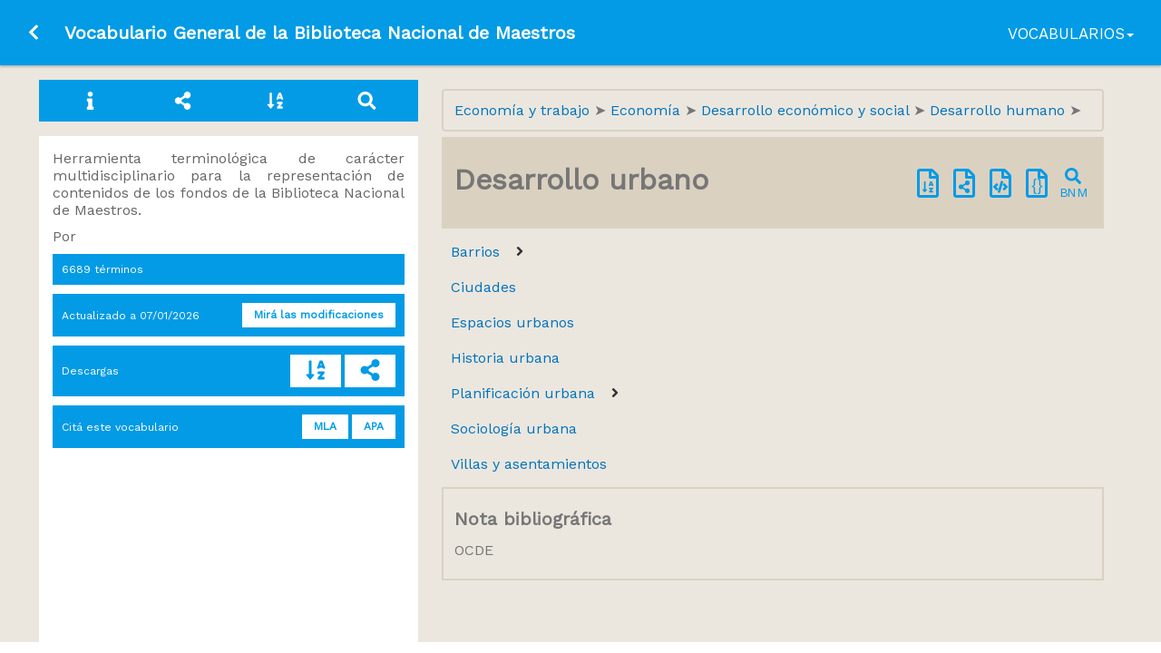

--- FILE ---
content_type: text/html; charset=UTF-8
request_url: https://vocabularios.educacion.gob.ar/vocabulario/vea/termino/2919
body_size: 3969
content:
<!DOCTYPE html>
<html lang="es">
    <head>
        <title>Desarrollo urbano | Vocabulario General de la BNM | VEA</title>
        <meta name="description" content="Vocabularios en Educación Argentina (VEA) es un servicio terminológico de información educativa en línea, accesible para todos, de uso libre y gratuito y en tiempo real.">
        <meta name="viewport" content="width=device-width, initial-scale=1.0">
<meta charset="utf-8">
<meta name="author" content="Biblioteca Nacional de Maestros">
<meta name="keywords" content="vocabularios, educación, tesauros, terminología">

            <link rel="stylesheet" href="https://vocabularios.educacion.gob.ar/css/jqtree.css">
        <link rel="stylesheet" href="https://vocabularios.educacion.gob.ar/css/app.css">
        <link rel="stylesheet" href="https://fonts.googleapis.com/css?family=Work+Sans%7COpen+Sans%7CSyncopate%7CLato%7CSource+Sans+Pro:400,400italic">

        <script src="https://kit.fontawesome.com/06f957be56.js"></script>
        <script src="https://vocabularios.educacion.gob.ar/js/vocabulary.js"></script>
        <!-- Global site tag (gtag.js) - Google Analytics -->
<script async src="https://www.googletagmanager.com/gtag/js?id=G-RG4QYXJTHB"></script>
<script>
    window.dataLayer = window.dataLayer || [];
    function gtag(){dataLayer.push(arguments);}
    gtag('js', new Date());

    gtag('config', 'G-RG4QYXJTHB'/* , {'debug_mode':true} */);
</script>
<script async src="https://www.googletagmanager.com/gtag/js?id=UA-59465371-1"></script>
<script>
    window.dataLayer = window.dataLayer || [];
    function gtag(){dataLayer.push(arguments);}
    gtag('js', new Date());

    gtag('config', 'UA-59465371-1');
    //gtag('config', 'UA-4120573-1');
</script>

    </head>
    <body>

        <div>
            <nav role="navigation" class="navbar navbar-default navbar-fixed-top navbar-vocabulary">
    <div class="container-fluid">
        <div class="navbar-header">
            <a class="navbar-back" href="https://vocabularios.educacion.gob.ar/">
                <span class="sr-only">Ir a la página principal</span>
                <i class="fas fa-chevron-left fa-fw" aria-hidden="true"></i>
            </a>
            <a class="navbar-brand" href="https://vocabularios.educacion.gob.ar/vocabulario/vea">
                <h1>Vocabulario General de la Biblioteca Nacional de Maestros</h1>
                <h1>Vocabulario General de la BNM</h1>
            </a>
        </div>
        <div class="collapse navbar-collapse" id="bs-example-navbar-collapse-1">
            <ul class="nav navbar-nav navbar-right">
                <li class="dropdown vocabularios">
                    <a href="#" class="dropdown-toggle" data-toggle="dropdown" role="button" aria-expanded="false">Vocabularios<span class="caret"></span></a>
                    <ul class="dropdown-menu" role="menu">
                                                    <li id="vocab_vea" role="presentation">
                                <a role="menuitem" href="https://vocabularios.educacion.gob.ar/vocabulario/vea" title="Vocabulario General de la BNM">
                                    Vocabulario General de la BNM
                                </a>
                            </li>
                                                    <li id="vocab_toponimos" role="presentation">
                                <a role="menuitem" href="https://vocabularios.educacion.gob.ar/vocabulario/toponimos" title="Términos geográficos">
                                    Términos geográficos
                                </a>
                            </li>
                                                    <li id="vocab_ocupaciones" role="presentation">
                                <a role="menuitem" href="https://vocabularios.educacion.gob.ar/vocabulario/ocupaciones" title="Profesiones, ocupaciones y oficios">
                                    Profesiones, ocupaciones y oficios
                                </a>
                            </li>
                                                    <li id="vocab_actividades" role="presentation">
                                <a role="menuitem" href="https://vocabularios.educacion.gob.ar/vocabulario/actividades" title="Campos de actividad">
                                    Campos de actividad
                                </a>
                            </li>
                                                    <li id="vocab_funciones" role="presentation">
                                <a role="menuitem" href="https://vocabularios.educacion.gob.ar/vocabulario/funciones" title="Términos de relación MARC / BNM">
                                    Términos de relación MARC / BNM
                                </a>
                            </li>
                                                    <li id="vocab_sen" role="presentation">
                                <a role="menuitem" href="https://vocabularios.educacion.gob.ar/vocabulario/sen" title="Sistema Educativo Nacional">
                                    Sistema Educativo Nacional
                                </a>
                            </li>
                                                    <li id="vocab_msur" role="presentation">
                                <a role="menuitem" href="https://vocabularios.educacion.gob.ar/vocabulario/msur" title="Terminología del Sector Educativo del Mercosur : Argentina">
                                    Terminología del Sector Educativo del Mercosur : Argentina
                                </a>
                            </li>
                                            </ul>
                </li>
            </ul>
        </div>
    </div>
</nav>

            <main class="vocabulary">
                <div class="box tabnav vocabulary">
    <nav class="tab">
        <div id="info" data-target="info">
            <i class="fas fa-fw fa-info" aria-hidden="true"></i>
        </div>
        <div>
            <a href="https://vocabularios.educacion.gob.ar/vocabulario/vea"
                                    title="Categorías principales">
                        <i class="fas fa-fw fa-share-alt" aria-hidden="true"></i>
                            </a>
        </div>
        <div id="alpha" data-target="alpha">
            <i class="fas fa-fw fa-sort-alpha-down" aria-hidden="true"></i>
        </div>
        <div id="search" data-target="search">
            <i class="fas fa-fw fa-search" aria-hidden="true"></i>
        </div>
    </nav>
    <div class="menu search">
        <form method="post" action="https://vocabularios.educacion.gob.ar/vocabulario/vea" id="search-form" name="searchForm" class="buscador">
            <div class="form-line has-addon">
                <input type="hidden" name="_token" value="ft0Fhst2CWFJ23NpQJOz0koaWZiuXkJ6u4mXajVZ">                <input required class="form-field" type="text" name="string" minlength=3 placeholder="Buscar un término..." autocomplete="off" autofocus>
                <button type="submit" value="submit" class="form-addon btn btn-primary"><i class="fa fa-search"></i></button>
            </div>
        </form>
    </div>

    <div class="menu alpha">

    
                    <a href="https://vocabularios.educacion.gob.ar/vocabulario/vea/letra/0" class="">#</a>

        
    
                    <a href="https://vocabularios.educacion.gob.ar/vocabulario/vea/letra/a" class="">A</a>

        
    
                    <a href="https://vocabularios.educacion.gob.ar/vocabulario/vea/letra/b" class="">B</a>

        
    
                    <a href="https://vocabularios.educacion.gob.ar/vocabulario/vea/letra/c" class="">C</a>

        
    
                    <a href="https://vocabularios.educacion.gob.ar/vocabulario/vea/letra/d" class="">D</a>

        
    
                    <a href="https://vocabularios.educacion.gob.ar/vocabulario/vea/letra/e" class="">E</a>

        
    
                    <a href="https://vocabularios.educacion.gob.ar/vocabulario/vea/letra/f" class="">F</a>

        
    
                    <a href="https://vocabularios.educacion.gob.ar/vocabulario/vea/letra/g" class="">G</a>

        
    
                    <a href="https://vocabularios.educacion.gob.ar/vocabulario/vea/letra/h" class="">H</a>

        
    
                    <a href="https://vocabularios.educacion.gob.ar/vocabulario/vea/letra/i" class="">I</a>

        
    
                    <a href="https://vocabularios.educacion.gob.ar/vocabulario/vea/letra/j" class="">J</a>

        
    
                    <a href="https://vocabularios.educacion.gob.ar/vocabulario/vea/letra/k" class="">K</a>

        
    
                    <a href="https://vocabularios.educacion.gob.ar/vocabulario/vea/letra/l" class="">L</a>

        
    
                    <a href="https://vocabularios.educacion.gob.ar/vocabulario/vea/letra/m" class="">M</a>

        
    
                    <a href="https://vocabularios.educacion.gob.ar/vocabulario/vea/letra/n" class="">N</a>

        
    
                    <a href="https://vocabularios.educacion.gob.ar/vocabulario/vea/letra/o" class="">O</a>

        
    
                    <a href="https://vocabularios.educacion.gob.ar/vocabulario/vea/letra/p" class="">P</a>

        
    
                    <a href="https://vocabularios.educacion.gob.ar/vocabulario/vea/letra/q" class="">Q</a>

        
    
                    <a href="https://vocabularios.educacion.gob.ar/vocabulario/vea/letra/r" class="">R</a>

        
    
                    <a href="https://vocabularios.educacion.gob.ar/vocabulario/vea/letra/s" class="">S</a>

        
    
                    <a href="https://vocabularios.educacion.gob.ar/vocabulario/vea/letra/t" class="">T</a>

        
    
                    <a href="https://vocabularios.educacion.gob.ar/vocabulario/vea/letra/u" class="">U</a>

        
    
                    <a href="https://vocabularios.educacion.gob.ar/vocabulario/vea/letra/v" class="">V</a>

        
    
                    <a href="https://vocabularios.educacion.gob.ar/vocabulario/vea/letra/w" class="">W</a>

        
    
                    <a href="https://vocabularios.educacion.gob.ar/vocabulario/vea/letra/x" class="">X</a>

        
    
                    <a href="https://vocabularios.educacion.gob.ar/vocabulario/vea/letra/y" class="">Y</a>

        
    
                    <a href="https://vocabularios.educacion.gob.ar/vocabulario/vea/letra/z" class="">Z</a>

        
    
</div>

    <div class="menu info visible">
        <button type="button" class="close" aria-label="Close">
            <i class="fa fa-times-circle" aria-hidden="true"></i>
        </button>
                    <p class="scope text-justify">Herramienta terminológica de carácter multidisciplinario para la representación de contenidos de los fondos de la Biblioteca Nacional de Maestros.</p>
                            <p>Por </p>
        
                    <p class="btn-flex">
                <span>6689 términos</span>
            </p>
        
                    <p class="btn-flex">
                <span>Actualizado a <time datetime="2026-01-07 10:56:33">07/01/2026</time></span>
                <a class="btn btn-primary btn-sm" href="https://vocabularios.educacion.gob.ar/vocabulario/vea/ultimos" title="Últimas modificaciones">Mirá las modificaciones</a>
            </p>
        
                    <p class="btn-flex">
                Descargas
                <span class="btns">
                    <a class="vdownload btn btn-primary btn-sm" target="_blank" href="tesauro/descargar/PDFalfabetico" title="PDF alfabético"><i class="fas fa-sort-alpha-down fa-2x fa-fw"></i></a>
                                            <a class="vdownload btn btn-primary btn-sm" target="_blank" href="tesauro/descargar/PDFsistematico" title="PDF jerárquico"><i class="fas fa-share-alt fa-2x fa-fw"></i></a>
                                    </span>
            </p>
        
        <p class="btn-flex">
            Citá este vocabulario
            <span class="btns">
                <button class="btn btn-primary btn-sm clip" data-clipboard-text="&quot;Vocabulario General de la Biblioteca Nacional de Maestros.&quot; , 2026. En línea. 22 ene. 2026. &lt;https://vocabularios.educacion.gob.ar/vocabularios/vea&gt;." data-toggle="tooltip" data-placement="top" title="¡Copiado!" data-trigger="manual">MLA</button>
                <button class="btn btn-primary btn-sm clip" data-clipboard-text="Vocabulario General de la Biblioteca Nacional de Maestros. (2026). Recuperado enero 22, 2026, de https://vocabularios.educacion.gob.ar/vocabularios/vea." data-toggle="tooltip" data-placement="top" title="¡Copiado!" data-trigger="manual">APA</button>
            </span>
        </p>
    </div>
</div>

<script>
    $(document).ready(function() {
        $('a.vdownload').on('click', function() {
            gtag('event', 'add_to_cart', {
                item_category: 'vocabulary',
                item_name: 'vea'
            })
        })
    })
</script>

                <div class="box box--noBorder">
                    
                        <div class="box box--noBorder term">
                    <div class="breadcrumb">
                                    <span typeof="v:Breadcrumb">
                        <a rel="v:url" property="v:title" href="https://vocabularios.educacion.gob.ar/vocabulario/vea/termino/6632" class="metatermino">
                            Economía y trabajo
                        </a>
                    </span>
                                    <span typeof="v:Breadcrumb">
                        <a rel="v:url" property="v:title" href="https://vocabularios.educacion.gob.ar/vocabulario/vea/termino/9474" class="">
                            Economía
                        </a>
                    </span>
                                    <span typeof="v:Breadcrumb">
                        <a rel="v:url" property="v:title" href="https://vocabularios.educacion.gob.ar/vocabulario/vea/termino/6545" class="">
                            Desarrollo económico y social
                        </a>
                    </span>
                                    <span typeof="v:Breadcrumb">
                        <a rel="v:url" property="v:title" href="https://vocabularios.educacion.gob.ar/vocabulario/vea/termino/6613" class="">
                            Desarrollo humano
                        </a>
                    </span>
                            </div>
        
        <div class="terms pref">
            <h2 class="" property="skos:prefLabel">
                Desarrollo urbano
            </h2>

            <div class="icons">
                                    <a href="tesauro/descargar/PDFalfabetico?notas&alternativos&categoria=2919"class="download big_icon" target="_blank" title="Descargar PDF alfabético">
                        <span class="fa-layers fa-2x fa-fw">
                            <i class="far fa-file"></i>
                            <i class="fa-inverse fas fa-sort-alpha-down" data-fa-transform="shrink-9 down-2"></i>
                        </span>
                    </a>
                    <a href="tesauro/descargar/PDFsistematico?categoria=2919" class="download big_icon" target="_blank" title="Descargar PDF sistemático">
                        <span class="fa-layers fa-2x fa-fw">
                            <i class="far fa-file"></i>
                            <i class="fa-inverse fas fa-share-alt" data-fa-transform="shrink-9 down-2"></i>
                        </span>
                    </a>
                
                <a href="https://vocabularios.educacion.gob.ar/tesauro/services?task=fetchTerm&amp;arg=2919" target="_blank" title="XML">
                    <i class="far fa-file-code fa-2x fa-fw"></i>
                </a>

                <a href="https://vocabularios.educacion.gob.ar/tesauro/services?task=fetchTerm&amp;arg=2919&amp;output=json" target="_blank" title="JSON">
                    <span class="fa-layers fa-2x fa-fw">
                        <i class="far fa-file"></i>
                        <i class="fa-layers-text fa-inverse" data-fa-transform="shrink-7 down-1">{}</i>
                    </span>
                </a>

                                    <a href="https://bnm.educacion.gob.ar/catalogo/Search/Results?type=Subject&amp;limit=20&amp;lookfor=Desarrollo urbano" target="_blank" rel="noopener" title="Buscar en BNM" class="searchBNM">
                        <span class="fa-layers fa-2x fa-fw">
                            <i class="fas fa-search" data-fa-transform="shrink-7 up-4"></i>
                            <i class="fa-layers-text fa-inverse" data-fa-transform="shrink-9 down-5">BNM</i>
                        </span>                        
                    </a>
                            </div>
        </div>

                    <div id="treeTerm" data-url="https://vocabularios.educacion.gob.ar/vocabulario/vea/treedata/2919"></div>
        
        
        
        
                    <div class="nota">
                <h5>Nota bibliográfica</h5>
                <p class="note">OCDE</p>
            </div>
            </div>
                </div>
            </main>
        </div>

        <!-- Scripts -->
        <script src="https://cdn.jsdelivr.net/npm/clipboard@2/dist/clipboard.min.js"></script>

        <script type="text/javascript">
            $(document).ready(function() {
                if ($(window).width() < 768) {
                    $('.menu.info').removeClass('visible');
                }

                //  copiar al portapapeles
                $('[data-toggle="tooltip"]').tooltip();

                var clipboard = new ClipboardJS('.clip');

                clipboard.on('success', function(e) {
                    console.info('Trigger:', e.trigger);
                    $(e.trigger).tooltip('show');
                    setTimeout(function(){
                        $(e.trigger).tooltip('hide')
                    },3000);
                    e.clearSelection();
                });
            });

            $('div[data-target]').click(function() {
                var target = $(this).attr('data-target');

                $('.menu:not(.'+target+')').removeClass('visible');

                if ($(window).width() < 741) {
                    $('.menu.'+target).toggleClass('visible');
                } else {
                    $('.menu.'+target).addClass('visible');
                }
            });

            $('.close').click(function() {
                $('.menu.info').removeClass('visible');
            });

            $('.message').delay(3000).fadeOut(2000);
        </script>
        
            <script type="text/javascript">
        $(document).ready(function () {

            $('#treeTerm').tree({
                buttonLeft:     false,
                dragAndDrop:    false,
                autoEscape:     false,
                selectable:     false,
                closedIcon:     $('<i class="fas fa-angle-right"></i>'),
                openedIcon:     $('<i class="fas fa-angle-down"></i>')
            })

            gtag('event', 'view_item', {
                item_category: 'term',
                item_brand: 'vea',
                item_name: 'Desarrollo urbano'
            })

            $('a.download').on('click', function() {
                gtag('event', 'add_to_cart', {
                    item_category: 'term',
                    item_brand: 'vea',
                    item_name: 'Desarrollo urbano'
                })
            })
        })
    </script>
    </body>
</html>


--- FILE ---
content_type: text/css
request_url: https://vocabularios.educacion.gob.ar/css/app.css
body_size: 56719
content:
/*!
 * Bootstrap v3.4.1 (https://getbootstrap.com/)
 * Copyright 2011-2019 Twitter, Inc.
 * Licensed under MIT (https://github.com/twbs/bootstrap/blob/master/LICENSE)
 */
/*! normalize.css v3.0.3 | MIT License | github.com/necolas/normalize.css */
html {
  font-family: sans-serif;
  -ms-text-size-adjust: 100%;
  -webkit-text-size-adjust: 100%;
}
body {
  margin: 0;
}
article,
aside,
details,
figcaption,
figure,
footer,
header,
hgroup,
main,
menu,
nav,
section,
summary {
  display: block;
}
audio,
canvas,
progress,
video {
  display: inline-block;
  vertical-align: baseline;
}
audio:not([controls]) {
  display: none;
  height: 0;
}
[hidden],
template {
  display: none;
}
a {
  background-color: transparent;
}
a:active,
a:hover {
  outline: 0;
}
abbr[title] {
  border-bottom: none;
  text-decoration: underline;
  -webkit-text-decoration: underline dotted;
  text-decoration: underline dotted;
}
b,
strong {
  font-weight: bold;
}
dfn {
  font-style: italic;
}
h1 {
  font-size: 2em;
  margin: 0.67em 0;
}
mark {
  background: #ff0;
  color: #000;
}
small {
  font-size: 80%;
}
sub,
sup {
  font-size: 75%;
  line-height: 0;
  position: relative;
  vertical-align: baseline;
}
sup {
  top: -0.5em;
}
sub {
  bottom: -0.25em;
}
img {
  border: 0;
}
svg:not(:root) {
  overflow: hidden;
}
figure {
  margin: 1em 40px;
}
hr {
  box-sizing: content-box;
  height: 0;
}
pre {
  overflow: auto;
}
code,
kbd,
pre,
samp {
  font-family: monospace, monospace;
  font-size: 1em;
}
button,
input,
optgroup,
select,
textarea {
  color: inherit;
  font: inherit;
  margin: 0;
}
button {
  overflow: visible;
}
button,
select {
  text-transform: none;
}
button,
html input[type="button"],
input[type="reset"],
input[type="submit"] {
  -webkit-appearance: button;
  cursor: pointer;
}
button[disabled],
html input[disabled] {
  cursor: default;
}
button::-moz-focus-inner,
input::-moz-focus-inner {
  border: 0;
  padding: 0;
}
input {
  line-height: normal;
}
input[type="checkbox"],
input[type="radio"] {
  box-sizing: border-box;
  padding: 0;
}
input[type="number"]::-webkit-inner-spin-button,
input[type="number"]::-webkit-outer-spin-button {
  height: auto;
}
input[type="search"] {
  -webkit-appearance: textfield;
  box-sizing: content-box;
}
input[type="search"]::-webkit-search-cancel-button,
input[type="search"]::-webkit-search-decoration {
  -webkit-appearance: none;
}
fieldset {
  border: 1px solid #c0c0c0;
  margin: 0 2px;
  padding: 0.35em 0.625em 0.75em;
}
legend {
  border: 0;
  padding: 0;
}
textarea {
  overflow: auto;
}
optgroup {
  font-weight: bold;
}
table {
  border-collapse: collapse;
  border-spacing: 0;
}
td,
th {
  padding: 0;
}
/*! Source: https://github.com/h5bp/html5-boilerplate/blob/master/src/css/main.css */
@media print {
  *,
  *:before,
  *:after {
    color: #000 !important;
    text-shadow: none !important;
    background: transparent !important;
    box-shadow: none !important;
  }
  a,
  a:visited {
    text-decoration: underline;
  }
  a[href]:after {
    content: " (" attr(href) ")";
  }
  abbr[title]:after {
    content: " (" attr(title) ")";
  }
  a[href^="#"]:after,
  a[href^="javascript:"]:after {
    content: "";
  }
  pre,
  blockquote {
    border: 1px solid #999;
    page-break-inside: avoid;
  }
  thead {
    display: table-header-group;
  }
  tr,
  img {
    page-break-inside: avoid;
  }
  img {
    max-width: 100% !important;
  }
  p,
  h2,
  h3 {
    orphans: 3;
    widows: 3;
  }
  h2,
  h3 {
    page-break-after: avoid;
  }
  .navbar {
    display: none;
  }
  .btn > .caret,
  .dropup > .btn > .caret {
    border-top-color: #000 !important;
  }
  .label {
    border: 1px solid #000;
  }
  .table {
    border-collapse: collapse !important;
  }
  .table td,
  .table th {
    background-color: #fff !important;
  }
  .table-bordered th,
  .table-bordered td {
    border: 1px solid #ddd !important;
  }
}
@font-face {
  font-family: "Glyphicons Halflings";
  src: url(/fonts/vendor/bootstrap/dist/glyphicons-halflings-regular.eot?5be1347c682810f199c7f486f40c5974);
  src: url(/fonts/vendor/bootstrap/dist/glyphicons-halflings-regular.eot?5be1347c682810f199c7f486f40c5974?#iefix) format("embedded-opentype"), url(/fonts/vendor/bootstrap/dist/glyphicons-halflings-regular.woff2?be810be3a3e14c682a257d6eff341fe4) format("woff2"), url(/fonts/vendor/bootstrap/dist/glyphicons-halflings-regular.woff?82b1212e45a2bc35dd731913b27ad813) format("woff"), url(/fonts/vendor/bootstrap/dist/glyphicons-halflings-regular.ttf?4692b9ec53fd5972caa2f2372ae20d16) format("truetype"), url(/fonts/vendor/bootstrap/dist/glyphicons-halflings-regular.svg?060b2710bdbbe3dfe48b58d59bd5f1fb#glyphicons_halflingsregular) format("svg");
}
.glyphicon {
  position: relative;
  top: 1px;
  display: inline-block;
  font-family: "Glyphicons Halflings";
  font-style: normal;
  font-weight: 400;
  line-height: 1;
  -webkit-font-smoothing: antialiased;
  -moz-osx-font-smoothing: grayscale;
}
.glyphicon-asterisk:before {
  content: "\002a";
}
.glyphicon-plus:before {
  content: "\002b";
}
.glyphicon-euro:before,
.glyphicon-eur:before {
  content: "\20ac";
}
.glyphicon-minus:before {
  content: "\2212";
}
.glyphicon-cloud:before {
  content: "\2601";
}
.glyphicon-envelope:before {
  content: "\2709";
}
.glyphicon-pencil:before {
  content: "\270f";
}
.glyphicon-glass:before {
  content: "\e001";
}
.glyphicon-music:before {
  content: "\e002";
}
.glyphicon-search:before {
  content: "\e003";
}
.glyphicon-heart:before {
  content: "\e005";
}
.glyphicon-star:before {
  content: "\e006";
}
.glyphicon-star-empty:before {
  content: "\e007";
}
.glyphicon-user:before {
  content: "\e008";
}
.glyphicon-film:before {
  content: "\e009";
}
.glyphicon-th-large:before {
  content: "\e010";
}
.glyphicon-th:before {
  content: "\e011";
}
.glyphicon-th-list:before {
  content: "\e012";
}
.glyphicon-ok:before {
  content: "\e013";
}
.glyphicon-remove:before {
  content: "\e014";
}
.glyphicon-zoom-in:before {
  content: "\e015";
}
.glyphicon-zoom-out:before {
  content: "\e016";
}
.glyphicon-off:before {
  content: "\e017";
}
.glyphicon-signal:before {
  content: "\e018";
}
.glyphicon-cog:before {
  content: "\e019";
}
.glyphicon-trash:before {
  content: "\e020";
}
.glyphicon-home:before {
  content: "\e021";
}
.glyphicon-file:before {
  content: "\e022";
}
.glyphicon-time:before {
  content: "\e023";
}
.glyphicon-road:before {
  content: "\e024";
}
.glyphicon-download-alt:before {
  content: "\e025";
}
.glyphicon-download:before {
  content: "\e026";
}
.glyphicon-upload:before {
  content: "\e027";
}
.glyphicon-inbox:before {
  content: "\e028";
}
.glyphicon-play-circle:before {
  content: "\e029";
}
.glyphicon-repeat:before {
  content: "\e030";
}
.glyphicon-refresh:before {
  content: "\e031";
}
.glyphicon-list-alt:before {
  content: "\e032";
}
.glyphicon-lock:before {
  content: "\e033";
}
.glyphicon-flag:before {
  content: "\e034";
}
.glyphicon-headphones:before {
  content: "\e035";
}
.glyphicon-volume-off:before {
  content: "\e036";
}
.glyphicon-volume-down:before {
  content: "\e037";
}
.glyphicon-volume-up:before {
  content: "\e038";
}
.glyphicon-qrcode:before {
  content: "\e039";
}
.glyphicon-barcode:before {
  content: "\e040";
}
.glyphicon-tag:before {
  content: "\e041";
}
.glyphicon-tags:before {
  content: "\e042";
}
.glyphicon-book:before {
  content: "\e043";
}
.glyphicon-bookmark:before {
  content: "\e044";
}
.glyphicon-print:before {
  content: "\e045";
}
.glyphicon-camera:before {
  content: "\e046";
}
.glyphicon-font:before {
  content: "\e047";
}
.glyphicon-bold:before {
  content: "\e048";
}
.glyphicon-italic:before {
  content: "\e049";
}
.glyphicon-text-height:before {
  content: "\e050";
}
.glyphicon-text-width:before {
  content: "\e051";
}
.glyphicon-align-left:before {
  content: "\e052";
}
.glyphicon-align-center:before {
  content: "\e053";
}
.glyphicon-align-right:before {
  content: "\e054";
}
.glyphicon-align-justify:before {
  content: "\e055";
}
.glyphicon-list:before {
  content: "\e056";
}
.glyphicon-indent-left:before {
  content: "\e057";
}
.glyphicon-indent-right:before {
  content: "\e058";
}
.glyphicon-facetime-video:before {
  content: "\e059";
}
.glyphicon-picture:before {
  content: "\e060";
}
.glyphicon-map-marker:before {
  content: "\e062";
}
.glyphicon-adjust:before {
  content: "\e063";
}
.glyphicon-tint:before {
  content: "\e064";
}
.glyphicon-edit:before {
  content: "\e065";
}
.glyphicon-share:before {
  content: "\e066";
}
.glyphicon-check:before {
  content: "\e067";
}
.glyphicon-move:before {
  content: "\e068";
}
.glyphicon-step-backward:before {
  content: "\e069";
}
.glyphicon-fast-backward:before {
  content: "\e070";
}
.glyphicon-backward:before {
  content: "\e071";
}
.glyphicon-play:before {
  content: "\e072";
}
.glyphicon-pause:before {
  content: "\e073";
}
.glyphicon-stop:before {
  content: "\e074";
}
.glyphicon-forward:before {
  content: "\e075";
}
.glyphicon-fast-forward:before {
  content: "\e076";
}
.glyphicon-step-forward:before {
  content: "\e077";
}
.glyphicon-eject:before {
  content: "\e078";
}
.glyphicon-chevron-left:before {
  content: "\e079";
}
.glyphicon-chevron-right:before {
  content: "\e080";
}
.glyphicon-plus-sign:before {
  content: "\e081";
}
.glyphicon-minus-sign:before {
  content: "\e082";
}
.glyphicon-remove-sign:before {
  content: "\e083";
}
.glyphicon-ok-sign:before {
  content: "\e084";
}
.glyphicon-question-sign:before {
  content: "\e085";
}
.glyphicon-info-sign:before {
  content: "\e086";
}
.glyphicon-screenshot:before {
  content: "\e087";
}
.glyphicon-remove-circle:before {
  content: "\e088";
}
.glyphicon-ok-circle:before {
  content: "\e089";
}
.glyphicon-ban-circle:before {
  content: "\e090";
}
.glyphicon-arrow-left:before {
  content: "\e091";
}
.glyphicon-arrow-right:before {
  content: "\e092";
}
.glyphicon-arrow-up:before {
  content: "\e093";
}
.glyphicon-arrow-down:before {
  content: "\e094";
}
.glyphicon-share-alt:before {
  content: "\e095";
}
.glyphicon-resize-full:before {
  content: "\e096";
}
.glyphicon-resize-small:before {
  content: "\e097";
}
.glyphicon-exclamation-sign:before {
  content: "\e101";
}
.glyphicon-gift:before {
  content: "\e102";
}
.glyphicon-leaf:before {
  content: "\e103";
}
.glyphicon-fire:before {
  content: "\e104";
}
.glyphicon-eye-open:before {
  content: "\e105";
}
.glyphicon-eye-close:before {
  content: "\e106";
}
.glyphicon-warning-sign:before {
  content: "\e107";
}
.glyphicon-plane:before {
  content: "\e108";
}
.glyphicon-calendar:before {
  content: "\e109";
}
.glyphicon-random:before {
  content: "\e110";
}
.glyphicon-comment:before {
  content: "\e111";
}
.glyphicon-magnet:before {
  content: "\e112";
}
.glyphicon-chevron-up:before {
  content: "\e113";
}
.glyphicon-chevron-down:before {
  content: "\e114";
}
.glyphicon-retweet:before {
  content: "\e115";
}
.glyphicon-shopping-cart:before {
  content: "\e116";
}
.glyphicon-folder-close:before {
  content: "\e117";
}
.glyphicon-folder-open:before {
  content: "\e118";
}
.glyphicon-resize-vertical:before {
  content: "\e119";
}
.glyphicon-resize-horizontal:before {
  content: "\e120";
}
.glyphicon-hdd:before {
  content: "\e121";
}
.glyphicon-bullhorn:before {
  content: "\e122";
}
.glyphicon-bell:before {
  content: "\e123";
}
.glyphicon-certificate:before {
  content: "\e124";
}
.glyphicon-thumbs-up:before {
  content: "\e125";
}
.glyphicon-thumbs-down:before {
  content: "\e126";
}
.glyphicon-hand-right:before {
  content: "\e127";
}
.glyphicon-hand-left:before {
  content: "\e128";
}
.glyphicon-hand-up:before {
  content: "\e129";
}
.glyphicon-hand-down:before {
  content: "\e130";
}
.glyphicon-circle-arrow-right:before {
  content: "\e131";
}
.glyphicon-circle-arrow-left:before {
  content: "\e132";
}
.glyphicon-circle-arrow-up:before {
  content: "\e133";
}
.glyphicon-circle-arrow-down:before {
  content: "\e134";
}
.glyphicon-globe:before {
  content: "\e135";
}
.glyphicon-wrench:before {
  content: "\e136";
}
.glyphicon-tasks:before {
  content: "\e137";
}
.glyphicon-filter:before {
  content: "\e138";
}
.glyphicon-briefcase:before {
  content: "\e139";
}
.glyphicon-fullscreen:before {
  content: "\e140";
}
.glyphicon-dashboard:before {
  content: "\e141";
}
.glyphicon-paperclip:before {
  content: "\e142";
}
.glyphicon-heart-empty:before {
  content: "\e143";
}
.glyphicon-link:before {
  content: "\e144";
}
.glyphicon-phone:before {
  content: "\e145";
}
.glyphicon-pushpin:before {
  content: "\e146";
}
.glyphicon-usd:before {
  content: "\e148";
}
.glyphicon-gbp:before {
  content: "\e149";
}
.glyphicon-sort:before {
  content: "\e150";
}
.glyphicon-sort-by-alphabet:before {
  content: "\e151";
}
.glyphicon-sort-by-alphabet-alt:before {
  content: "\e152";
}
.glyphicon-sort-by-order:before {
  content: "\e153";
}
.glyphicon-sort-by-order-alt:before {
  content: "\e154";
}
.glyphicon-sort-by-attributes:before {
  content: "\e155";
}
.glyphicon-sort-by-attributes-alt:before {
  content: "\e156";
}
.glyphicon-unchecked:before {
  content: "\e157";
}
.glyphicon-expand:before {
  content: "\e158";
}
.glyphicon-collapse-down:before {
  content: "\e159";
}
.glyphicon-collapse-up:before {
  content: "\e160";
}
.glyphicon-log-in:before {
  content: "\e161";
}
.glyphicon-flash:before {
  content: "\e162";
}
.glyphicon-log-out:before {
  content: "\e163";
}
.glyphicon-new-window:before {
  content: "\e164";
}
.glyphicon-record:before {
  content: "\e165";
}
.glyphicon-save:before {
  content: "\e166";
}
.glyphicon-open:before {
  content: "\e167";
}
.glyphicon-saved:before {
  content: "\e168";
}
.glyphicon-import:before {
  content: "\e169";
}
.glyphicon-export:before {
  content: "\e170";
}
.glyphicon-send:before {
  content: "\e171";
}
.glyphicon-floppy-disk:before {
  content: "\e172";
}
.glyphicon-floppy-saved:before {
  content: "\e173";
}
.glyphicon-floppy-remove:before {
  content: "\e174";
}
.glyphicon-floppy-save:before {
  content: "\e175";
}
.glyphicon-floppy-open:before {
  content: "\e176";
}
.glyphicon-credit-card:before {
  content: "\e177";
}
.glyphicon-transfer:before {
  content: "\e178";
}
.glyphicon-cutlery:before {
  content: "\e179";
}
.glyphicon-header:before {
  content: "\e180";
}
.glyphicon-compressed:before {
  content: "\e181";
}
.glyphicon-earphone:before {
  content: "\e182";
}
.glyphicon-phone-alt:before {
  content: "\e183";
}
.glyphicon-tower:before {
  content: "\e184";
}
.glyphicon-stats:before {
  content: "\e185";
}
.glyphicon-sd-video:before {
  content: "\e186";
}
.glyphicon-hd-video:before {
  content: "\e187";
}
.glyphicon-subtitles:before {
  content: "\e188";
}
.glyphicon-sound-stereo:before {
  content: "\e189";
}
.glyphicon-sound-dolby:before {
  content: "\e190";
}
.glyphicon-sound-5-1:before {
  content: "\e191";
}
.glyphicon-sound-6-1:before {
  content: "\e192";
}
.glyphicon-sound-7-1:before {
  content: "\e193";
}
.glyphicon-copyright-mark:before {
  content: "\e194";
}
.glyphicon-registration-mark:before {
  content: "\e195";
}
.glyphicon-cloud-download:before {
  content: "\e197";
}
.glyphicon-cloud-upload:before {
  content: "\e198";
}
.glyphicon-tree-conifer:before {
  content: "\e199";
}
.glyphicon-tree-deciduous:before {
  content: "\e200";
}
.glyphicon-cd:before {
  content: "\e201";
}
.glyphicon-save-file:before {
  content: "\e202";
}
.glyphicon-open-file:before {
  content: "\e203";
}
.glyphicon-level-up:before {
  content: "\e204";
}
.glyphicon-copy:before {
  content: "\e205";
}
.glyphicon-paste:before {
  content: "\e206";
}
.glyphicon-alert:before {
  content: "\e209";
}
.glyphicon-equalizer:before {
  content: "\e210";
}
.glyphicon-king:before {
  content: "\e211";
}
.glyphicon-queen:before {
  content: "\e212";
}
.glyphicon-pawn:before {
  content: "\e213";
}
.glyphicon-bishop:before {
  content: "\e214";
}
.glyphicon-knight:before {
  content: "\e215";
}
.glyphicon-baby-formula:before {
  content: "\e216";
}
.glyphicon-tent:before {
  content: "\26fa";
}
.glyphicon-blackboard:before {
  content: "\e218";
}
.glyphicon-bed:before {
  content: "\e219";
}
.glyphicon-apple:before {
  content: "\f8ff";
}
.glyphicon-erase:before {
  content: "\e221";
}
.glyphicon-hourglass:before {
  content: "\231b";
}
.glyphicon-lamp:before {
  content: "\e223";
}
.glyphicon-duplicate:before {
  content: "\e224";
}
.glyphicon-piggy-bank:before {
  content: "\e225";
}
.glyphicon-scissors:before {
  content: "\e226";
}
.glyphicon-bitcoin:before {
  content: "\e227";
}
.glyphicon-btc:before {
  content: "\e227";
}
.glyphicon-xbt:before {
  content: "\e227";
}
.glyphicon-yen:before {
  content: "\00a5";
}
.glyphicon-jpy:before {
  content: "\00a5";
}
.glyphicon-ruble:before {
  content: "\20bd";
}
.glyphicon-rub:before {
  content: "\20bd";
}
.glyphicon-scale:before {
  content: "\e230";
}
.glyphicon-ice-lolly:before {
  content: "\e231";
}
.glyphicon-ice-lolly-tasted:before {
  content: "\e232";
}
.glyphicon-education:before {
  content: "\e233";
}
.glyphicon-option-horizontal:before {
  content: "\e234";
}
.glyphicon-option-vertical:before {
  content: "\e235";
}
.glyphicon-menu-hamburger:before {
  content: "\e236";
}
.glyphicon-modal-window:before {
  content: "\e237";
}
.glyphicon-oil:before {
  content: "\e238";
}
.glyphicon-grain:before {
  content: "\e239";
}
.glyphicon-sunglasses:before {
  content: "\e240";
}
.glyphicon-text-size:before {
  content: "\e241";
}
.glyphicon-text-color:before {
  content: "\e242";
}
.glyphicon-text-background:before {
  content: "\e243";
}
.glyphicon-object-align-top:before {
  content: "\e244";
}
.glyphicon-object-align-bottom:before {
  content: "\e245";
}
.glyphicon-object-align-horizontal:before {
  content: "\e246";
}
.glyphicon-object-align-left:before {
  content: "\e247";
}
.glyphicon-object-align-vertical:before {
  content: "\e248";
}
.glyphicon-object-align-right:before {
  content: "\e249";
}
.glyphicon-triangle-right:before {
  content: "\e250";
}
.glyphicon-triangle-left:before {
  content: "\e251";
}
.glyphicon-triangle-bottom:before {
  content: "\e252";
}
.glyphicon-triangle-top:before {
  content: "\e253";
}
.glyphicon-console:before {
  content: "\e254";
}
.glyphicon-superscript:before {
  content: "\e255";
}
.glyphicon-subscript:before {
  content: "\e256";
}
.glyphicon-menu-left:before {
  content: "\e257";
}
.glyphicon-menu-right:before {
  content: "\e258";
}
.glyphicon-menu-down:before {
  content: "\e259";
}
.glyphicon-menu-up:before {
  content: "\e260";
}
* {
  box-sizing: border-box;
}
*:before,
*:after {
  box-sizing: border-box;
}
html {
  font-size: 10px;
  -webkit-tap-highlight-color: rgba(0, 0, 0, 0);
}
body {
  font-family: "Helvetica Neue", Helvetica, Arial, sans-serif;
  font-size: 14px;
  line-height: 1.42857143;
  color: #333333;
  background-color: #fff;
}
input,
button,
select,
textarea {
  font-family: inherit;
  font-size: inherit;
  line-height: inherit;
}
a {
  color: #337ab7;
  text-decoration: none;
}
a:hover,
a:focus {
  color: #23527c;
  text-decoration: underline;
}
a:focus {
  outline: 5px auto -webkit-focus-ring-color;
  outline-offset: -2px;
}
figure {
  margin: 0;
}
img {
  vertical-align: middle;
}
.img-responsive,
.thumbnail > img,
.thumbnail a > img,
.carousel-inner > .item > img,
.carousel-inner > .item > a > img {
  display: block;
  max-width: 100%;
  height: auto;
}
.img-rounded {
  border-radius: 6px;
}
.img-thumbnail {
  padding: 4px;
  line-height: 1.42857143;
  background-color: #fff;
  border: 1px solid #ddd;
  border-radius: 4px;
  transition: all 0.2s ease-in-out;
  display: inline-block;
  max-width: 100%;
  height: auto;
}
.img-circle {
  border-radius: 50%;
}
hr {
  margin-top: 20px;
  margin-bottom: 20px;
  border: 0;
  border-top: 1px solid #eeeeee;
}
.sr-only {
  position: absolute;
  width: 1px;
  height: 1px;
  padding: 0;
  margin: -1px;
  overflow: hidden;
  clip: rect(0, 0, 0, 0);
  border: 0;
}
.sr-only-focusable:active,
.sr-only-focusable:focus {
  position: static;
  width: auto;
  height: auto;
  margin: 0;
  overflow: visible;
  clip: auto;
}
[role="button"] {
  cursor: pointer;
}
h1,
h2,
h3,
h4,
h5,
h6,
.h1,
.h2,
.h3,
.h4,
.h5,
.h6 {
  font-family: inherit;
  font-weight: 500;
  line-height: 1.1;
  color: inherit;
}
h1 small,
h2 small,
h3 small,
h4 small,
h5 small,
h6 small,
.h1 small,
.h2 small,
.h3 small,
.h4 small,
.h5 small,
.h6 small,
h1 .small,
h2 .small,
h3 .small,
h4 .small,
h5 .small,
h6 .small,
.h1 .small,
.h2 .small,
.h3 .small,
.h4 .small,
.h5 .small,
.h6 .small {
  font-weight: 400;
  line-height: 1;
  color: #777777;
}
h1,
.h1,
h2,
.h2,
h3,
.h3 {
  margin-top: 20px;
  margin-bottom: 10px;
}
h1 small,
.h1 small,
h2 small,
.h2 small,
h3 small,
.h3 small,
h1 .small,
.h1 .small,
h2 .small,
.h2 .small,
h3 .small,
.h3 .small {
  font-size: 65%;
}
h4,
.h4,
h5,
.h5,
h6,
.h6 {
  margin-top: 10px;
  margin-bottom: 10px;
}
h4 small,
.h4 small,
h5 small,
.h5 small,
h6 small,
.h6 small,
h4 .small,
.h4 .small,
h5 .small,
.h5 .small,
h6 .small,
.h6 .small {
  font-size: 75%;
}
h1,
.h1 {
  font-size: 36px;
}
h2,
.h2 {
  font-size: 30px;
}
h3,
.h3 {
  font-size: 24px;
}
h4,
.h4 {
  font-size: 18px;
}
h5,
.h5 {
  font-size: 14px;
}
h6,
.h6 {
  font-size: 12px;
}
p {
  margin: 0 0 10px;
}
.lead {
  margin-bottom: 20px;
  font-size: 16px;
  font-weight: 300;
  line-height: 1.4;
}
@media (min-width: 768px) {
  .lead {
    font-size: 21px;
  }
}
small,
.small {
  font-size: 85%;
}
mark,
.mark {
  padding: 0.2em;
  background-color: #fcf8e3;
}
.text-left {
  text-align: left;
}
.text-right {
  text-align: right;
}
.text-center {
  text-align: center;
}
.text-justify {
  text-align: justify;
}
.text-nowrap {
  white-space: nowrap;
}
.text-lowercase {
  text-transform: lowercase;
}
.text-uppercase {
  text-transform: uppercase;
}
.text-capitalize {
  text-transform: capitalize;
}
.text-muted {
  color: #777777;
}
.text-primary {
  color: #337ab7;
}
a.text-primary:hover,
a.text-primary:focus {
  color: #286090;
}
.text-success {
  color: #3c763d;
}
a.text-success:hover,
a.text-success:focus {
  color: #2b542c;
}
.text-info {
  color: #31708f;
}
a.text-info:hover,
a.text-info:focus {
  color: #245269;
}
.text-warning {
  color: #8a6d3b;
}
a.text-warning:hover,
a.text-warning:focus {
  color: #66512c;
}
.text-danger {
  color: #a94442;
}
a.text-danger:hover,
a.text-danger:focus {
  color: #843534;
}
.bg-primary {
  color: #fff;
  background-color: #337ab7;
}
a.bg-primary:hover,
a.bg-primary:focus {
  background-color: #286090;
}
.bg-success {
  background-color: #dff0d8;
}
a.bg-success:hover,
a.bg-success:focus {
  background-color: #c1e2b3;
}
.bg-info {
  background-color: #d9edf7;
}
a.bg-info:hover,
a.bg-info:focus {
  background-color: #afd9ee;
}
.bg-warning {
  background-color: #fcf8e3;
}
a.bg-warning:hover,
a.bg-warning:focus {
  background-color: #f7ecb5;
}
.bg-danger {
  background-color: #f2dede;
}
a.bg-danger:hover,
a.bg-danger:focus {
  background-color: #e4b9b9;
}
.page-header {
  padding-bottom: 9px;
  margin: 40px 0 20px;
  border-bottom: 1px solid #eeeeee;
}
ul,
ol {
  margin-top: 0;
  margin-bottom: 10px;
}
ul ul,
ol ul,
ul ol,
ol ol {
  margin-bottom: 0;
}
.list-unstyled {
  padding-left: 0;
  list-style: none;
}
.list-inline {
  padding-left: 0;
  list-style: none;
  margin-left: -5px;
}
.list-inline > li {
  display: inline-block;
  padding-right: 5px;
  padding-left: 5px;
}
dl {
  margin-top: 0;
  margin-bottom: 20px;
}
dt,
dd {
  line-height: 1.42857143;
}
dt {
  font-weight: 700;
}
dd {
  margin-left: 0;
}
@media (min-width: 768px) {
  .dl-horizontal dt {
    float: left;
    width: 160px;
    clear: left;
    text-align: right;
    overflow: hidden;
    text-overflow: ellipsis;
    white-space: nowrap;
  }
  .dl-horizontal dd {
    margin-left: 180px;
  }
}
abbr[title],
abbr[data-original-title] {
  cursor: help;
}
.initialism {
  font-size: 90%;
  text-transform: uppercase;
}
blockquote {
  padding: 10px 20px;
  margin: 0 0 20px;
  font-size: 17.5px;
  border-left: 5px solid #eeeeee;
}
blockquote p:last-child,
blockquote ul:last-child,
blockquote ol:last-child {
  margin-bottom: 0;
}
blockquote footer,
blockquote small,
blockquote .small {
  display: block;
  font-size: 80%;
  line-height: 1.42857143;
  color: #777777;
}
blockquote footer:before,
blockquote small:before,
blockquote .small:before {
  content: "\2014 \00A0";
}
.blockquote-reverse,
blockquote.pull-right {
  padding-right: 15px;
  padding-left: 0;
  text-align: right;
  border-right: 5px solid #eeeeee;
  border-left: 0;
}
.blockquote-reverse footer:before,
blockquote.pull-right footer:before,
.blockquote-reverse small:before,
blockquote.pull-right small:before,
.blockquote-reverse .small:before,
blockquote.pull-right .small:before {
  content: "";
}
.blockquote-reverse footer:after,
blockquote.pull-right footer:after,
.blockquote-reverse small:after,
blockquote.pull-right small:after,
.blockquote-reverse .small:after,
blockquote.pull-right .small:after {
  content: "\00A0 \2014";
}
address {
  margin-bottom: 20px;
  font-style: normal;
  line-height: 1.42857143;
}
code,
kbd,
pre,
samp {
  font-family: Menlo, Monaco, Consolas, "Courier New", monospace;
}
code {
  padding: 2px 4px;
  font-size: 90%;
  color: #c7254e;
  background-color: #f9f2f4;
  border-radius: 4px;
}
kbd {
  padding: 2px 4px;
  font-size: 90%;
  color: #fff;
  background-color: #333;
  border-radius: 3px;
  box-shadow: inset 0 -1px 0 rgba(0, 0, 0, 0.25);
}
kbd kbd {
  padding: 0;
  font-size: 100%;
  font-weight: 700;
  box-shadow: none;
}
pre {
  display: block;
  padding: 9.5px;
  margin: 0 0 10px;
  font-size: 13px;
  line-height: 1.42857143;
  color: #333333;
  word-break: break-all;
  word-wrap: break-word;
  background-color: #f5f5f5;
  border: 1px solid #ccc;
  border-radius: 4px;
}
pre code {
  padding: 0;
  font-size: inherit;
  color: inherit;
  white-space: pre-wrap;
  background-color: transparent;
  border-radius: 0;
}
.pre-scrollable {
  max-height: 340px;
  overflow-y: scroll;
}
.container {
  padding-right: 15px;
  padding-left: 15px;
  margin-right: auto;
  margin-left: auto;
}
@media (min-width: 768px) {
  .container {
    width: 750px;
  }
}
@media (min-width: 992px) {
  .container {
    width: 970px;
  }
}
@media (min-width: 1200px) {
  .container {
    width: 1170px;
  }
}
.container-fluid {
  padding-right: 15px;
  padding-left: 15px;
  margin-right: auto;
  margin-left: auto;
}
.row {
  margin-right: -15px;
  margin-left: -15px;
}
.row-no-gutters {
  margin-right: 0;
  margin-left: 0;
}
.row-no-gutters [class*="col-"] {
  padding-right: 0;
  padding-left: 0;
}
.col-xs-1,
.col-sm-1,
.col-md-1,
.col-lg-1,
.col-xs-2,
.col-sm-2,
.col-md-2,
.col-lg-2,
.col-xs-3,
.col-sm-3,
.col-md-3,
.col-lg-3,
.col-xs-4,
.col-sm-4,
.col-md-4,
.col-lg-4,
.col-xs-5,
.col-sm-5,
.col-md-5,
.col-lg-5,
.col-xs-6,
.col-sm-6,
.col-md-6,
.col-lg-6,
.col-xs-7,
.col-sm-7,
.col-md-7,
.col-lg-7,
.col-xs-8,
.col-sm-8,
.col-md-8,
.col-lg-8,
.col-xs-9,
.col-sm-9,
.col-md-9,
.col-lg-9,
.col-xs-10,
.col-sm-10,
.col-md-10,
.col-lg-10,
.col-xs-11,
.col-sm-11,
.col-md-11,
.col-lg-11,
.col-xs-12,
.col-sm-12,
.col-md-12,
.col-lg-12 {
  position: relative;
  min-height: 1px;
  padding-right: 15px;
  padding-left: 15px;
}
.col-xs-1,
.col-xs-2,
.col-xs-3,
.col-xs-4,
.col-xs-5,
.col-xs-6,
.col-xs-7,
.col-xs-8,
.col-xs-9,
.col-xs-10,
.col-xs-11,
.col-xs-12 {
  float: left;
}
.col-xs-12 {
  width: 100%;
}
.col-xs-11 {
  width: 91.66666667%;
}
.col-xs-10 {
  width: 83.33333333%;
}
.col-xs-9 {
  width: 75%;
}
.col-xs-8 {
  width: 66.66666667%;
}
.col-xs-7 {
  width: 58.33333333%;
}
.col-xs-6 {
  width: 50%;
}
.col-xs-5 {
  width: 41.66666667%;
}
.col-xs-4 {
  width: 33.33333333%;
}
.col-xs-3 {
  width: 25%;
}
.col-xs-2 {
  width: 16.66666667%;
}
.col-xs-1 {
  width: 8.33333333%;
}
.col-xs-pull-12 {
  right: 100%;
}
.col-xs-pull-11 {
  right: 91.66666667%;
}
.col-xs-pull-10 {
  right: 83.33333333%;
}
.col-xs-pull-9 {
  right: 75%;
}
.col-xs-pull-8 {
  right: 66.66666667%;
}
.col-xs-pull-7 {
  right: 58.33333333%;
}
.col-xs-pull-6 {
  right: 50%;
}
.col-xs-pull-5 {
  right: 41.66666667%;
}
.col-xs-pull-4 {
  right: 33.33333333%;
}
.col-xs-pull-3 {
  right: 25%;
}
.col-xs-pull-2 {
  right: 16.66666667%;
}
.col-xs-pull-1 {
  right: 8.33333333%;
}
.col-xs-pull-0 {
  right: auto;
}
.col-xs-push-12 {
  left: 100%;
}
.col-xs-push-11 {
  left: 91.66666667%;
}
.col-xs-push-10 {
  left: 83.33333333%;
}
.col-xs-push-9 {
  left: 75%;
}
.col-xs-push-8 {
  left: 66.66666667%;
}
.col-xs-push-7 {
  left: 58.33333333%;
}
.col-xs-push-6 {
  left: 50%;
}
.col-xs-push-5 {
  left: 41.66666667%;
}
.col-xs-push-4 {
  left: 33.33333333%;
}
.col-xs-push-3 {
  left: 25%;
}
.col-xs-push-2 {
  left: 16.66666667%;
}
.col-xs-push-1 {
  left: 8.33333333%;
}
.col-xs-push-0 {
  left: auto;
}
.col-xs-offset-12 {
  margin-left: 100%;
}
.col-xs-offset-11 {
  margin-left: 91.66666667%;
}
.col-xs-offset-10 {
  margin-left: 83.33333333%;
}
.col-xs-offset-9 {
  margin-left: 75%;
}
.col-xs-offset-8 {
  margin-left: 66.66666667%;
}
.col-xs-offset-7 {
  margin-left: 58.33333333%;
}
.col-xs-offset-6 {
  margin-left: 50%;
}
.col-xs-offset-5 {
  margin-left: 41.66666667%;
}
.col-xs-offset-4 {
  margin-left: 33.33333333%;
}
.col-xs-offset-3 {
  margin-left: 25%;
}
.col-xs-offset-2 {
  margin-left: 16.66666667%;
}
.col-xs-offset-1 {
  margin-left: 8.33333333%;
}
.col-xs-offset-0 {
  margin-left: 0%;
}
@media (min-width: 768px) {
  .col-sm-1,
  .col-sm-2,
  .col-sm-3,
  .col-sm-4,
  .col-sm-5,
  .col-sm-6,
  .col-sm-7,
  .col-sm-8,
  .col-sm-9,
  .col-sm-10,
  .col-sm-11,
  .col-sm-12 {
    float: left;
  }
  .col-sm-12 {
    width: 100%;
  }
  .col-sm-11 {
    width: 91.66666667%;
  }
  .col-sm-10 {
    width: 83.33333333%;
  }
  .col-sm-9 {
    width: 75%;
  }
  .col-sm-8 {
    width: 66.66666667%;
  }
  .col-sm-7 {
    width: 58.33333333%;
  }
  .col-sm-6 {
    width: 50%;
  }
  .col-sm-5 {
    width: 41.66666667%;
  }
  .col-sm-4 {
    width: 33.33333333%;
  }
  .col-sm-3 {
    width: 25%;
  }
  .col-sm-2 {
    width: 16.66666667%;
  }
  .col-sm-1 {
    width: 8.33333333%;
  }
  .col-sm-pull-12 {
    right: 100%;
  }
  .col-sm-pull-11 {
    right: 91.66666667%;
  }
  .col-sm-pull-10 {
    right: 83.33333333%;
  }
  .col-sm-pull-9 {
    right: 75%;
  }
  .col-sm-pull-8 {
    right: 66.66666667%;
  }
  .col-sm-pull-7 {
    right: 58.33333333%;
  }
  .col-sm-pull-6 {
    right: 50%;
  }
  .col-sm-pull-5 {
    right: 41.66666667%;
  }
  .col-sm-pull-4 {
    right: 33.33333333%;
  }
  .col-sm-pull-3 {
    right: 25%;
  }
  .col-sm-pull-2 {
    right: 16.66666667%;
  }
  .col-sm-pull-1 {
    right: 8.33333333%;
  }
  .col-sm-pull-0 {
    right: auto;
  }
  .col-sm-push-12 {
    left: 100%;
  }
  .col-sm-push-11 {
    left: 91.66666667%;
  }
  .col-sm-push-10 {
    left: 83.33333333%;
  }
  .col-sm-push-9 {
    left: 75%;
  }
  .col-sm-push-8 {
    left: 66.66666667%;
  }
  .col-sm-push-7 {
    left: 58.33333333%;
  }
  .col-sm-push-6 {
    left: 50%;
  }
  .col-sm-push-5 {
    left: 41.66666667%;
  }
  .col-sm-push-4 {
    left: 33.33333333%;
  }
  .col-sm-push-3 {
    left: 25%;
  }
  .col-sm-push-2 {
    left: 16.66666667%;
  }
  .col-sm-push-1 {
    left: 8.33333333%;
  }
  .col-sm-push-0 {
    left: auto;
  }
  .col-sm-offset-12 {
    margin-left: 100%;
  }
  .col-sm-offset-11 {
    margin-left: 91.66666667%;
  }
  .col-sm-offset-10 {
    margin-left: 83.33333333%;
  }
  .col-sm-offset-9 {
    margin-left: 75%;
  }
  .col-sm-offset-8 {
    margin-left: 66.66666667%;
  }
  .col-sm-offset-7 {
    margin-left: 58.33333333%;
  }
  .col-sm-offset-6 {
    margin-left: 50%;
  }
  .col-sm-offset-5 {
    margin-left: 41.66666667%;
  }
  .col-sm-offset-4 {
    margin-left: 33.33333333%;
  }
  .col-sm-offset-3 {
    margin-left: 25%;
  }
  .col-sm-offset-2 {
    margin-left: 16.66666667%;
  }
  .col-sm-offset-1 {
    margin-left: 8.33333333%;
  }
  .col-sm-offset-0 {
    margin-left: 0%;
  }
}
@media (min-width: 992px) {
  .col-md-1,
  .col-md-2,
  .col-md-3,
  .col-md-4,
  .col-md-5,
  .col-md-6,
  .col-md-7,
  .col-md-8,
  .col-md-9,
  .col-md-10,
  .col-md-11,
  .col-md-12 {
    float: left;
  }
  .col-md-12 {
    width: 100%;
  }
  .col-md-11 {
    width: 91.66666667%;
  }
  .col-md-10 {
    width: 83.33333333%;
  }
  .col-md-9 {
    width: 75%;
  }
  .col-md-8 {
    width: 66.66666667%;
  }
  .col-md-7 {
    width: 58.33333333%;
  }
  .col-md-6 {
    width: 50%;
  }
  .col-md-5 {
    width: 41.66666667%;
  }
  .col-md-4 {
    width: 33.33333333%;
  }
  .col-md-3 {
    width: 25%;
  }
  .col-md-2 {
    width: 16.66666667%;
  }
  .col-md-1 {
    width: 8.33333333%;
  }
  .col-md-pull-12 {
    right: 100%;
  }
  .col-md-pull-11 {
    right: 91.66666667%;
  }
  .col-md-pull-10 {
    right: 83.33333333%;
  }
  .col-md-pull-9 {
    right: 75%;
  }
  .col-md-pull-8 {
    right: 66.66666667%;
  }
  .col-md-pull-7 {
    right: 58.33333333%;
  }
  .col-md-pull-6 {
    right: 50%;
  }
  .col-md-pull-5 {
    right: 41.66666667%;
  }
  .col-md-pull-4 {
    right: 33.33333333%;
  }
  .col-md-pull-3 {
    right: 25%;
  }
  .col-md-pull-2 {
    right: 16.66666667%;
  }
  .col-md-pull-1 {
    right: 8.33333333%;
  }
  .col-md-pull-0 {
    right: auto;
  }
  .col-md-push-12 {
    left: 100%;
  }
  .col-md-push-11 {
    left: 91.66666667%;
  }
  .col-md-push-10 {
    left: 83.33333333%;
  }
  .col-md-push-9 {
    left: 75%;
  }
  .col-md-push-8 {
    left: 66.66666667%;
  }
  .col-md-push-7 {
    left: 58.33333333%;
  }
  .col-md-push-6 {
    left: 50%;
  }
  .col-md-push-5 {
    left: 41.66666667%;
  }
  .col-md-push-4 {
    left: 33.33333333%;
  }
  .col-md-push-3 {
    left: 25%;
  }
  .col-md-push-2 {
    left: 16.66666667%;
  }
  .col-md-push-1 {
    left: 8.33333333%;
  }
  .col-md-push-0 {
    left: auto;
  }
  .col-md-offset-12 {
    margin-left: 100%;
  }
  .col-md-offset-11 {
    margin-left: 91.66666667%;
  }
  .col-md-offset-10 {
    margin-left: 83.33333333%;
  }
  .col-md-offset-9 {
    margin-left: 75%;
  }
  .col-md-offset-8 {
    margin-left: 66.66666667%;
  }
  .col-md-offset-7 {
    margin-left: 58.33333333%;
  }
  .col-md-offset-6 {
    margin-left: 50%;
  }
  .col-md-offset-5 {
    margin-left: 41.66666667%;
  }
  .col-md-offset-4 {
    margin-left: 33.33333333%;
  }
  .col-md-offset-3 {
    margin-left: 25%;
  }
  .col-md-offset-2 {
    margin-left: 16.66666667%;
  }
  .col-md-offset-1 {
    margin-left: 8.33333333%;
  }
  .col-md-offset-0 {
    margin-left: 0%;
  }
}
@media (min-width: 1200px) {
  .col-lg-1,
  .col-lg-2,
  .col-lg-3,
  .col-lg-4,
  .col-lg-5,
  .col-lg-6,
  .col-lg-7,
  .col-lg-8,
  .col-lg-9,
  .col-lg-10,
  .col-lg-11,
  .col-lg-12 {
    float: left;
  }
  .col-lg-12 {
    width: 100%;
  }
  .col-lg-11 {
    width: 91.66666667%;
  }
  .col-lg-10 {
    width: 83.33333333%;
  }
  .col-lg-9 {
    width: 75%;
  }
  .col-lg-8 {
    width: 66.66666667%;
  }
  .col-lg-7 {
    width: 58.33333333%;
  }
  .col-lg-6 {
    width: 50%;
  }
  .col-lg-5 {
    width: 41.66666667%;
  }
  .col-lg-4 {
    width: 33.33333333%;
  }
  .col-lg-3 {
    width: 25%;
  }
  .col-lg-2 {
    width: 16.66666667%;
  }
  .col-lg-1 {
    width: 8.33333333%;
  }
  .col-lg-pull-12 {
    right: 100%;
  }
  .col-lg-pull-11 {
    right: 91.66666667%;
  }
  .col-lg-pull-10 {
    right: 83.33333333%;
  }
  .col-lg-pull-9 {
    right: 75%;
  }
  .col-lg-pull-8 {
    right: 66.66666667%;
  }
  .col-lg-pull-7 {
    right: 58.33333333%;
  }
  .col-lg-pull-6 {
    right: 50%;
  }
  .col-lg-pull-5 {
    right: 41.66666667%;
  }
  .col-lg-pull-4 {
    right: 33.33333333%;
  }
  .col-lg-pull-3 {
    right: 25%;
  }
  .col-lg-pull-2 {
    right: 16.66666667%;
  }
  .col-lg-pull-1 {
    right: 8.33333333%;
  }
  .col-lg-pull-0 {
    right: auto;
  }
  .col-lg-push-12 {
    left: 100%;
  }
  .col-lg-push-11 {
    left: 91.66666667%;
  }
  .col-lg-push-10 {
    left: 83.33333333%;
  }
  .col-lg-push-9 {
    left: 75%;
  }
  .col-lg-push-8 {
    left: 66.66666667%;
  }
  .col-lg-push-7 {
    left: 58.33333333%;
  }
  .col-lg-push-6 {
    left: 50%;
  }
  .col-lg-push-5 {
    left: 41.66666667%;
  }
  .col-lg-push-4 {
    left: 33.33333333%;
  }
  .col-lg-push-3 {
    left: 25%;
  }
  .col-lg-push-2 {
    left: 16.66666667%;
  }
  .col-lg-push-1 {
    left: 8.33333333%;
  }
  .col-lg-push-0 {
    left: auto;
  }
  .col-lg-offset-12 {
    margin-left: 100%;
  }
  .col-lg-offset-11 {
    margin-left: 91.66666667%;
  }
  .col-lg-offset-10 {
    margin-left: 83.33333333%;
  }
  .col-lg-offset-9 {
    margin-left: 75%;
  }
  .col-lg-offset-8 {
    margin-left: 66.66666667%;
  }
  .col-lg-offset-7 {
    margin-left: 58.33333333%;
  }
  .col-lg-offset-6 {
    margin-left: 50%;
  }
  .col-lg-offset-5 {
    margin-left: 41.66666667%;
  }
  .col-lg-offset-4 {
    margin-left: 33.33333333%;
  }
  .col-lg-offset-3 {
    margin-left: 25%;
  }
  .col-lg-offset-2 {
    margin-left: 16.66666667%;
  }
  .col-lg-offset-1 {
    margin-left: 8.33333333%;
  }
  .col-lg-offset-0 {
    margin-left: 0%;
  }
}
table {
  background-color: transparent;
}
table col[class*="col-"] {
  position: static;
  display: table-column;
  float: none;
}
table td[class*="col-"],
table th[class*="col-"] {
  position: static;
  display: table-cell;
  float: none;
}
caption {
  padding-top: 8px;
  padding-bottom: 8px;
  color: #777777;
  text-align: left;
}
th {
  text-align: left;
}
.table {
  width: 100%;
  max-width: 100%;
  margin-bottom: 20px;
}
.table > thead > tr > th,
.table > tbody > tr > th,
.table > tfoot > tr > th,
.table > thead > tr > td,
.table > tbody > tr > td,
.table > tfoot > tr > td {
  padding: 8px;
  line-height: 1.42857143;
  vertical-align: top;
  border-top: 1px solid #ddd;
}
.table > thead > tr > th {
  vertical-align: bottom;
  border-bottom: 2px solid #ddd;
}
.table > caption + thead > tr:first-child > th,
.table > colgroup + thead > tr:first-child > th,
.table > thead:first-child > tr:first-child > th,
.table > caption + thead > tr:first-child > td,
.table > colgroup + thead > tr:first-child > td,
.table > thead:first-child > tr:first-child > td {
  border-top: 0;
}
.table > tbody + tbody {
  border-top: 2px solid #ddd;
}
.table .table {
  background-color: #fff;
}
.table-condensed > thead > tr > th,
.table-condensed > tbody > tr > th,
.table-condensed > tfoot > tr > th,
.table-condensed > thead > tr > td,
.table-condensed > tbody > tr > td,
.table-condensed > tfoot > tr > td {
  padding: 5px;
}
.table-bordered {
  border: 1px solid #ddd;
}
.table-bordered > thead > tr > th,
.table-bordered > tbody > tr > th,
.table-bordered > tfoot > tr > th,
.table-bordered > thead > tr > td,
.table-bordered > tbody > tr > td,
.table-bordered > tfoot > tr > td {
  border: 1px solid #ddd;
}
.table-bordered > thead > tr > th,
.table-bordered > thead > tr > td {
  border-bottom-width: 2px;
}
.table-striped > tbody > tr:nth-of-type(odd) {
  background-color: #f9f9f9;
}
.table-hover > tbody > tr:hover {
  background-color: #f5f5f5;
}
.table > thead > tr > td.active,
.table > tbody > tr > td.active,
.table > tfoot > tr > td.active,
.table > thead > tr > th.active,
.table > tbody > tr > th.active,
.table > tfoot > tr > th.active,
.table > thead > tr.active > td,
.table > tbody > tr.active > td,
.table > tfoot > tr.active > td,
.table > thead > tr.active > th,
.table > tbody > tr.active > th,
.table > tfoot > tr.active > th {
  background-color: #f5f5f5;
}
.table-hover > tbody > tr > td.active:hover,
.table-hover > tbody > tr > th.active:hover,
.table-hover > tbody > tr.active:hover > td,
.table-hover > tbody > tr:hover > .active,
.table-hover > tbody > tr.active:hover > th {
  background-color: #e8e8e8;
}
.table > thead > tr > td.success,
.table > tbody > tr > td.success,
.table > tfoot > tr > td.success,
.table > thead > tr > th.success,
.table > tbody > tr > th.success,
.table > tfoot > tr > th.success,
.table > thead > tr.success > td,
.table > tbody > tr.success > td,
.table > tfoot > tr.success > td,
.table > thead > tr.success > th,
.table > tbody > tr.success > th,
.table > tfoot > tr.success > th {
  background-color: #dff0d8;
}
.table-hover > tbody > tr > td.success:hover,
.table-hover > tbody > tr > th.success:hover,
.table-hover > tbody > tr.success:hover > td,
.table-hover > tbody > tr:hover > .success,
.table-hover > tbody > tr.success:hover > th {
  background-color: #d0e9c6;
}
.table > thead > tr > td.info,
.table > tbody > tr > td.info,
.table > tfoot > tr > td.info,
.table > thead > tr > th.info,
.table > tbody > tr > th.info,
.table > tfoot > tr > th.info,
.table > thead > tr.info > td,
.table > tbody > tr.info > td,
.table > tfoot > tr.info > td,
.table > thead > tr.info > th,
.table > tbody > tr.info > th,
.table > tfoot > tr.info > th {
  background-color: #d9edf7;
}
.table-hover > tbody > tr > td.info:hover,
.table-hover > tbody > tr > th.info:hover,
.table-hover > tbody > tr.info:hover > td,
.table-hover > tbody > tr:hover > .info,
.table-hover > tbody > tr.info:hover > th {
  background-color: #c4e3f3;
}
.table > thead > tr > td.warning,
.table > tbody > tr > td.warning,
.table > tfoot > tr > td.warning,
.table > thead > tr > th.warning,
.table > tbody > tr > th.warning,
.table > tfoot > tr > th.warning,
.table > thead > tr.warning > td,
.table > tbody > tr.warning > td,
.table > tfoot > tr.warning > td,
.table > thead > tr.warning > th,
.table > tbody > tr.warning > th,
.table > tfoot > tr.warning > th {
  background-color: #fcf8e3;
}
.table-hover > tbody > tr > td.warning:hover,
.table-hover > tbody > tr > th.warning:hover,
.table-hover > tbody > tr.warning:hover > td,
.table-hover > tbody > tr:hover > .warning,
.table-hover > tbody > tr.warning:hover > th {
  background-color: #faf2cc;
}
.table > thead > tr > td.danger,
.table > tbody > tr > td.danger,
.table > tfoot > tr > td.danger,
.table > thead > tr > th.danger,
.table > tbody > tr > th.danger,
.table > tfoot > tr > th.danger,
.table > thead > tr.danger > td,
.table > tbody > tr.danger > td,
.table > tfoot > tr.danger > td,
.table > thead > tr.danger > th,
.table > tbody > tr.danger > th,
.table > tfoot > tr.danger > th {
  background-color: #f2dede;
}
.table-hover > tbody > tr > td.danger:hover,
.table-hover > tbody > tr > th.danger:hover,
.table-hover > tbody > tr.danger:hover > td,
.table-hover > tbody > tr:hover > .danger,
.table-hover > tbody > tr.danger:hover > th {
  background-color: #ebcccc;
}
.table-responsive {
  min-height: 0.01%;
  overflow-x: auto;
}
@media screen and (max-width: 767px) {
  .table-responsive {
    width: 100%;
    margin-bottom: 15px;
    overflow-y: hidden;
    -ms-overflow-style: -ms-autohiding-scrollbar;
    border: 1px solid #ddd;
  }
  .table-responsive > .table {
    margin-bottom: 0;
  }
  .table-responsive > .table > thead > tr > th,
  .table-responsive > .table > tbody > tr > th,
  .table-responsive > .table > tfoot > tr > th,
  .table-responsive > .table > thead > tr > td,
  .table-responsive > .table > tbody > tr > td,
  .table-responsive > .table > tfoot > tr > td {
    white-space: nowrap;
  }
  .table-responsive > .table-bordered {
    border: 0;
  }
  .table-responsive > .table-bordered > thead > tr > th:first-child,
  .table-responsive > .table-bordered > tbody > tr > th:first-child,
  .table-responsive > .table-bordered > tfoot > tr > th:first-child,
  .table-responsive > .table-bordered > thead > tr > td:first-child,
  .table-responsive > .table-bordered > tbody > tr > td:first-child,
  .table-responsive > .table-bordered > tfoot > tr > td:first-child {
    border-left: 0;
  }
  .table-responsive > .table-bordered > thead > tr > th:last-child,
  .table-responsive > .table-bordered > tbody > tr > th:last-child,
  .table-responsive > .table-bordered > tfoot > tr > th:last-child,
  .table-responsive > .table-bordered > thead > tr > td:last-child,
  .table-responsive > .table-bordered > tbody > tr > td:last-child,
  .table-responsive > .table-bordered > tfoot > tr > td:last-child {
    border-right: 0;
  }
  .table-responsive > .table-bordered > tbody > tr:last-child > th,
  .table-responsive > .table-bordered > tfoot > tr:last-child > th,
  .table-responsive > .table-bordered > tbody > tr:last-child > td,
  .table-responsive > .table-bordered > tfoot > tr:last-child > td {
    border-bottom: 0;
  }
}
fieldset {
  min-width: 0;
  padding: 0;
  margin: 0;
  border: 0;
}
legend {
  display: block;
  width: 100%;
  padding: 0;
  margin-bottom: 20px;
  font-size: 21px;
  line-height: inherit;
  color: #333333;
  border: 0;
  border-bottom: 1px solid #e5e5e5;
}
label {
  display: inline-block;
  max-width: 100%;
  margin-bottom: 5px;
  font-weight: 700;
}
input[type="search"] {
  box-sizing: border-box;
  -webkit-appearance: none;
  -moz-appearance: none;
  appearance: none;
}
input[type="radio"],
input[type="checkbox"] {
  margin: 4px 0 0;
  margin-top: 1px \9;
  line-height: normal;
}
input[type="radio"][disabled],
input[type="checkbox"][disabled],
input[type="radio"].disabled,
input[type="checkbox"].disabled,
fieldset[disabled] input[type="radio"],
fieldset[disabled] input[type="checkbox"] {
  cursor: not-allowed;
}
input[type="file"] {
  display: block;
}
input[type="range"] {
  display: block;
  width: 100%;
}
select[multiple],
select[size] {
  height: auto;
}
input[type="file"]:focus,
input[type="radio"]:focus,
input[type="checkbox"]:focus {
  outline: 5px auto -webkit-focus-ring-color;
  outline-offset: -2px;
}
output {
  display: block;
  padding-top: 7px;
  font-size: 14px;
  line-height: 1.42857143;
  color: #555555;
}
.form-control {
  display: block;
  width: 100%;
  height: 34px;
  padding: 6px 12px;
  font-size: 14px;
  line-height: 1.42857143;
  color: #555555;
  background-color: #fff;
  background-image: none;
  border: 1px solid #ccc;
  border-radius: 4px;
  box-shadow: inset 0 1px 1px rgba(0, 0, 0, 0.075);
  transition: border-color ease-in-out .15s, box-shadow ease-in-out .15s;
}
.form-control:focus {
  border-color: #66afe9;
  outline: 0;
  box-shadow: inset 0 1px 1px rgba(0, 0, 0, .075), 0 0 8px rgba(102, 175, 233, 0.6);
}
.form-control::-moz-placeholder {
  color: #999;
  opacity: 1;
}
.form-control:-ms-input-placeholder {
  color: #999;
}
.form-control::-webkit-input-placeholder {
  color: #999;
}
.form-control::-ms-expand {
  background-color: transparent;
  border: 0;
}
.form-control[disabled],
.form-control[readonly],
fieldset[disabled] .form-control {
  background-color: #eeeeee;
  opacity: 1;
}
.form-control[disabled],
fieldset[disabled] .form-control {
  cursor: not-allowed;
}
textarea.form-control {
  height: auto;
}
@media screen and (-webkit-min-device-pixel-ratio: 0) {
  input[type="date"].form-control,
  input[type="time"].form-control,
  input[type="datetime-local"].form-control,
  input[type="month"].form-control {
    line-height: 34px;
  }
  input[type="date"].input-sm,
  input[type="time"].input-sm,
  input[type="datetime-local"].input-sm,
  input[type="month"].input-sm,
  .input-group-sm input[type="date"],
  .input-group-sm input[type="time"],
  .input-group-sm input[type="datetime-local"],
  .input-group-sm input[type="month"] {
    line-height: 30px;
  }
  input[type="date"].input-lg,
  input[type="time"].input-lg,
  input[type="datetime-local"].input-lg,
  input[type="month"].input-lg,
  .input-group-lg input[type="date"],
  .input-group-lg input[type="time"],
  .input-group-lg input[type="datetime-local"],
  .input-group-lg input[type="month"] {
    line-height: 46px;
  }
}
.form-group {
  margin-bottom: 15px;
}
.radio,
.checkbox {
  position: relative;
  display: block;
  margin-top: 10px;
  margin-bottom: 10px;
}
.radio.disabled label,
.checkbox.disabled label,
fieldset[disabled] .radio label,
fieldset[disabled] .checkbox label {
  cursor: not-allowed;
}
.radio label,
.checkbox label {
  min-height: 20px;
  padding-left: 20px;
  margin-bottom: 0;
  font-weight: 400;
  cursor: pointer;
}
.radio input[type="radio"],
.radio-inline input[type="radio"],
.checkbox input[type="checkbox"],
.checkbox-inline input[type="checkbox"] {
  position: absolute;
  margin-top: 4px \9;
  margin-left: -20px;
}
.radio + .radio,
.checkbox + .checkbox {
  margin-top: -5px;
}
.radio-inline,
.checkbox-inline {
  position: relative;
  display: inline-block;
  padding-left: 20px;
  margin-bottom: 0;
  font-weight: 400;
  vertical-align: middle;
  cursor: pointer;
}
.radio-inline.disabled,
.checkbox-inline.disabled,
fieldset[disabled] .radio-inline,
fieldset[disabled] .checkbox-inline {
  cursor: not-allowed;
}
.radio-inline + .radio-inline,
.checkbox-inline + .checkbox-inline {
  margin-top: 0;
  margin-left: 10px;
}
.form-control-static {
  min-height: 34px;
  padding-top: 7px;
  padding-bottom: 7px;
  margin-bottom: 0;
}
.form-control-static.input-lg,
.form-control-static.input-sm {
  padding-right: 0;
  padding-left: 0;
}
.input-sm {
  height: 30px;
  padding: 5px 10px;
  font-size: 12px;
  line-height: 1.5;
  border-radius: 3px;
}
select.input-sm {
  height: 30px;
  line-height: 30px;
}
textarea.input-sm,
select[multiple].input-sm {
  height: auto;
}
.form-group-sm .form-control {
  height: 30px;
  padding: 5px 10px;
  font-size: 12px;
  line-height: 1.5;
  border-radius: 3px;
}
.form-group-sm select.form-control {
  height: 30px;
  line-height: 30px;
}
.form-group-sm textarea.form-control,
.form-group-sm select[multiple].form-control {
  height: auto;
}
.form-group-sm .form-control-static {
  height: 30px;
  min-height: 32px;
  padding: 6px 10px;
  font-size: 12px;
  line-height: 1.5;
}
.input-lg {
  height: 46px;
  padding: 10px 16px;
  font-size: 18px;
  line-height: 1.3333333;
  border-radius: 6px;
}
select.input-lg {
  height: 46px;
  line-height: 46px;
}
textarea.input-lg,
select[multiple].input-lg {
  height: auto;
}
.form-group-lg .form-control {
  height: 46px;
  padding: 10px 16px;
  font-size: 18px;
  line-height: 1.3333333;
  border-radius: 6px;
}
.form-group-lg select.form-control {
  height: 46px;
  line-height: 46px;
}
.form-group-lg textarea.form-control,
.form-group-lg select[multiple].form-control {
  height: auto;
}
.form-group-lg .form-control-static {
  height: 46px;
  min-height: 38px;
  padding: 11px 16px;
  font-size: 18px;
  line-height: 1.3333333;
}
.has-feedback {
  position: relative;
}
.has-feedback .form-control {
  padding-right: 42.5px;
}
.form-control-feedback {
  position: absolute;
  top: 0;
  right: 0;
  z-index: 2;
  display: block;
  width: 34px;
  height: 34px;
  line-height: 34px;
  text-align: center;
  pointer-events: none;
}
.input-lg + .form-control-feedback,
.input-group-lg + .form-control-feedback,
.form-group-lg .form-control + .form-control-feedback {
  width: 46px;
  height: 46px;
  line-height: 46px;
}
.input-sm + .form-control-feedback,
.input-group-sm + .form-control-feedback,
.form-group-sm .form-control + .form-control-feedback {
  width: 30px;
  height: 30px;
  line-height: 30px;
}
.has-success .help-block,
.has-success .control-label,
.has-success .radio,
.has-success .checkbox,
.has-success .radio-inline,
.has-success .checkbox-inline,
.has-success.radio label,
.has-success.checkbox label,
.has-success.radio-inline label,
.has-success.checkbox-inline label {
  color: #3c763d;
}
.has-success .form-control {
  border-color: #3c763d;
  box-shadow: inset 0 1px 1px rgba(0, 0, 0, 0.075);
}
.has-success .form-control:focus {
  border-color: #2b542c;
  box-shadow: inset 0 1px 1px rgba(0, 0, 0, 0.075), 0 0 6px #67b168;
}
.has-success .input-group-addon {
  color: #3c763d;
  background-color: #dff0d8;
  border-color: #3c763d;
}
.has-success .form-control-feedback {
  color: #3c763d;
}
.has-warning .help-block,
.has-warning .control-label,
.has-warning .radio,
.has-warning .checkbox,
.has-warning .radio-inline,
.has-warning .checkbox-inline,
.has-warning.radio label,
.has-warning.checkbox label,
.has-warning.radio-inline label,
.has-warning.checkbox-inline label {
  color: #8a6d3b;
}
.has-warning .form-control {
  border-color: #8a6d3b;
  box-shadow: inset 0 1px 1px rgba(0, 0, 0, 0.075);
}
.has-warning .form-control:focus {
  border-color: #66512c;
  box-shadow: inset 0 1px 1px rgba(0, 0, 0, 0.075), 0 0 6px #c0a16b;
}
.has-warning .input-group-addon {
  color: #8a6d3b;
  background-color: #fcf8e3;
  border-color: #8a6d3b;
}
.has-warning .form-control-feedback {
  color: #8a6d3b;
}
.has-error .help-block,
.has-error .control-label,
.has-error .radio,
.has-error .checkbox,
.has-error .radio-inline,
.has-error .checkbox-inline,
.has-error.radio label,
.has-error.checkbox label,
.has-error.radio-inline label,
.has-error.checkbox-inline label {
  color: #a94442;
}
.has-error .form-control {
  border-color: #a94442;
  box-shadow: inset 0 1px 1px rgba(0, 0, 0, 0.075);
}
.has-error .form-control:focus {
  border-color: #843534;
  box-shadow: inset 0 1px 1px rgba(0, 0, 0, 0.075), 0 0 6px #ce8483;
}
.has-error .input-group-addon {
  color: #a94442;
  background-color: #f2dede;
  border-color: #a94442;
}
.has-error .form-control-feedback {
  color: #a94442;
}
.has-feedback label ~ .form-control-feedback {
  top: 25px;
}
.has-feedback label.sr-only ~ .form-control-feedback {
  top: 0;
}
.help-block {
  display: block;
  margin-top: 5px;
  margin-bottom: 10px;
  color: #737373;
}
@media (min-width: 768px) {
  .form-inline .form-group {
    display: inline-block;
    margin-bottom: 0;
    vertical-align: middle;
  }
  .form-inline .form-control {
    display: inline-block;
    width: auto;
    vertical-align: middle;
  }
  .form-inline .form-control-static {
    display: inline-block;
  }
  .form-inline .input-group {
    display: inline-table;
    vertical-align: middle;
  }
  .form-inline .input-group .input-group-addon,
  .form-inline .input-group .input-group-btn,
  .form-inline .input-group .form-control {
    width: auto;
  }
  .form-inline .input-group > .form-control {
    width: 100%;
  }
  .form-inline .control-label {
    margin-bottom: 0;
    vertical-align: middle;
  }
  .form-inline .radio,
  .form-inline .checkbox {
    display: inline-block;
    margin-top: 0;
    margin-bottom: 0;
    vertical-align: middle;
  }
  .form-inline .radio label,
  .form-inline .checkbox label {
    padding-left: 0;
  }
  .form-inline .radio input[type="radio"],
  .form-inline .checkbox input[type="checkbox"] {
    position: relative;
    margin-left: 0;
  }
  .form-inline .has-feedback .form-control-feedback {
    top: 0;
  }
}
.form-horizontal .radio,
.form-horizontal .checkbox,
.form-horizontal .radio-inline,
.form-horizontal .checkbox-inline {
  padding-top: 7px;
  margin-top: 0;
  margin-bottom: 0;
}
.form-horizontal .radio,
.form-horizontal .checkbox {
  min-height: 27px;
}
.form-horizontal .form-group {
  margin-right: -15px;
  margin-left: -15px;
}
@media (min-width: 768px) {
  .form-horizontal .control-label {
    padding-top: 7px;
    margin-bottom: 0;
    text-align: right;
  }
}
.form-horizontal .has-feedback .form-control-feedback {
  right: 15px;
}
@media (min-width: 768px) {
  .form-horizontal .form-group-lg .control-label {
    padding-top: 11px;
    font-size: 18px;
  }
}
@media (min-width: 768px) {
  .form-horizontal .form-group-sm .control-label {
    padding-top: 6px;
    font-size: 12px;
  }
}
.btn {
  display: inline-block;
  margin-bottom: 0;
  font-weight: normal;
  text-align: center;
  white-space: nowrap;
  vertical-align: middle;
  touch-action: manipulation;
  cursor: pointer;
  background-image: none;
  border: 1px solid transparent;
  padding: 6px 12px;
  font-size: 14px;
  line-height: 1.42857143;
  border-radius: 4px;
  -webkit-user-select: none;
  -moz-user-select: none;
  -ms-user-select: none;
  user-select: none;
}
.btn:focus,
.btn:active:focus,
.btn.active:focus,
.btn.focus,
.btn:active.focus,
.btn.active.focus {
  outline: 5px auto -webkit-focus-ring-color;
  outline-offset: -2px;
}
.btn:hover,
.btn:focus,
.btn.focus {
  color: #333;
  text-decoration: none;
}
.btn:active,
.btn.active {
  background-image: none;
  outline: 0;
  box-shadow: inset 0 3px 5px rgba(0, 0, 0, 0.125);
}
.btn.disabled,
.btn[disabled],
fieldset[disabled] .btn {
  cursor: not-allowed;
  filter: alpha(opacity=65);
  opacity: 0.65;
  box-shadow: none;
}
a.btn.disabled,
fieldset[disabled] a.btn {
  pointer-events: none;
}
.btn-default {
  color: #333;
  background-color: #fff;
  border-color: #ccc;
}
.btn-default:focus,
.btn-default.focus {
  color: #333;
  background-color: #e6e6e6;
  border-color: #8c8c8c;
}
.btn-default:hover {
  color: #333;
  background-color: #e6e6e6;
  border-color: #adadad;
}
.btn-default:active,
.btn-default.active,
.open > .dropdown-toggle.btn-default {
  color: #333;
  background-color: #e6e6e6;
  background-image: none;
  border-color: #adadad;
}
.btn-default:active:hover,
.btn-default.active:hover,
.open > .dropdown-toggle.btn-default:hover,
.btn-default:active:focus,
.btn-default.active:focus,
.open > .dropdown-toggle.btn-default:focus,
.btn-default:active.focus,
.btn-default.active.focus,
.open > .dropdown-toggle.btn-default.focus {
  color: #333;
  background-color: #d4d4d4;
  border-color: #8c8c8c;
}
.btn-default.disabled:hover,
.btn-default[disabled]:hover,
fieldset[disabled] .btn-default:hover,
.btn-default.disabled:focus,
.btn-default[disabled]:focus,
fieldset[disabled] .btn-default:focus,
.btn-default.disabled.focus,
.btn-default[disabled].focus,
fieldset[disabled] .btn-default.focus {
  background-color: #fff;
  border-color: #ccc;
}
.btn-default .badge {
  color: #fff;
  background-color: #333;
}
.btn-primary {
  color: #fff;
  background-color: #337ab7;
  border-color: #2e6da4;
}
.btn-primary:focus,
.btn-primary.focus {
  color: #fff;
  background-color: #286090;
  border-color: #122b40;
}
.btn-primary:hover {
  color: #fff;
  background-color: #286090;
  border-color: #204d74;
}
.btn-primary:active,
.btn-primary.active,
.open > .dropdown-toggle.btn-primary {
  color: #fff;
  background-color: #286090;
  background-image: none;
  border-color: #204d74;
}
.btn-primary:active:hover,
.btn-primary.active:hover,
.open > .dropdown-toggle.btn-primary:hover,
.btn-primary:active:focus,
.btn-primary.active:focus,
.open > .dropdown-toggle.btn-primary:focus,
.btn-primary:active.focus,
.btn-primary.active.focus,
.open > .dropdown-toggle.btn-primary.focus {
  color: #fff;
  background-color: #204d74;
  border-color: #122b40;
}
.btn-primary.disabled:hover,
.btn-primary[disabled]:hover,
fieldset[disabled] .btn-primary:hover,
.btn-primary.disabled:focus,
.btn-primary[disabled]:focus,
fieldset[disabled] .btn-primary:focus,
.btn-primary.disabled.focus,
.btn-primary[disabled].focus,
fieldset[disabled] .btn-primary.focus {
  background-color: #337ab7;
  border-color: #2e6da4;
}
.btn-primary .badge {
  color: #337ab7;
  background-color: #fff;
}
.btn-success {
  color: #fff;
  background-color: #5cb85c;
  border-color: #4cae4c;
}
.btn-success:focus,
.btn-success.focus {
  color: #fff;
  background-color: #449d44;
  border-color: #255625;
}
.btn-success:hover {
  color: #fff;
  background-color: #449d44;
  border-color: #398439;
}
.btn-success:active,
.btn-success.active,
.open > .dropdown-toggle.btn-success {
  color: #fff;
  background-color: #449d44;
  background-image: none;
  border-color: #398439;
}
.btn-success:active:hover,
.btn-success.active:hover,
.open > .dropdown-toggle.btn-success:hover,
.btn-success:active:focus,
.btn-success.active:focus,
.open > .dropdown-toggle.btn-success:focus,
.btn-success:active.focus,
.btn-success.active.focus,
.open > .dropdown-toggle.btn-success.focus {
  color: #fff;
  background-color: #398439;
  border-color: #255625;
}
.btn-success.disabled:hover,
.btn-success[disabled]:hover,
fieldset[disabled] .btn-success:hover,
.btn-success.disabled:focus,
.btn-success[disabled]:focus,
fieldset[disabled] .btn-success:focus,
.btn-success.disabled.focus,
.btn-success[disabled].focus,
fieldset[disabled] .btn-success.focus {
  background-color: #5cb85c;
  border-color: #4cae4c;
}
.btn-success .badge {
  color: #5cb85c;
  background-color: #fff;
}
.btn-info {
  color: #fff;
  background-color: #5bc0de;
  border-color: #46b8da;
}
.btn-info:focus,
.btn-info.focus {
  color: #fff;
  background-color: #31b0d5;
  border-color: #1b6d85;
}
.btn-info:hover {
  color: #fff;
  background-color: #31b0d5;
  border-color: #269abc;
}
.btn-info:active,
.btn-info.active,
.open > .dropdown-toggle.btn-info {
  color: #fff;
  background-color: #31b0d5;
  background-image: none;
  border-color: #269abc;
}
.btn-info:active:hover,
.btn-info.active:hover,
.open > .dropdown-toggle.btn-info:hover,
.btn-info:active:focus,
.btn-info.active:focus,
.open > .dropdown-toggle.btn-info:focus,
.btn-info:active.focus,
.btn-info.active.focus,
.open > .dropdown-toggle.btn-info.focus {
  color: #fff;
  background-color: #269abc;
  border-color: #1b6d85;
}
.btn-info.disabled:hover,
.btn-info[disabled]:hover,
fieldset[disabled] .btn-info:hover,
.btn-info.disabled:focus,
.btn-info[disabled]:focus,
fieldset[disabled] .btn-info:focus,
.btn-info.disabled.focus,
.btn-info[disabled].focus,
fieldset[disabled] .btn-info.focus {
  background-color: #5bc0de;
  border-color: #46b8da;
}
.btn-info .badge {
  color: #5bc0de;
  background-color: #fff;
}
.btn-warning {
  color: #fff;
  background-color: #f0ad4e;
  border-color: #eea236;
}
.btn-warning:focus,
.btn-warning.focus {
  color: #fff;
  background-color: #ec971f;
  border-color: #985f0d;
}
.btn-warning:hover {
  color: #fff;
  background-color: #ec971f;
  border-color: #d58512;
}
.btn-warning:active,
.btn-warning.active,
.open > .dropdown-toggle.btn-warning {
  color: #fff;
  background-color: #ec971f;
  background-image: none;
  border-color: #d58512;
}
.btn-warning:active:hover,
.btn-warning.active:hover,
.open > .dropdown-toggle.btn-warning:hover,
.btn-warning:active:focus,
.btn-warning.active:focus,
.open > .dropdown-toggle.btn-warning:focus,
.btn-warning:active.focus,
.btn-warning.active.focus,
.open > .dropdown-toggle.btn-warning.focus {
  color: #fff;
  background-color: #d58512;
  border-color: #985f0d;
}
.btn-warning.disabled:hover,
.btn-warning[disabled]:hover,
fieldset[disabled] .btn-warning:hover,
.btn-warning.disabled:focus,
.btn-warning[disabled]:focus,
fieldset[disabled] .btn-warning:focus,
.btn-warning.disabled.focus,
.btn-warning[disabled].focus,
fieldset[disabled] .btn-warning.focus {
  background-color: #f0ad4e;
  border-color: #eea236;
}
.btn-warning .badge {
  color: #f0ad4e;
  background-color: #fff;
}
.btn-danger {
  color: #fff;
  background-color: #d9534f;
  border-color: #d43f3a;
}
.btn-danger:focus,
.btn-danger.focus {
  color: #fff;
  background-color: #c9302c;
  border-color: #761c19;
}
.btn-danger:hover {
  color: #fff;
  background-color: #c9302c;
  border-color: #ac2925;
}
.btn-danger:active,
.btn-danger.active,
.open > .dropdown-toggle.btn-danger {
  color: #fff;
  background-color: #c9302c;
  background-image: none;
  border-color: #ac2925;
}
.btn-danger:active:hover,
.btn-danger.active:hover,
.open > .dropdown-toggle.btn-danger:hover,
.btn-danger:active:focus,
.btn-danger.active:focus,
.open > .dropdown-toggle.btn-danger:focus,
.btn-danger:active.focus,
.btn-danger.active.focus,
.open > .dropdown-toggle.btn-danger.focus {
  color: #fff;
  background-color: #ac2925;
  border-color: #761c19;
}
.btn-danger.disabled:hover,
.btn-danger[disabled]:hover,
fieldset[disabled] .btn-danger:hover,
.btn-danger.disabled:focus,
.btn-danger[disabled]:focus,
fieldset[disabled] .btn-danger:focus,
.btn-danger.disabled.focus,
.btn-danger[disabled].focus,
fieldset[disabled] .btn-danger.focus {
  background-color: #d9534f;
  border-color: #d43f3a;
}
.btn-danger .badge {
  color: #d9534f;
  background-color: #fff;
}
.btn-link {
  font-weight: 400;
  color: #337ab7;
  border-radius: 0;
}
.btn-link,
.btn-link:active,
.btn-link.active,
.btn-link[disabled],
fieldset[disabled] .btn-link {
  background-color: transparent;
  box-shadow: none;
}
.btn-link,
.btn-link:hover,
.btn-link:focus,
.btn-link:active {
  border-color: transparent;
}
.btn-link:hover,
.btn-link:focus {
  color: #23527c;
  text-decoration: underline;
  background-color: transparent;
}
.btn-link[disabled]:hover,
fieldset[disabled] .btn-link:hover,
.btn-link[disabled]:focus,
fieldset[disabled] .btn-link:focus {
  color: #777777;
  text-decoration: none;
}
.btn-lg,
.btn-group-lg > .btn {
  padding: 10px 16px;
  font-size: 18px;
  line-height: 1.3333333;
  border-radius: 6px;
}
.btn-sm,
.btn-group-sm > .btn {
  padding: 5px 10px;
  font-size: 12px;
  line-height: 1.5;
  border-radius: 3px;
}
.btn-xs,
.btn-group-xs > .btn {
  padding: 1px 5px;
  font-size: 12px;
  line-height: 1.5;
  border-radius: 3px;
}
.btn-block {
  display: block;
  width: 100%;
}
.btn-block + .btn-block {
  margin-top: 5px;
}
input[type="submit"].btn-block,
input[type="reset"].btn-block,
input[type="button"].btn-block {
  width: 100%;
}
.fade {
  opacity: 0;
  transition: opacity 0.15s linear;
}
.fade.in {
  opacity: 1;
}
.collapse {
  display: none;
}
.collapse.in {
  display: block;
}
tr.collapse.in {
  display: table-row;
}
tbody.collapse.in {
  display: table-row-group;
}
.collapsing {
  position: relative;
  height: 0;
  overflow: hidden;
  transition-property: height, visibility;
  transition-duration: 0.35s;
  transition-timing-function: ease;
}
.caret {
  display: inline-block;
  width: 0;
  height: 0;
  margin-left: 2px;
  vertical-align: middle;
  border-top: 4px dashed;
  border-top: 4px solid \9;
  border-right: 4px solid transparent;
  border-left: 4px solid transparent;
}
.dropup,
.dropdown {
  position: relative;
}
.dropdown-toggle:focus {
  outline: 0;
}
.dropdown-menu {
  position: absolute;
  top: 100%;
  left: 0;
  z-index: 1000;
  display: none;
  float: left;
  min-width: 160px;
  padding: 5px 0;
  margin: 2px 0 0;
  font-size: 14px;
  text-align: left;
  list-style: none;
  background-color: #fff;
  background-clip: padding-box;
  border: 1px solid #ccc;
  border: 1px solid rgba(0, 0, 0, 0.15);
  border-radius: 4px;
  box-shadow: 0 6px 12px rgba(0, 0, 0, 0.175);
}
.dropdown-menu.pull-right {
  right: 0;
  left: auto;
}
.dropdown-menu .divider {
  height: 1px;
  margin: 9px 0;
  overflow: hidden;
  background-color: #e5e5e5;
}
.dropdown-menu > li > a {
  display: block;
  padding: 3px 20px;
  clear: both;
  font-weight: 400;
  line-height: 1.42857143;
  color: #333333;
  white-space: nowrap;
}
.dropdown-menu > li > a:hover,
.dropdown-menu > li > a:focus {
  color: #262626;
  text-decoration: none;
  background-color: #f5f5f5;
}
.dropdown-menu > .active > a,
.dropdown-menu > .active > a:hover,
.dropdown-menu > .active > a:focus {
  color: #fff;
  text-decoration: none;
  background-color: #337ab7;
  outline: 0;
}
.dropdown-menu > .disabled > a,
.dropdown-menu > .disabled > a:hover,
.dropdown-menu > .disabled > a:focus {
  color: #777777;
}
.dropdown-menu > .disabled > a:hover,
.dropdown-menu > .disabled > a:focus {
  text-decoration: none;
  cursor: not-allowed;
  background-color: transparent;
  background-image: none;
  filter: progid:DXImageTransform.Microsoft.gradient(enabled = false);
}
.open > .dropdown-menu {
  display: block;
}
.open > a {
  outline: 0;
}
.dropdown-menu-right {
  right: 0;
  left: auto;
}
.dropdown-menu-left {
  right: auto;
  left: 0;
}
.dropdown-header {
  display: block;
  padding: 3px 20px;
  font-size: 12px;
  line-height: 1.42857143;
  color: #777777;
  white-space: nowrap;
}
.dropdown-backdrop {
  position: fixed;
  top: 0;
  right: 0;
  bottom: 0;
  left: 0;
  z-index: 990;
}
.pull-right > .dropdown-menu {
  right: 0;
  left: auto;
}
.dropup .caret,
.navbar-fixed-bottom .dropdown .caret {
  content: "";
  border-top: 0;
  border-bottom: 4px dashed;
  border-bottom: 4px solid \9;
}
.dropup .dropdown-menu,
.navbar-fixed-bottom .dropdown .dropdown-menu {
  top: auto;
  bottom: 100%;
  margin-bottom: 2px;
}
@media (min-width: 768px) {
  .navbar-right .dropdown-menu {
    right: 0;
    left: auto;
  }
  .navbar-right .dropdown-menu-left {
    right: auto;
    left: 0;
  }
}
.btn-group,
.btn-group-vertical {
  position: relative;
  display: inline-block;
  vertical-align: middle;
}
.btn-group > .btn,
.btn-group-vertical > .btn {
  position: relative;
  float: left;
}
.btn-group > .btn:hover,
.btn-group-vertical > .btn:hover,
.btn-group > .btn:focus,
.btn-group-vertical > .btn:focus,
.btn-group > .btn:active,
.btn-group-vertical > .btn:active,
.btn-group > .btn.active,
.btn-group-vertical > .btn.active {
  z-index: 2;
}
.btn-group .btn + .btn,
.btn-group .btn + .btn-group,
.btn-group .btn-group + .btn,
.btn-group .btn-group + .btn-group {
  margin-left: -1px;
}
.btn-toolbar {
  margin-left: -5px;
}
.btn-toolbar .btn,
.btn-toolbar .btn-group,
.btn-toolbar .input-group {
  float: left;
}
.btn-toolbar > .btn,
.btn-toolbar > .btn-group,
.btn-toolbar > .input-group {
  margin-left: 5px;
}
.btn-group > .btn:not(:first-child):not(:last-child):not(.dropdown-toggle) {
  border-radius: 0;
}
.btn-group > .btn:first-child {
  margin-left: 0;
}
.btn-group > .btn:first-child:not(:last-child):not(.dropdown-toggle) {
  border-top-right-radius: 0;
  border-bottom-right-radius: 0;
}
.btn-group > .btn:last-child:not(:first-child),
.btn-group > .dropdown-toggle:not(:first-child) {
  border-top-left-radius: 0;
  border-bottom-left-radius: 0;
}
.btn-group > .btn-group {
  float: left;
}
.btn-group > .btn-group:not(:first-child):not(:last-child) > .btn {
  border-radius: 0;
}
.btn-group > .btn-group:first-child:not(:last-child) > .btn:last-child,
.btn-group > .btn-group:first-child:not(:last-child) > .dropdown-toggle {
  border-top-right-radius: 0;
  border-bottom-right-radius: 0;
}
.btn-group > .btn-group:last-child:not(:first-child) > .btn:first-child {
  border-top-left-radius: 0;
  border-bottom-left-radius: 0;
}
.btn-group .dropdown-toggle:active,
.btn-group.open .dropdown-toggle {
  outline: 0;
}
.btn-group > .btn + .dropdown-toggle {
  padding-right: 8px;
  padding-left: 8px;
}
.btn-group > .btn-lg + .dropdown-toggle {
  padding-right: 12px;
  padding-left: 12px;
}
.btn-group.open .dropdown-toggle {
  box-shadow: inset 0 3px 5px rgba(0, 0, 0, 0.125);
}
.btn-group.open .dropdown-toggle.btn-link {
  box-shadow: none;
}
.btn .caret {
  margin-left: 0;
}
.btn-lg .caret {
  border-width: 5px 5px 0;
  border-bottom-width: 0;
}
.dropup .btn-lg .caret {
  border-width: 0 5px 5px;
}
.btn-group-vertical > .btn,
.btn-group-vertical > .btn-group,
.btn-group-vertical > .btn-group > .btn {
  display: block;
  float: none;
  width: 100%;
  max-width: 100%;
}
.btn-group-vertical > .btn-group > .btn {
  float: none;
}
.btn-group-vertical > .btn + .btn,
.btn-group-vertical > .btn + .btn-group,
.btn-group-vertical > .btn-group + .btn,
.btn-group-vertical > .btn-group + .btn-group {
  margin-top: -1px;
  margin-left: 0;
}
.btn-group-vertical > .btn:not(:first-child):not(:last-child) {
  border-radius: 0;
}
.btn-group-vertical > .btn:first-child:not(:last-child) {
  border-top-left-radius: 4px;
  border-top-right-radius: 4px;
  border-bottom-right-radius: 0;
  border-bottom-left-radius: 0;
}
.btn-group-vertical > .btn:last-child:not(:first-child) {
  border-top-left-radius: 0;
  border-top-right-radius: 0;
  border-bottom-right-radius: 4px;
  border-bottom-left-radius: 4px;
}
.btn-group-vertical > .btn-group:not(:first-child):not(:last-child) > .btn {
  border-radius: 0;
}
.btn-group-vertical > .btn-group:first-child:not(:last-child) > .btn:last-child,
.btn-group-vertical > .btn-group:first-child:not(:last-child) > .dropdown-toggle {
  border-bottom-right-radius: 0;
  border-bottom-left-radius: 0;
}
.btn-group-vertical > .btn-group:last-child:not(:first-child) > .btn:first-child {
  border-top-left-radius: 0;
  border-top-right-radius: 0;
}
.btn-group-justified {
  display: table;
  width: 100%;
  table-layout: fixed;
  border-collapse: separate;
}
.btn-group-justified > .btn,
.btn-group-justified > .btn-group {
  display: table-cell;
  float: none;
  width: 1%;
}
.btn-group-justified > .btn-group .btn {
  width: 100%;
}
.btn-group-justified > .btn-group .dropdown-menu {
  left: auto;
}
[data-toggle="buttons"] > .btn input[type="radio"],
[data-toggle="buttons"] > .btn-group > .btn input[type="radio"],
[data-toggle="buttons"] > .btn input[type="checkbox"],
[data-toggle="buttons"] > .btn-group > .btn input[type="checkbox"] {
  position: absolute;
  clip: rect(0, 0, 0, 0);
  pointer-events: none;
}
.input-group {
  position: relative;
  display: table;
  border-collapse: separate;
}
.input-group[class*="col-"] {
  float: none;
  padding-right: 0;
  padding-left: 0;
}
.input-group .form-control {
  position: relative;
  z-index: 2;
  float: left;
  width: 100%;
  margin-bottom: 0;
}
.input-group .form-control:focus {
  z-index: 3;
}
.input-group-lg > .form-control,
.input-group-lg > .input-group-addon,
.input-group-lg > .input-group-btn > .btn {
  height: 46px;
  padding: 10px 16px;
  font-size: 18px;
  line-height: 1.3333333;
  border-radius: 6px;
}
select.input-group-lg > .form-control,
select.input-group-lg > .input-group-addon,
select.input-group-lg > .input-group-btn > .btn {
  height: 46px;
  line-height: 46px;
}
textarea.input-group-lg > .form-control,
textarea.input-group-lg > .input-group-addon,
textarea.input-group-lg > .input-group-btn > .btn,
select[multiple].input-group-lg > .form-control,
select[multiple].input-group-lg > .input-group-addon,
select[multiple].input-group-lg > .input-group-btn > .btn {
  height: auto;
}
.input-group-sm > .form-control,
.input-group-sm > .input-group-addon,
.input-group-sm > .input-group-btn > .btn {
  height: 30px;
  padding: 5px 10px;
  font-size: 12px;
  line-height: 1.5;
  border-radius: 3px;
}
select.input-group-sm > .form-control,
select.input-group-sm > .input-group-addon,
select.input-group-sm > .input-group-btn > .btn {
  height: 30px;
  line-height: 30px;
}
textarea.input-group-sm > .form-control,
textarea.input-group-sm > .input-group-addon,
textarea.input-group-sm > .input-group-btn > .btn,
select[multiple].input-group-sm > .form-control,
select[multiple].input-group-sm > .input-group-addon,
select[multiple].input-group-sm > .input-group-btn > .btn {
  height: auto;
}
.input-group-addon,
.input-group-btn,
.input-group .form-control {
  display: table-cell;
}
.input-group-addon:not(:first-child):not(:last-child),
.input-group-btn:not(:first-child):not(:last-child),
.input-group .form-control:not(:first-child):not(:last-child) {
  border-radius: 0;
}
.input-group-addon,
.input-group-btn {
  width: 1%;
  white-space: nowrap;
  vertical-align: middle;
}
.input-group-addon {
  padding: 6px 12px;
  font-size: 14px;
  font-weight: 400;
  line-height: 1;
  color: #555555;
  text-align: center;
  background-color: #eeeeee;
  border: 1px solid #ccc;
  border-radius: 4px;
}
.input-group-addon.input-sm {
  padding: 5px 10px;
  font-size: 12px;
  border-radius: 3px;
}
.input-group-addon.input-lg {
  padding: 10px 16px;
  font-size: 18px;
  border-radius: 6px;
}
.input-group-addon input[type="radio"],
.input-group-addon input[type="checkbox"] {
  margin-top: 0;
}
.input-group .form-control:first-child,
.input-group-addon:first-child,
.input-group-btn:first-child > .btn,
.input-group-btn:first-child > .btn-group > .btn,
.input-group-btn:first-child > .dropdown-toggle,
.input-group-btn:last-child > .btn:not(:last-child):not(.dropdown-toggle),
.input-group-btn:last-child > .btn-group:not(:last-child) > .btn {
  border-top-right-radius: 0;
  border-bottom-right-radius: 0;
}
.input-group-addon:first-child {
  border-right: 0;
}
.input-group .form-control:last-child,
.input-group-addon:last-child,
.input-group-btn:last-child > .btn,
.input-group-btn:last-child > .btn-group > .btn,
.input-group-btn:last-child > .dropdown-toggle,
.input-group-btn:first-child > .btn:not(:first-child),
.input-group-btn:first-child > .btn-group:not(:first-child) > .btn {
  border-top-left-radius: 0;
  border-bottom-left-radius: 0;
}
.input-group-addon:last-child {
  border-left: 0;
}
.input-group-btn {
  position: relative;
  font-size: 0;
  white-space: nowrap;
}
.input-group-btn > .btn {
  position: relative;
}
.input-group-btn > .btn + .btn {
  margin-left: -1px;
}
.input-group-btn > .btn:hover,
.input-group-btn > .btn:focus,
.input-group-btn > .btn:active {
  z-index: 2;
}
.input-group-btn:first-child > .btn,
.input-group-btn:first-child > .btn-group {
  margin-right: -1px;
}
.input-group-btn:last-child > .btn,
.input-group-btn:last-child > .btn-group {
  z-index: 2;
  margin-left: -1px;
}
.nav {
  padding-left: 0;
  margin-bottom: 0;
  list-style: none;
}
.nav > li {
  position: relative;
  display: block;
}
.nav > li > a {
  position: relative;
  display: block;
  padding: 10px 15px;
}
.nav > li > a:hover,
.nav > li > a:focus {
  text-decoration: none;
  background-color: #eeeeee;
}
.nav > li.disabled > a {
  color: #777777;
}
.nav > li.disabled > a:hover,
.nav > li.disabled > a:focus {
  color: #777777;
  text-decoration: none;
  cursor: not-allowed;
  background-color: transparent;
}
.nav .open > a,
.nav .open > a:hover,
.nav .open > a:focus {
  background-color: #eeeeee;
  border-color: #337ab7;
}
.nav .nav-divider {
  height: 1px;
  margin: 9px 0;
  overflow: hidden;
  background-color: #e5e5e5;
}
.nav > li > a > img {
  max-width: none;
}
.nav-tabs {
  border-bottom: 1px solid #ddd;
}
.nav-tabs > li {
  float: left;
  margin-bottom: -1px;
}
.nav-tabs > li > a {
  margin-right: 2px;
  line-height: 1.42857143;
  border: 1px solid transparent;
  border-radius: 4px 4px 0 0;
}
.nav-tabs > li > a:hover {
  border-color: #eeeeee #eeeeee #ddd;
}
.nav-tabs > li.active > a,
.nav-tabs > li.active > a:hover,
.nav-tabs > li.active > a:focus {
  color: #555555;
  cursor: default;
  background-color: #fff;
  border: 1px solid #ddd;
  border-bottom-color: transparent;
}
.nav-tabs.nav-justified {
  width: 100%;
  border-bottom: 0;
}
.nav-tabs.nav-justified > li {
  float: none;
}
.nav-tabs.nav-justified > li > a {
  margin-bottom: 5px;
  text-align: center;
}
.nav-tabs.nav-justified > .dropdown .dropdown-menu {
  top: auto;
  left: auto;
}
@media (min-width: 768px) {
  .nav-tabs.nav-justified > li {
    display: table-cell;
    width: 1%;
  }
  .nav-tabs.nav-justified > li > a {
    margin-bottom: 0;
  }
}
.nav-tabs.nav-justified > li > a {
  margin-right: 0;
  border-radius: 4px;
}
.nav-tabs.nav-justified > .active > a,
.nav-tabs.nav-justified > .active > a:hover,
.nav-tabs.nav-justified > .active > a:focus {
  border: 1px solid #ddd;
}
@media (min-width: 768px) {
  .nav-tabs.nav-justified > li > a {
    border-bottom: 1px solid #ddd;
    border-radius: 4px 4px 0 0;
  }
  .nav-tabs.nav-justified > .active > a,
  .nav-tabs.nav-justified > .active > a:hover,
  .nav-tabs.nav-justified > .active > a:focus {
    border-bottom-color: #fff;
  }
}
.nav-pills > li {
  float: left;
}
.nav-pills > li > a {
  border-radius: 4px;
}
.nav-pills > li + li {
  margin-left: 2px;
}
.nav-pills > li.active > a,
.nav-pills > li.active > a:hover,
.nav-pills > li.active > a:focus {
  color: #fff;
  background-color: #337ab7;
}
.nav-stacked > li {
  float: none;
}
.nav-stacked > li + li {
  margin-top: 2px;
  margin-left: 0;
}
.nav-justified {
  width: 100%;
}
.nav-justified > li {
  float: none;
}
.nav-justified > li > a {
  margin-bottom: 5px;
  text-align: center;
}
.nav-justified > .dropdown .dropdown-menu {
  top: auto;
  left: auto;
}
@media (min-width: 768px) {
  .nav-justified > li {
    display: table-cell;
    width: 1%;
  }
  .nav-justified > li > a {
    margin-bottom: 0;
  }
}
.nav-tabs-justified {
  border-bottom: 0;
}
.nav-tabs-justified > li > a {
  margin-right: 0;
  border-radius: 4px;
}
.nav-tabs-justified > .active > a,
.nav-tabs-justified > .active > a:hover,
.nav-tabs-justified > .active > a:focus {
  border: 1px solid #ddd;
}
@media (min-width: 768px) {
  .nav-tabs-justified > li > a {
    border-bottom: 1px solid #ddd;
    border-radius: 4px 4px 0 0;
  }
  .nav-tabs-justified > .active > a,
  .nav-tabs-justified > .active > a:hover,
  .nav-tabs-justified > .active > a:focus {
    border-bottom-color: #fff;
  }
}
.tab-content > .tab-pane {
  display: none;
}
.tab-content > .active {
  display: block;
}
.nav-tabs .dropdown-menu {
  margin-top: -1px;
  border-top-left-radius: 0;
  border-top-right-radius: 0;
}
.navbar {
  position: relative;
  min-height: 50px;
  margin-bottom: 20px;
  border: 1px solid transparent;
}
@media (min-width: 768px) {
  .navbar {
    border-radius: 4px;
  }
}
@media (min-width: 768px) {
  .navbar-header {
    float: left;
  }
}
.navbar-collapse {
  padding-right: 15px;
  padding-left: 15px;
  overflow-x: visible;
  border-top: 1px solid transparent;
  box-shadow: inset 0 1px 0 rgba(255, 255, 255, 0.1);
  -webkit-overflow-scrolling: touch;
}
.navbar-collapse.in {
  overflow-y: auto;
}
@media (min-width: 768px) {
  .navbar-collapse {
    width: auto;
    border-top: 0;
    box-shadow: none;
  }
  .navbar-collapse.collapse {
    display: block !important;
    height: auto !important;
    padding-bottom: 0;
    overflow: visible !important;
  }
  .navbar-collapse.in {
    overflow-y: visible;
  }
  .navbar-fixed-top .navbar-collapse,
  .navbar-static-top .navbar-collapse,
  .navbar-fixed-bottom .navbar-collapse {
    padding-right: 0;
    padding-left: 0;
  }
}
.navbar-fixed-top,
.navbar-fixed-bottom {
  position: fixed;
  right: 0;
  left: 0;
  z-index: 1030;
}
.navbar-fixed-top .navbar-collapse,
.navbar-fixed-bottom .navbar-collapse {
  max-height: 340px;
}
@media (max-device-width: 480px) and (orientation: landscape) {
  .navbar-fixed-top .navbar-collapse,
  .navbar-fixed-bottom .navbar-collapse {
    max-height: 200px;
  }
}
@media (min-width: 768px) {
  .navbar-fixed-top,
  .navbar-fixed-bottom {
    border-radius: 0;
  }
}
.navbar-fixed-top {
  top: 0;
  border-width: 0 0 1px;
}
.navbar-fixed-bottom {
  bottom: 0;
  margin-bottom: 0;
  border-width: 1px 0 0;
}
.container > .navbar-header,
.container-fluid > .navbar-header,
.container > .navbar-collapse,
.container-fluid > .navbar-collapse {
  margin-right: -15px;
  margin-left: -15px;
}
@media (min-width: 768px) {
  .container > .navbar-header,
  .container-fluid > .navbar-header,
  .container > .navbar-collapse,
  .container-fluid > .navbar-collapse {
    margin-right: 0;
    margin-left: 0;
  }
}
.navbar-static-top {
  z-index: 1000;
  border-width: 0 0 1px;
}
@media (min-width: 768px) {
  .navbar-static-top {
    border-radius: 0;
  }
}
.navbar-brand {
  float: left;
  height: 50px;
  padding: 15px 15px;
  font-size: 18px;
  line-height: 20px;
}
.navbar-brand:hover,
.navbar-brand:focus {
  text-decoration: none;
}
.navbar-brand > img {
  display: block;
}
@media (min-width: 768px) {
  .navbar > .container .navbar-brand,
  .navbar > .container-fluid .navbar-brand {
    margin-left: -15px;
  }
}
.navbar-toggle {
  position: relative;
  float: right;
  padding: 9px 10px;
  margin-right: 15px;
  margin-top: 8px;
  margin-bottom: 8px;
  background-color: transparent;
  background-image: none;
  border: 1px solid transparent;
  border-radius: 4px;
}
.navbar-toggle:focus {
  outline: 0;
}
.navbar-toggle .icon-bar {
  display: block;
  width: 22px;
  height: 2px;
  border-radius: 1px;
}
.navbar-toggle .icon-bar + .icon-bar {
  margin-top: 4px;
}
@media (min-width: 768px) {
  .navbar-toggle {
    display: none;
  }
}
.navbar-nav {
  margin: 7.5px -15px;
}
.navbar-nav > li > a {
  padding-top: 10px;
  padding-bottom: 10px;
  line-height: 20px;
}
@media (max-width: 767px) {
  .navbar-nav .open .dropdown-menu {
    position: static;
    float: none;
    width: auto;
    margin-top: 0;
    background-color: transparent;
    border: 0;
    box-shadow: none;
  }
  .navbar-nav .open .dropdown-menu > li > a,
  .navbar-nav .open .dropdown-menu .dropdown-header {
    padding: 5px 15px 5px 25px;
  }
  .navbar-nav .open .dropdown-menu > li > a {
    line-height: 20px;
  }
  .navbar-nav .open .dropdown-menu > li > a:hover,
  .navbar-nav .open .dropdown-menu > li > a:focus {
    background-image: none;
  }
}
@media (min-width: 768px) {
  .navbar-nav {
    float: left;
    margin: 0;
  }
  .navbar-nav > li {
    float: left;
  }
  .navbar-nav > li > a {
    padding-top: 15px;
    padding-bottom: 15px;
  }
}
.navbar-form {
  padding: 10px 15px;
  margin-right: -15px;
  margin-left: -15px;
  border-top: 1px solid transparent;
  border-bottom: 1px solid transparent;
  box-shadow: inset 0 1px 0 rgba(255, 255, 255, 0.1), 0 1px 0 rgba(255, 255, 255, 0.1);
  margin-top: 8px;
  margin-bottom: 8px;
}
@media (min-width: 768px) {
  .navbar-form .form-group {
    display: inline-block;
    margin-bottom: 0;
    vertical-align: middle;
  }
  .navbar-form .form-control {
    display: inline-block;
    width: auto;
    vertical-align: middle;
  }
  .navbar-form .form-control-static {
    display: inline-block;
  }
  .navbar-form .input-group {
    display: inline-table;
    vertical-align: middle;
  }
  .navbar-form .input-group .input-group-addon,
  .navbar-form .input-group .input-group-btn,
  .navbar-form .input-group .form-control {
    width: auto;
  }
  .navbar-form .input-group > .form-control {
    width: 100%;
  }
  .navbar-form .control-label {
    margin-bottom: 0;
    vertical-align: middle;
  }
  .navbar-form .radio,
  .navbar-form .checkbox {
    display: inline-block;
    margin-top: 0;
    margin-bottom: 0;
    vertical-align: middle;
  }
  .navbar-form .radio label,
  .navbar-form .checkbox label {
    padding-left: 0;
  }
  .navbar-form .radio input[type="radio"],
  .navbar-form .checkbox input[type="checkbox"] {
    position: relative;
    margin-left: 0;
  }
  .navbar-form .has-feedback .form-control-feedback {
    top: 0;
  }
}
@media (max-width: 767px) {
  .navbar-form .form-group {
    margin-bottom: 5px;
  }
  .navbar-form .form-group:last-child {
    margin-bottom: 0;
  }
}
@media (min-width: 768px) {
  .navbar-form {
    width: auto;
    padding-top: 0;
    padding-bottom: 0;
    margin-right: 0;
    margin-left: 0;
    border: 0;
    box-shadow: none;
  }
}
.navbar-nav > li > .dropdown-menu {
  margin-top: 0;
  border-top-left-radius: 0;
  border-top-right-radius: 0;
}
.navbar-fixed-bottom .navbar-nav > li > .dropdown-menu {
  margin-bottom: 0;
  border-top-left-radius: 4px;
  border-top-right-radius: 4px;
  border-bottom-right-radius: 0;
  border-bottom-left-radius: 0;
}
.navbar-btn {
  margin-top: 8px;
  margin-bottom: 8px;
}
.navbar-btn.btn-sm {
  margin-top: 10px;
  margin-bottom: 10px;
}
.navbar-btn.btn-xs {
  margin-top: 14px;
  margin-bottom: 14px;
}
.navbar-text {
  margin-top: 15px;
  margin-bottom: 15px;
}
@media (min-width: 768px) {
  .navbar-text {
    float: left;
    margin-right: 15px;
    margin-left: 15px;
  }
}
@media (min-width: 768px) {
  .navbar-left {
    float: left !important;
  }
  .navbar-right {
    float: right !important;
    margin-right: -15px;
  }
  .navbar-right ~ .navbar-right {
    margin-right: 0;
  }
}
.navbar-default {
  background-color: #f8f8f8;
  border-color: #e7e7e7;
}
.navbar-default .navbar-brand {
  color: #777;
}
.navbar-default .navbar-brand:hover,
.navbar-default .navbar-brand:focus {
  color: #5e5e5e;
  background-color: transparent;
}
.navbar-default .navbar-text {
  color: #777;
}
.navbar-default .navbar-nav > li > a {
  color: #777;
}
.navbar-default .navbar-nav > li > a:hover,
.navbar-default .navbar-nav > li > a:focus {
  color: #333;
  background-color: transparent;
}
.navbar-default .navbar-nav > .active > a,
.navbar-default .navbar-nav > .active > a:hover,
.navbar-default .navbar-nav > .active > a:focus {
  color: #555;
  background-color: #e7e7e7;
}
.navbar-default .navbar-nav > .disabled > a,
.navbar-default .navbar-nav > .disabled > a:hover,
.navbar-default .navbar-nav > .disabled > a:focus {
  color: #ccc;
  background-color: transparent;
}
.navbar-default .navbar-nav > .open > a,
.navbar-default .navbar-nav > .open > a:hover,
.navbar-default .navbar-nav > .open > a:focus {
  color: #555;
  background-color: #e7e7e7;
}
@media (max-width: 767px) {
  .navbar-default .navbar-nav .open .dropdown-menu > li > a {
    color: #777;
  }
  .navbar-default .navbar-nav .open .dropdown-menu > li > a:hover,
  .navbar-default .navbar-nav .open .dropdown-menu > li > a:focus {
    color: #333;
    background-color: transparent;
  }
  .navbar-default .navbar-nav .open .dropdown-menu > .active > a,
  .navbar-default .navbar-nav .open .dropdown-menu > .active > a:hover,
  .navbar-default .navbar-nav .open .dropdown-menu > .active > a:focus {
    color: #555;
    background-color: #e7e7e7;
  }
  .navbar-default .navbar-nav .open .dropdown-menu > .disabled > a,
  .navbar-default .navbar-nav .open .dropdown-menu > .disabled > a:hover,
  .navbar-default .navbar-nav .open .dropdown-menu > .disabled > a:focus {
    color: #ccc;
    background-color: transparent;
  }
}
.navbar-default .navbar-toggle {
  border-color: #ddd;
}
.navbar-default .navbar-toggle:hover,
.navbar-default .navbar-toggle:focus {
  background-color: #ddd;
}
.navbar-default .navbar-toggle .icon-bar {
  background-color: #888;
}
.navbar-default .navbar-collapse,
.navbar-default .navbar-form {
  border-color: #e7e7e7;
}
.navbar-default .navbar-link {
  color: #777;
}
.navbar-default .navbar-link:hover {
  color: #333;
}
.navbar-default .btn-link {
  color: #777;
}
.navbar-default .btn-link:hover,
.navbar-default .btn-link:focus {
  color: #333;
}
.navbar-default .btn-link[disabled]:hover,
fieldset[disabled] .navbar-default .btn-link:hover,
.navbar-default .btn-link[disabled]:focus,
fieldset[disabled] .navbar-default .btn-link:focus {
  color: #ccc;
}
.navbar-inverse {
  background-color: #222;
  border-color: #080808;
}
.navbar-inverse .navbar-brand {
  color: #9d9d9d;
}
.navbar-inverse .navbar-brand:hover,
.navbar-inverse .navbar-brand:focus {
  color: #fff;
  background-color: transparent;
}
.navbar-inverse .navbar-text {
  color: #9d9d9d;
}
.navbar-inverse .navbar-nav > li > a {
  color: #9d9d9d;
}
.navbar-inverse .navbar-nav > li > a:hover,
.navbar-inverse .navbar-nav > li > a:focus {
  color: #fff;
  background-color: transparent;
}
.navbar-inverse .navbar-nav > .active > a,
.navbar-inverse .navbar-nav > .active > a:hover,
.navbar-inverse .navbar-nav > .active > a:focus {
  color: #fff;
  background-color: #080808;
}
.navbar-inverse .navbar-nav > .disabled > a,
.navbar-inverse .navbar-nav > .disabled > a:hover,
.navbar-inverse .navbar-nav > .disabled > a:focus {
  color: #444;
  background-color: transparent;
}
.navbar-inverse .navbar-nav > .open > a,
.navbar-inverse .navbar-nav > .open > a:hover,
.navbar-inverse .navbar-nav > .open > a:focus {
  color: #fff;
  background-color: #080808;
}
@media (max-width: 767px) {
  .navbar-inverse .navbar-nav .open .dropdown-menu > .dropdown-header {
    border-color: #080808;
  }
  .navbar-inverse .navbar-nav .open .dropdown-menu .divider {
    background-color: #080808;
  }
  .navbar-inverse .navbar-nav .open .dropdown-menu > li > a {
    color: #9d9d9d;
  }
  .navbar-inverse .navbar-nav .open .dropdown-menu > li > a:hover,
  .navbar-inverse .navbar-nav .open .dropdown-menu > li > a:focus {
    color: #fff;
    background-color: transparent;
  }
  .navbar-inverse .navbar-nav .open .dropdown-menu > .active > a,
  .navbar-inverse .navbar-nav .open .dropdown-menu > .active > a:hover,
  .navbar-inverse .navbar-nav .open .dropdown-menu > .active > a:focus {
    color: #fff;
    background-color: #080808;
  }
  .navbar-inverse .navbar-nav .open .dropdown-menu > .disabled > a,
  .navbar-inverse .navbar-nav .open .dropdown-menu > .disabled > a:hover,
  .navbar-inverse .navbar-nav .open .dropdown-menu > .disabled > a:focus {
    color: #444;
    background-color: transparent;
  }
}
.navbar-inverse .navbar-toggle {
  border-color: #333;
}
.navbar-inverse .navbar-toggle:hover,
.navbar-inverse .navbar-toggle:focus {
  background-color: #333;
}
.navbar-inverse .navbar-toggle .icon-bar {
  background-color: #fff;
}
.navbar-inverse .navbar-collapse,
.navbar-inverse .navbar-form {
  border-color: #101010;
}
.navbar-inverse .navbar-link {
  color: #9d9d9d;
}
.navbar-inverse .navbar-link:hover {
  color: #fff;
}
.navbar-inverse .btn-link {
  color: #9d9d9d;
}
.navbar-inverse .btn-link:hover,
.navbar-inverse .btn-link:focus {
  color: #fff;
}
.navbar-inverse .btn-link[disabled]:hover,
fieldset[disabled] .navbar-inverse .btn-link:hover,
.navbar-inverse .btn-link[disabled]:focus,
fieldset[disabled] .navbar-inverse .btn-link:focus {
  color: #444;
}
.breadcrumb {
  padding: 8px 15px;
  margin-bottom: 20px;
  list-style: none;
  background-color: #f5f5f5;
  border-radius: 4px;
}
.breadcrumb > li {
  display: inline-block;
}
.breadcrumb > li + li:before {
  padding: 0 5px;
  color: #ccc;
  content: "/\00a0";
}
.breadcrumb > .active {
  color: #777777;
}
.pagination {
  display: inline-block;
  padding-left: 0;
  margin: 20px 0;
  border-radius: 4px;
}
.pagination > li {
  display: inline;
}
.pagination > li > a,
.pagination > li > span {
  position: relative;
  float: left;
  padding: 6px 12px;
  margin-left: -1px;
  line-height: 1.42857143;
  color: #337ab7;
  text-decoration: none;
  background-color: #fff;
  border: 1px solid #ddd;
}
.pagination > li > a:hover,
.pagination > li > span:hover,
.pagination > li > a:focus,
.pagination > li > span:focus {
  z-index: 2;
  color: #23527c;
  background-color: #eeeeee;
  border-color: #ddd;
}
.pagination > li:first-child > a,
.pagination > li:first-child > span {
  margin-left: 0;
  border-top-left-radius: 4px;
  border-bottom-left-radius: 4px;
}
.pagination > li:last-child > a,
.pagination > li:last-child > span {
  border-top-right-radius: 4px;
  border-bottom-right-radius: 4px;
}
.pagination > .active > a,
.pagination > .active > span,
.pagination > .active > a:hover,
.pagination > .active > span:hover,
.pagination > .active > a:focus,
.pagination > .active > span:focus {
  z-index: 3;
  color: #fff;
  cursor: default;
  background-color: #337ab7;
  border-color: #337ab7;
}
.pagination > .disabled > span,
.pagination > .disabled > span:hover,
.pagination > .disabled > span:focus,
.pagination > .disabled > a,
.pagination > .disabled > a:hover,
.pagination > .disabled > a:focus {
  color: #777777;
  cursor: not-allowed;
  background-color: #fff;
  border-color: #ddd;
}
.pagination-lg > li > a,
.pagination-lg > li > span {
  padding: 10px 16px;
  font-size: 18px;
  line-height: 1.3333333;
}
.pagination-lg > li:first-child > a,
.pagination-lg > li:first-child > span {
  border-top-left-radius: 6px;
  border-bottom-left-radius: 6px;
}
.pagination-lg > li:last-child > a,
.pagination-lg > li:last-child > span {
  border-top-right-radius: 6px;
  border-bottom-right-radius: 6px;
}
.pagination-sm > li > a,
.pagination-sm > li > span {
  padding: 5px 10px;
  font-size: 12px;
  line-height: 1.5;
}
.pagination-sm > li:first-child > a,
.pagination-sm > li:first-child > span {
  border-top-left-radius: 3px;
  border-bottom-left-radius: 3px;
}
.pagination-sm > li:last-child > a,
.pagination-sm > li:last-child > span {
  border-top-right-radius: 3px;
  border-bottom-right-radius: 3px;
}
.pager {
  padding-left: 0;
  margin: 20px 0;
  text-align: center;
  list-style: none;
}
.pager li {
  display: inline;
}
.pager li > a,
.pager li > span {
  display: inline-block;
  padding: 5px 14px;
  background-color: #fff;
  border: 1px solid #ddd;
  border-radius: 15px;
}
.pager li > a:hover,
.pager li > a:focus {
  text-decoration: none;
  background-color: #eeeeee;
}
.pager .next > a,
.pager .next > span {
  float: right;
}
.pager .previous > a,
.pager .previous > span {
  float: left;
}
.pager .disabled > a,
.pager .disabled > a:hover,
.pager .disabled > a:focus,
.pager .disabled > span {
  color: #777777;
  cursor: not-allowed;
  background-color: #fff;
}
.label {
  display: inline;
  padding: 0.2em 0.6em 0.3em;
  font-size: 75%;
  font-weight: 700;
  line-height: 1;
  color: #fff;
  text-align: center;
  white-space: nowrap;
  vertical-align: baseline;
  border-radius: 0.25em;
}
a.label:hover,
a.label:focus {
  color: #fff;
  text-decoration: none;
  cursor: pointer;
}
.label:empty {
  display: none;
}
.btn .label {
  position: relative;
  top: -1px;
}
.label-default {
  background-color: #777777;
}
.label-default[href]:hover,
.label-default[href]:focus {
  background-color: #5e5e5e;
}
.label-primary {
  background-color: #337ab7;
}
.label-primary[href]:hover,
.label-primary[href]:focus {
  background-color: #286090;
}
.label-success {
  background-color: #5cb85c;
}
.label-success[href]:hover,
.label-success[href]:focus {
  background-color: #449d44;
}
.label-info {
  background-color: #5bc0de;
}
.label-info[href]:hover,
.label-info[href]:focus {
  background-color: #31b0d5;
}
.label-warning {
  background-color: #f0ad4e;
}
.label-warning[href]:hover,
.label-warning[href]:focus {
  background-color: #ec971f;
}
.label-danger {
  background-color: #d9534f;
}
.label-danger[href]:hover,
.label-danger[href]:focus {
  background-color: #c9302c;
}
.badge {
  display: inline-block;
  min-width: 10px;
  padding: 3px 7px;
  font-size: 12px;
  font-weight: bold;
  line-height: 1;
  color: #fff;
  text-align: center;
  white-space: nowrap;
  vertical-align: middle;
  background-color: #777777;
  border-radius: 10px;
}
.badge:empty {
  display: none;
}
.btn .badge {
  position: relative;
  top: -1px;
}
.btn-xs .badge,
.btn-group-xs > .btn .badge {
  top: 0;
  padding: 1px 5px;
}
a.badge:hover,
a.badge:focus {
  color: #fff;
  text-decoration: none;
  cursor: pointer;
}
.list-group-item.active > .badge,
.nav-pills > .active > a > .badge {
  color: #337ab7;
  background-color: #fff;
}
.list-group-item > .badge {
  float: right;
}
.list-group-item > .badge + .badge {
  margin-right: 5px;
}
.nav-pills > li > a > .badge {
  margin-left: 3px;
}
.jumbotron {
  padding-top: 30px;
  padding-bottom: 30px;
  margin-bottom: 30px;
  color: inherit;
  background-color: #eeeeee;
}
.jumbotron h1,
.jumbotron .h1 {
  color: inherit;
}
.jumbotron p {
  margin-bottom: 15px;
  font-size: 21px;
  font-weight: 200;
}
.jumbotron > hr {
  border-top-color: #d5d5d5;
}
.container .jumbotron,
.container-fluid .jumbotron {
  padding-right: 15px;
  padding-left: 15px;
  border-radius: 6px;
}
.jumbotron .container {
  max-width: 100%;
}
@media screen and (min-width: 768px) {
  .jumbotron {
    padding-top: 48px;
    padding-bottom: 48px;
  }
  .container .jumbotron,
  .container-fluid .jumbotron {
    padding-right: 60px;
    padding-left: 60px;
  }
  .jumbotron h1,
  .jumbotron .h1 {
    font-size: 63px;
  }
}
.thumbnail {
  display: block;
  padding: 4px;
  margin-bottom: 20px;
  line-height: 1.42857143;
  background-color: #fff;
  border: 1px solid #ddd;
  border-radius: 4px;
  transition: border 0.2s ease-in-out;
}
.thumbnail > img,
.thumbnail a > img {
  margin-right: auto;
  margin-left: auto;
}
a.thumbnail:hover,
a.thumbnail:focus,
a.thumbnail.active {
  border-color: #337ab7;
}
.thumbnail .caption {
  padding: 9px;
  color: #333333;
}
.alert {
  padding: 15px;
  margin-bottom: 20px;
  border: 1px solid transparent;
  border-radius: 4px;
}
.alert h4 {
  margin-top: 0;
  color: inherit;
}
.alert .alert-link {
  font-weight: bold;
}
.alert > p,
.alert > ul {
  margin-bottom: 0;
}
.alert > p + p {
  margin-top: 5px;
}
.alert-dismissable,
.alert-dismissible {
  padding-right: 35px;
}
.alert-dismissable .close,
.alert-dismissible .close {
  position: relative;
  top: -2px;
  right: -21px;
  color: inherit;
}
.alert-success {
  color: #3c763d;
  background-color: #dff0d8;
  border-color: #d6e9c6;
}
.alert-success hr {
  border-top-color: #c9e2b3;
}
.alert-success .alert-link {
  color: #2b542c;
}
.alert-info {
  color: #31708f;
  background-color: #d9edf7;
  border-color: #bce8f1;
}
.alert-info hr {
  border-top-color: #a6e1ec;
}
.alert-info .alert-link {
  color: #245269;
}
.alert-warning {
  color: #8a6d3b;
  background-color: #fcf8e3;
  border-color: #faebcc;
}
.alert-warning hr {
  border-top-color: #f7e1b5;
}
.alert-warning .alert-link {
  color: #66512c;
}
.alert-danger {
  color: #a94442;
  background-color: #f2dede;
  border-color: #ebccd1;
}
.alert-danger hr {
  border-top-color: #e4b9c0;
}
.alert-danger .alert-link {
  color: #843534;
}
@-webkit-keyframes progress-bar-stripes {
  from {
    background-position: 40px 0;
  }
  to {
    background-position: 0 0;
  }
}
@keyframes progress-bar-stripes {
  from {
    background-position: 40px 0;
  }
  to {
    background-position: 0 0;
  }
}
.progress {
  height: 20px;
  margin-bottom: 20px;
  overflow: hidden;
  background-color: #f5f5f5;
  border-radius: 4px;
  box-shadow: inset 0 1px 2px rgba(0, 0, 0, 0.1);
}
.progress-bar {
  float: left;
  width: 0%;
  height: 100%;
  font-size: 12px;
  line-height: 20px;
  color: #fff;
  text-align: center;
  background-color: #337ab7;
  box-shadow: inset 0 -1px 0 rgba(0, 0, 0, 0.15);
  transition: width 0.6s ease;
}
.progress-striped .progress-bar,
.progress-bar-striped {
  background-image: linear-gradient(45deg, rgba(255, 255, 255, 0.15) 25%, transparent 25%, transparent 50%, rgba(255, 255, 255, 0.15) 50%, rgba(255, 255, 255, 0.15) 75%, transparent 75%, transparent);
  background-size: 40px 40px;
}
.progress.active .progress-bar,
.progress-bar.active {
  -webkit-animation: progress-bar-stripes 2s linear infinite;
  animation: progress-bar-stripes 2s linear infinite;
}
.progress-bar-success {
  background-color: #5cb85c;
}
.progress-striped .progress-bar-success {
  background-image: linear-gradient(45deg, rgba(255, 255, 255, 0.15) 25%, transparent 25%, transparent 50%, rgba(255, 255, 255, 0.15) 50%, rgba(255, 255, 255, 0.15) 75%, transparent 75%, transparent);
}
.progress-bar-info {
  background-color: #5bc0de;
}
.progress-striped .progress-bar-info {
  background-image: linear-gradient(45deg, rgba(255, 255, 255, 0.15) 25%, transparent 25%, transparent 50%, rgba(255, 255, 255, 0.15) 50%, rgba(255, 255, 255, 0.15) 75%, transparent 75%, transparent);
}
.progress-bar-warning {
  background-color: #f0ad4e;
}
.progress-striped .progress-bar-warning {
  background-image: linear-gradient(45deg, rgba(255, 255, 255, 0.15) 25%, transparent 25%, transparent 50%, rgba(255, 255, 255, 0.15) 50%, rgba(255, 255, 255, 0.15) 75%, transparent 75%, transparent);
}
.progress-bar-danger {
  background-color: #d9534f;
}
.progress-striped .progress-bar-danger {
  background-image: linear-gradient(45deg, rgba(255, 255, 255, 0.15) 25%, transparent 25%, transparent 50%, rgba(255, 255, 255, 0.15) 50%, rgba(255, 255, 255, 0.15) 75%, transparent 75%, transparent);
}
.media {
  margin-top: 15px;
}
.media:first-child {
  margin-top: 0;
}
.media,
.media-body {
  overflow: hidden;
  zoom: 1;
}
.media-body {
  width: 10000px;
}
.media-object {
  display: block;
}
.media-object.img-thumbnail {
  max-width: none;
}
.media-right,
.media > .pull-right {
  padding-left: 10px;
}
.media-left,
.media > .pull-left {
  padding-right: 10px;
}
.media-left,
.media-right,
.media-body {
  display: table-cell;
  vertical-align: top;
}
.media-middle {
  vertical-align: middle;
}
.media-bottom {
  vertical-align: bottom;
}
.media-heading {
  margin-top: 0;
  margin-bottom: 5px;
}
.media-list {
  padding-left: 0;
  list-style: none;
}
.list-group {
  padding-left: 0;
  margin-bottom: 20px;
}
.list-group-item {
  position: relative;
  display: block;
  padding: 10px 15px;
  margin-bottom: -1px;
  background-color: #fff;
  border: 1px solid #ddd;
}
.list-group-item:first-child {
  border-top-left-radius: 4px;
  border-top-right-radius: 4px;
}
.list-group-item:last-child {
  margin-bottom: 0;
  border-bottom-right-radius: 4px;
  border-bottom-left-radius: 4px;
}
.list-group-item.disabled,
.list-group-item.disabled:hover,
.list-group-item.disabled:focus {
  color: #777777;
  cursor: not-allowed;
  background-color: #eeeeee;
}
.list-group-item.disabled .list-group-item-heading,
.list-group-item.disabled:hover .list-group-item-heading,
.list-group-item.disabled:focus .list-group-item-heading {
  color: inherit;
}
.list-group-item.disabled .list-group-item-text,
.list-group-item.disabled:hover .list-group-item-text,
.list-group-item.disabled:focus .list-group-item-text {
  color: #777777;
}
.list-group-item.active,
.list-group-item.active:hover,
.list-group-item.active:focus {
  z-index: 2;
  color: #fff;
  background-color: #337ab7;
  border-color: #337ab7;
}
.list-group-item.active .list-group-item-heading,
.list-group-item.active:hover .list-group-item-heading,
.list-group-item.active:focus .list-group-item-heading,
.list-group-item.active .list-group-item-heading > small,
.list-group-item.active:hover .list-group-item-heading > small,
.list-group-item.active:focus .list-group-item-heading > small,
.list-group-item.active .list-group-item-heading > .small,
.list-group-item.active:hover .list-group-item-heading > .small,
.list-group-item.active:focus .list-group-item-heading > .small {
  color: inherit;
}
.list-group-item.active .list-group-item-text,
.list-group-item.active:hover .list-group-item-text,
.list-group-item.active:focus .list-group-item-text {
  color: #c7ddef;
}
a.list-group-item,
button.list-group-item {
  color: #555;
}
a.list-group-item .list-group-item-heading,
button.list-group-item .list-group-item-heading {
  color: #333;
}
a.list-group-item:hover,
button.list-group-item:hover,
a.list-group-item:focus,
button.list-group-item:focus {
  color: #555;
  text-decoration: none;
  background-color: #f5f5f5;
}
button.list-group-item {
  width: 100%;
  text-align: left;
}
.list-group-item-success {
  color: #3c763d;
  background-color: #dff0d8;
}
a.list-group-item-success,
button.list-group-item-success {
  color: #3c763d;
}
a.list-group-item-success .list-group-item-heading,
button.list-group-item-success .list-group-item-heading {
  color: inherit;
}
a.list-group-item-success:hover,
button.list-group-item-success:hover,
a.list-group-item-success:focus,
button.list-group-item-success:focus {
  color: #3c763d;
  background-color: #d0e9c6;
}
a.list-group-item-success.active,
button.list-group-item-success.active,
a.list-group-item-success.active:hover,
button.list-group-item-success.active:hover,
a.list-group-item-success.active:focus,
button.list-group-item-success.active:focus {
  color: #fff;
  background-color: #3c763d;
  border-color: #3c763d;
}
.list-group-item-info {
  color: #31708f;
  background-color: #d9edf7;
}
a.list-group-item-info,
button.list-group-item-info {
  color: #31708f;
}
a.list-group-item-info .list-group-item-heading,
button.list-group-item-info .list-group-item-heading {
  color: inherit;
}
a.list-group-item-info:hover,
button.list-group-item-info:hover,
a.list-group-item-info:focus,
button.list-group-item-info:focus {
  color: #31708f;
  background-color: #c4e3f3;
}
a.list-group-item-info.active,
button.list-group-item-info.active,
a.list-group-item-info.active:hover,
button.list-group-item-info.active:hover,
a.list-group-item-info.active:focus,
button.list-group-item-info.active:focus {
  color: #fff;
  background-color: #31708f;
  border-color: #31708f;
}
.list-group-item-warning {
  color: #8a6d3b;
  background-color: #fcf8e3;
}
a.list-group-item-warning,
button.list-group-item-warning {
  color: #8a6d3b;
}
a.list-group-item-warning .list-group-item-heading,
button.list-group-item-warning .list-group-item-heading {
  color: inherit;
}
a.list-group-item-warning:hover,
button.list-group-item-warning:hover,
a.list-group-item-warning:focus,
button.list-group-item-warning:focus {
  color: #8a6d3b;
  background-color: #faf2cc;
}
a.list-group-item-warning.active,
button.list-group-item-warning.active,
a.list-group-item-warning.active:hover,
button.list-group-item-warning.active:hover,
a.list-group-item-warning.active:focus,
button.list-group-item-warning.active:focus {
  color: #fff;
  background-color: #8a6d3b;
  border-color: #8a6d3b;
}
.list-group-item-danger {
  color: #a94442;
  background-color: #f2dede;
}
a.list-group-item-danger,
button.list-group-item-danger {
  color: #a94442;
}
a.list-group-item-danger .list-group-item-heading,
button.list-group-item-danger .list-group-item-heading {
  color: inherit;
}
a.list-group-item-danger:hover,
button.list-group-item-danger:hover,
a.list-group-item-danger:focus,
button.list-group-item-danger:focus {
  color: #a94442;
  background-color: #ebcccc;
}
a.list-group-item-danger.active,
button.list-group-item-danger.active,
a.list-group-item-danger.active:hover,
button.list-group-item-danger.active:hover,
a.list-group-item-danger.active:focus,
button.list-group-item-danger.active:focus {
  color: #fff;
  background-color: #a94442;
  border-color: #a94442;
}
.list-group-item-heading {
  margin-top: 0;
  margin-bottom: 5px;
}
.list-group-item-text {
  margin-bottom: 0;
  line-height: 1.3;
}
.panel {
  margin-bottom: 20px;
  background-color: #fff;
  border: 1px solid transparent;
  border-radius: 4px;
  box-shadow: 0 1px 1px rgba(0, 0, 0, 0.05);
}
.panel-body {
  padding: 15px;
}
.panel-heading {
  padding: 10px 15px;
  border-bottom: 1px solid transparent;
  border-top-left-radius: 3px;
  border-top-right-radius: 3px;
}
.panel-heading > .dropdown .dropdown-toggle {
  color: inherit;
}
.panel-title {
  margin-top: 0;
  margin-bottom: 0;
  font-size: 16px;
  color: inherit;
}
.panel-title > a,
.panel-title > small,
.panel-title > .small,
.panel-title > small > a,
.panel-title > .small > a {
  color: inherit;
}
.panel-footer {
  padding: 10px 15px;
  background-color: #f5f5f5;
  border-top: 1px solid #ddd;
  border-bottom-right-radius: 3px;
  border-bottom-left-radius: 3px;
}
.panel > .list-group,
.panel > .panel-collapse > .list-group {
  margin-bottom: 0;
}
.panel > .list-group .list-group-item,
.panel > .panel-collapse > .list-group .list-group-item {
  border-width: 1px 0;
  border-radius: 0;
}
.panel > .list-group:first-child .list-group-item:first-child,
.panel > .panel-collapse > .list-group:first-child .list-group-item:first-child {
  border-top: 0;
  border-top-left-radius: 3px;
  border-top-right-radius: 3px;
}
.panel > .list-group:last-child .list-group-item:last-child,
.panel > .panel-collapse > .list-group:last-child .list-group-item:last-child {
  border-bottom: 0;
  border-bottom-right-radius: 3px;
  border-bottom-left-radius: 3px;
}
.panel > .panel-heading + .panel-collapse > .list-group .list-group-item:first-child {
  border-top-left-radius: 0;
  border-top-right-radius: 0;
}
.panel-heading + .list-group .list-group-item:first-child {
  border-top-width: 0;
}
.list-group + .panel-footer {
  border-top-width: 0;
}
.panel > .table,
.panel > .table-responsive > .table,
.panel > .panel-collapse > .table {
  margin-bottom: 0;
}
.panel > .table caption,
.panel > .table-responsive > .table caption,
.panel > .panel-collapse > .table caption {
  padding-right: 15px;
  padding-left: 15px;
}
.panel > .table:first-child,
.panel > .table-responsive:first-child > .table:first-child {
  border-top-left-radius: 3px;
  border-top-right-radius: 3px;
}
.panel > .table:first-child > thead:first-child > tr:first-child,
.panel > .table-responsive:first-child > .table:first-child > thead:first-child > tr:first-child,
.panel > .table:first-child > tbody:first-child > tr:first-child,
.panel > .table-responsive:first-child > .table:first-child > tbody:first-child > tr:first-child {
  border-top-left-radius: 3px;
  border-top-right-radius: 3px;
}
.panel > .table:first-child > thead:first-child > tr:first-child td:first-child,
.panel > .table-responsive:first-child > .table:first-child > thead:first-child > tr:first-child td:first-child,
.panel > .table:first-child > tbody:first-child > tr:first-child td:first-child,
.panel > .table-responsive:first-child > .table:first-child > tbody:first-child > tr:first-child td:first-child,
.panel > .table:first-child > thead:first-child > tr:first-child th:first-child,
.panel > .table-responsive:first-child > .table:first-child > thead:first-child > tr:first-child th:first-child,
.panel > .table:first-child > tbody:first-child > tr:first-child th:first-child,
.panel > .table-responsive:first-child > .table:first-child > tbody:first-child > tr:first-child th:first-child {
  border-top-left-radius: 3px;
}
.panel > .table:first-child > thead:first-child > tr:first-child td:last-child,
.panel > .table-responsive:first-child > .table:first-child > thead:first-child > tr:first-child td:last-child,
.panel > .table:first-child > tbody:first-child > tr:first-child td:last-child,
.panel > .table-responsive:first-child > .table:first-child > tbody:first-child > tr:first-child td:last-child,
.panel > .table:first-child > thead:first-child > tr:first-child th:last-child,
.panel > .table-responsive:first-child > .table:first-child > thead:first-child > tr:first-child th:last-child,
.panel > .table:first-child > tbody:first-child > tr:first-child th:last-child,
.panel > .table-responsive:first-child > .table:first-child > tbody:first-child > tr:first-child th:last-child {
  border-top-right-radius: 3px;
}
.panel > .table:last-child,
.panel > .table-responsive:last-child > .table:last-child {
  border-bottom-right-radius: 3px;
  border-bottom-left-radius: 3px;
}
.panel > .table:last-child > tbody:last-child > tr:last-child,
.panel > .table-responsive:last-child > .table:last-child > tbody:last-child > tr:last-child,
.panel > .table:last-child > tfoot:last-child > tr:last-child,
.panel > .table-responsive:last-child > .table:last-child > tfoot:last-child > tr:last-child {
  border-bottom-right-radius: 3px;
  border-bottom-left-radius: 3px;
}
.panel > .table:last-child > tbody:last-child > tr:last-child td:first-child,
.panel > .table-responsive:last-child > .table:last-child > tbody:last-child > tr:last-child td:first-child,
.panel > .table:last-child > tfoot:last-child > tr:last-child td:first-child,
.panel > .table-responsive:last-child > .table:last-child > tfoot:last-child > tr:last-child td:first-child,
.panel > .table:last-child > tbody:last-child > tr:last-child th:first-child,
.panel > .table-responsive:last-child > .table:last-child > tbody:last-child > tr:last-child th:first-child,
.panel > .table:last-child > tfoot:last-child > tr:last-child th:first-child,
.panel > .table-responsive:last-child > .table:last-child > tfoot:last-child > tr:last-child th:first-child {
  border-bottom-left-radius: 3px;
}
.panel > .table:last-child > tbody:last-child > tr:last-child td:last-child,
.panel > .table-responsive:last-child > .table:last-child > tbody:last-child > tr:last-child td:last-child,
.panel > .table:last-child > tfoot:last-child > tr:last-child td:last-child,
.panel > .table-responsive:last-child > .table:last-child > tfoot:last-child > tr:last-child td:last-child,
.panel > .table:last-child > tbody:last-child > tr:last-child th:last-child,
.panel > .table-responsive:last-child > .table:last-child > tbody:last-child > tr:last-child th:last-child,
.panel > .table:last-child > tfoot:last-child > tr:last-child th:last-child,
.panel > .table-responsive:last-child > .table:last-child > tfoot:last-child > tr:last-child th:last-child {
  border-bottom-right-radius: 3px;
}
.panel > .panel-body + .table,
.panel > .panel-body + .table-responsive,
.panel > .table + .panel-body,
.panel > .table-responsive + .panel-body {
  border-top: 1px solid #ddd;
}
.panel > .table > tbody:first-child > tr:first-child th,
.panel > .table > tbody:first-child > tr:first-child td {
  border-top: 0;
}
.panel > .table-bordered,
.panel > .table-responsive > .table-bordered {
  border: 0;
}
.panel > .table-bordered > thead > tr > th:first-child,
.panel > .table-responsive > .table-bordered > thead > tr > th:first-child,
.panel > .table-bordered > tbody > tr > th:first-child,
.panel > .table-responsive > .table-bordered > tbody > tr > th:first-child,
.panel > .table-bordered > tfoot > tr > th:first-child,
.panel > .table-responsive > .table-bordered > tfoot > tr > th:first-child,
.panel > .table-bordered > thead > tr > td:first-child,
.panel > .table-responsive > .table-bordered > thead > tr > td:first-child,
.panel > .table-bordered > tbody > tr > td:first-child,
.panel > .table-responsive > .table-bordered > tbody > tr > td:first-child,
.panel > .table-bordered > tfoot > tr > td:first-child,
.panel > .table-responsive > .table-bordered > tfoot > tr > td:first-child {
  border-left: 0;
}
.panel > .table-bordered > thead > tr > th:last-child,
.panel > .table-responsive > .table-bordered > thead > tr > th:last-child,
.panel > .table-bordered > tbody > tr > th:last-child,
.panel > .table-responsive > .table-bordered > tbody > tr > th:last-child,
.panel > .table-bordered > tfoot > tr > th:last-child,
.panel > .table-responsive > .table-bordered > tfoot > tr > th:last-child,
.panel > .table-bordered > thead > tr > td:last-child,
.panel > .table-responsive > .table-bordered > thead > tr > td:last-child,
.panel > .table-bordered > tbody > tr > td:last-child,
.panel > .table-responsive > .table-bordered > tbody > tr > td:last-child,
.panel > .table-bordered > tfoot > tr > td:last-child,
.panel > .table-responsive > .table-bordered > tfoot > tr > td:last-child {
  border-right: 0;
}
.panel > .table-bordered > thead > tr:first-child > td,
.panel > .table-responsive > .table-bordered > thead > tr:first-child > td,
.panel > .table-bordered > tbody > tr:first-child > td,
.panel > .table-responsive > .table-bordered > tbody > tr:first-child > td,
.panel > .table-bordered > thead > tr:first-child > th,
.panel > .table-responsive > .table-bordered > thead > tr:first-child > th,
.panel > .table-bordered > tbody > tr:first-child > th,
.panel > .table-responsive > .table-bordered > tbody > tr:first-child > th {
  border-bottom: 0;
}
.panel > .table-bordered > tbody > tr:last-child > td,
.panel > .table-responsive > .table-bordered > tbody > tr:last-child > td,
.panel > .table-bordered > tfoot > tr:last-child > td,
.panel > .table-responsive > .table-bordered > tfoot > tr:last-child > td,
.panel > .table-bordered > tbody > tr:last-child > th,
.panel > .table-responsive > .table-bordered > tbody > tr:last-child > th,
.panel > .table-bordered > tfoot > tr:last-child > th,
.panel > .table-responsive > .table-bordered > tfoot > tr:last-child > th {
  border-bottom: 0;
}
.panel > .table-responsive {
  margin-bottom: 0;
  border: 0;
}
.panel-group {
  margin-bottom: 20px;
}
.panel-group .panel {
  margin-bottom: 0;
  border-radius: 4px;
}
.panel-group .panel + .panel {
  margin-top: 5px;
}
.panel-group .panel-heading {
  border-bottom: 0;
}
.panel-group .panel-heading + .panel-collapse > .panel-body,
.panel-group .panel-heading + .panel-collapse > .list-group {
  border-top: 1px solid #ddd;
}
.panel-group .panel-footer {
  border-top: 0;
}
.panel-group .panel-footer + .panel-collapse .panel-body {
  border-bottom: 1px solid #ddd;
}
.panel-default {
  border-color: #ddd;
}
.panel-default > .panel-heading {
  color: #333333;
  background-color: #f5f5f5;
  border-color: #ddd;
}
.panel-default > .panel-heading + .panel-collapse > .panel-body {
  border-top-color: #ddd;
}
.panel-default > .panel-heading .badge {
  color: #f5f5f5;
  background-color: #333333;
}
.panel-default > .panel-footer + .panel-collapse > .panel-body {
  border-bottom-color: #ddd;
}
.panel-primary {
  border-color: #337ab7;
}
.panel-primary > .panel-heading {
  color: #fff;
  background-color: #337ab7;
  border-color: #337ab7;
}
.panel-primary > .panel-heading + .panel-collapse > .panel-body {
  border-top-color: #337ab7;
}
.panel-primary > .panel-heading .badge {
  color: #337ab7;
  background-color: #fff;
}
.panel-primary > .panel-footer + .panel-collapse > .panel-body {
  border-bottom-color: #337ab7;
}
.panel-success {
  border-color: #d6e9c6;
}
.panel-success > .panel-heading {
  color: #3c763d;
  background-color: #dff0d8;
  border-color: #d6e9c6;
}
.panel-success > .panel-heading + .panel-collapse > .panel-body {
  border-top-color: #d6e9c6;
}
.panel-success > .panel-heading .badge {
  color: #dff0d8;
  background-color: #3c763d;
}
.panel-success > .panel-footer + .panel-collapse > .panel-body {
  border-bottom-color: #d6e9c6;
}
.panel-info {
  border-color: #bce8f1;
}
.panel-info > .panel-heading {
  color: #31708f;
  background-color: #d9edf7;
  border-color: #bce8f1;
}
.panel-info > .panel-heading + .panel-collapse > .panel-body {
  border-top-color: #bce8f1;
}
.panel-info > .panel-heading .badge {
  color: #d9edf7;
  background-color: #31708f;
}
.panel-info > .panel-footer + .panel-collapse > .panel-body {
  border-bottom-color: #bce8f1;
}
.panel-warning {
  border-color: #faebcc;
}
.panel-warning > .panel-heading {
  color: #8a6d3b;
  background-color: #fcf8e3;
  border-color: #faebcc;
}
.panel-warning > .panel-heading + .panel-collapse > .panel-body {
  border-top-color: #faebcc;
}
.panel-warning > .panel-heading .badge {
  color: #fcf8e3;
  background-color: #8a6d3b;
}
.panel-warning > .panel-footer + .panel-collapse > .panel-body {
  border-bottom-color: #faebcc;
}
.panel-danger {
  border-color: #ebccd1;
}
.panel-danger > .panel-heading {
  color: #a94442;
  background-color: #f2dede;
  border-color: #ebccd1;
}
.panel-danger > .panel-heading + .panel-collapse > .panel-body {
  border-top-color: #ebccd1;
}
.panel-danger > .panel-heading .badge {
  color: #f2dede;
  background-color: #a94442;
}
.panel-danger > .panel-footer + .panel-collapse > .panel-body {
  border-bottom-color: #ebccd1;
}
.embed-responsive {
  position: relative;
  display: block;
  height: 0;
  padding: 0;
  overflow: hidden;
}
.embed-responsive .embed-responsive-item,
.embed-responsive iframe,
.embed-responsive embed,
.embed-responsive object,
.embed-responsive video {
  position: absolute;
  top: 0;
  bottom: 0;
  left: 0;
  width: 100%;
  height: 100%;
  border: 0;
}
.embed-responsive-16by9 {
  padding-bottom: 56.25%;
}
.embed-responsive-4by3 {
  padding-bottom: 75%;
}
.well {
  min-height: 20px;
  padding: 19px;
  margin-bottom: 20px;
  background-color: #f5f5f5;
  border: 1px solid #e3e3e3;
  border-radius: 4px;
  box-shadow: inset 0 1px 1px rgba(0, 0, 0, 0.05);
}
.well blockquote {
  border-color: #ddd;
  border-color: rgba(0, 0, 0, 0.15);
}
.well-lg {
  padding: 24px;
  border-radius: 6px;
}
.well-sm {
  padding: 9px;
  border-radius: 3px;
}
.close {
  float: right;
  font-size: 21px;
  font-weight: bold;
  line-height: 1;
  color: #000;
  text-shadow: 0 1px 0 #fff;
  filter: alpha(opacity=20);
  opacity: 0.2;
}
.close:hover,
.close:focus {
  color: #000;
  text-decoration: none;
  cursor: pointer;
  filter: alpha(opacity=50);
  opacity: 0.5;
}
button.close {
  padding: 0;
  cursor: pointer;
  background: transparent;
  border: 0;
  -webkit-appearance: none;
  -moz-appearance: none;
  appearance: none;
}
.modal-open {
  overflow: hidden;
}
.modal {
  position: fixed;
  top: 0;
  right: 0;
  bottom: 0;
  left: 0;
  z-index: 1050;
  display: none;
  overflow: hidden;
  -webkit-overflow-scrolling: touch;
  outline: 0;
}
.modal.fade .modal-dialog {
  transform: translate(0, -25%);
  transition: transform 0.3s ease-out;
}
.modal.in .modal-dialog {
  transform: translate(0, 0);
}
.modal-open .modal {
  overflow-x: hidden;
  overflow-y: auto;
}
.modal-dialog {
  position: relative;
  width: auto;
  margin: 10px;
}
.modal-content {
  position: relative;
  background-color: #fff;
  background-clip: padding-box;
  border: 1px solid #999;
  border: 1px solid rgba(0, 0, 0, 0.2);
  border-radius: 6px;
  box-shadow: 0 3px 9px rgba(0, 0, 0, 0.5);
  outline: 0;
}
.modal-backdrop {
  position: fixed;
  top: 0;
  right: 0;
  bottom: 0;
  left: 0;
  z-index: 1040;
  background-color: #000;
}
.modal-backdrop.fade {
  filter: alpha(opacity=0);
  opacity: 0;
}
.modal-backdrop.in {
  filter: alpha(opacity=50);
  opacity: 0.5;
}
.modal-header {
  padding: 15px;
  border-bottom: 1px solid #e5e5e5;
}
.modal-header .close {
  margin-top: -2px;
}
.modal-title {
  margin: 0;
  line-height: 1.42857143;
}
.modal-body {
  position: relative;
  padding: 15px;
}
.modal-footer {
  padding: 15px;
  text-align: right;
  border-top: 1px solid #e5e5e5;
}
.modal-footer .btn + .btn {
  margin-bottom: 0;
  margin-left: 5px;
}
.modal-footer .btn-group .btn + .btn {
  margin-left: -1px;
}
.modal-footer .btn-block + .btn-block {
  margin-left: 0;
}
.modal-scrollbar-measure {
  position: absolute;
  top: -9999px;
  width: 50px;
  height: 50px;
  overflow: scroll;
}
@media (min-width: 768px) {
  .modal-dialog {
    width: 600px;
    margin: 30px auto;
  }
  .modal-content {
    box-shadow: 0 5px 15px rgba(0, 0, 0, 0.5);
  }
  .modal-sm {
    width: 300px;
  }
}
@media (min-width: 992px) {
  .modal-lg {
    width: 900px;
  }
}
.tooltip {
  position: absolute;
  z-index: 1070;
  display: block;
  font-family: "Helvetica Neue", Helvetica, Arial, sans-serif;
  font-style: normal;
  font-weight: 400;
  line-height: 1.42857143;
  line-break: auto;
  text-align: left;
  text-align: start;
  text-decoration: none;
  text-shadow: none;
  text-transform: none;
  letter-spacing: normal;
  word-break: normal;
  word-spacing: normal;
  word-wrap: normal;
  white-space: normal;
  font-size: 12px;
  filter: alpha(opacity=0);
  opacity: 0;
}
.tooltip.in {
  filter: alpha(opacity=90);
  opacity: 0.9;
}
.tooltip.top {
  padding: 5px 0;
  margin-top: -3px;
}
.tooltip.right {
  padding: 0 5px;
  margin-left: 3px;
}
.tooltip.bottom {
  padding: 5px 0;
  margin-top: 3px;
}
.tooltip.left {
  padding: 0 5px;
  margin-left: -3px;
}
.tooltip.top .tooltip-arrow {
  bottom: 0;
  left: 50%;
  margin-left: -5px;
  border-width: 5px 5px 0;
  border-top-color: #000;
}
.tooltip.top-left .tooltip-arrow {
  right: 5px;
  bottom: 0;
  margin-bottom: -5px;
  border-width: 5px 5px 0;
  border-top-color: #000;
}
.tooltip.top-right .tooltip-arrow {
  bottom: 0;
  left: 5px;
  margin-bottom: -5px;
  border-width: 5px 5px 0;
  border-top-color: #000;
}
.tooltip.right .tooltip-arrow {
  top: 50%;
  left: 0;
  margin-top: -5px;
  border-width: 5px 5px 5px 0;
  border-right-color: #000;
}
.tooltip.left .tooltip-arrow {
  top: 50%;
  right: 0;
  margin-top: -5px;
  border-width: 5px 0 5px 5px;
  border-left-color: #000;
}
.tooltip.bottom .tooltip-arrow {
  top: 0;
  left: 50%;
  margin-left: -5px;
  border-width: 0 5px 5px;
  border-bottom-color: #000;
}
.tooltip.bottom-left .tooltip-arrow {
  top: 0;
  right: 5px;
  margin-top: -5px;
  border-width: 0 5px 5px;
  border-bottom-color: #000;
}
.tooltip.bottom-right .tooltip-arrow {
  top: 0;
  left: 5px;
  margin-top: -5px;
  border-width: 0 5px 5px;
  border-bottom-color: #000;
}
.tooltip-inner {
  max-width: 200px;
  padding: 3px 8px;
  color: #fff;
  text-align: center;
  background-color: #000;
  border-radius: 4px;
}
.tooltip-arrow {
  position: absolute;
  width: 0;
  height: 0;
  border-color: transparent;
  border-style: solid;
}
.popover {
  position: absolute;
  top: 0;
  left: 0;
  z-index: 1060;
  display: none;
  max-width: 276px;
  padding: 1px;
  font-family: "Helvetica Neue", Helvetica, Arial, sans-serif;
  font-style: normal;
  font-weight: 400;
  line-height: 1.42857143;
  line-break: auto;
  text-align: left;
  text-align: start;
  text-decoration: none;
  text-shadow: none;
  text-transform: none;
  letter-spacing: normal;
  word-break: normal;
  word-spacing: normal;
  word-wrap: normal;
  white-space: normal;
  font-size: 14px;
  background-color: #fff;
  background-clip: padding-box;
  border: 1px solid #ccc;
  border: 1px solid rgba(0, 0, 0, 0.2);
  border-radius: 6px;
  box-shadow: 0 5px 10px rgba(0, 0, 0, 0.2);
}
.popover.top {
  margin-top: -10px;
}
.popover.right {
  margin-left: 10px;
}
.popover.bottom {
  margin-top: 10px;
}
.popover.left {
  margin-left: -10px;
}
.popover > .arrow {
  border-width: 11px;
}
.popover > .arrow,
.popover > .arrow:after {
  position: absolute;
  display: block;
  width: 0;
  height: 0;
  border-color: transparent;
  border-style: solid;
}
.popover > .arrow:after {
  content: "";
  border-width: 10px;
}
.popover.top > .arrow {
  bottom: -11px;
  left: 50%;
  margin-left: -11px;
  border-top-color: #999999;
  border-top-color: rgba(0, 0, 0, 0.25);
  border-bottom-width: 0;
}
.popover.top > .arrow:after {
  bottom: 1px;
  margin-left: -10px;
  content: " ";
  border-top-color: #fff;
  border-bottom-width: 0;
}
.popover.right > .arrow {
  top: 50%;
  left: -11px;
  margin-top: -11px;
  border-right-color: #999999;
  border-right-color: rgba(0, 0, 0, 0.25);
  border-left-width: 0;
}
.popover.right > .arrow:after {
  bottom: -10px;
  left: 1px;
  content: " ";
  border-right-color: #fff;
  border-left-width: 0;
}
.popover.bottom > .arrow {
  top: -11px;
  left: 50%;
  margin-left: -11px;
  border-top-width: 0;
  border-bottom-color: #999999;
  border-bottom-color: rgba(0, 0, 0, 0.25);
}
.popover.bottom > .arrow:after {
  top: 1px;
  margin-left: -10px;
  content: " ";
  border-top-width: 0;
  border-bottom-color: #fff;
}
.popover.left > .arrow {
  top: 50%;
  right: -11px;
  margin-top: -11px;
  border-right-width: 0;
  border-left-color: #999999;
  border-left-color: rgba(0, 0, 0, 0.25);
}
.popover.left > .arrow:after {
  right: 1px;
  bottom: -10px;
  content: " ";
  border-right-width: 0;
  border-left-color: #fff;
}
.popover-title {
  padding: 8px 14px;
  margin: 0;
  font-size: 14px;
  background-color: #f7f7f7;
  border-bottom: 1px solid #ebebeb;
  border-radius: 5px 5px 0 0;
}
.popover-content {
  padding: 9px 14px;
}
.carousel {
  position: relative;
}
.carousel-inner {
  position: relative;
  width: 100%;
  overflow: hidden;
}
.carousel-inner > .item {
  position: relative;
  display: none;
  transition: 0.6s ease-in-out left;
}
.carousel-inner > .item > img,
.carousel-inner > .item > a > img {
  line-height: 1;
}
@media all and (transform-3d), (-webkit-transform-3d) {
  .carousel-inner > .item {
    transition: transform 0.6s ease-in-out;
    -webkit-backface-visibility: hidden;
    backface-visibility: hidden;
    perspective: 1000px;
  }
  .carousel-inner > .item.next,
  .carousel-inner > .item.active.right {
    transform: translate3d(100%, 0, 0);
    left: 0;
  }
  .carousel-inner > .item.prev,
  .carousel-inner > .item.active.left {
    transform: translate3d(-100%, 0, 0);
    left: 0;
  }
  .carousel-inner > .item.next.left,
  .carousel-inner > .item.prev.right,
  .carousel-inner > .item.active {
    transform: translate3d(0, 0, 0);
    left: 0;
  }
}
.carousel-inner > .active,
.carousel-inner > .next,
.carousel-inner > .prev {
  display: block;
}
.carousel-inner > .active {
  left: 0;
}
.carousel-inner > .next,
.carousel-inner > .prev {
  position: absolute;
  top: 0;
  width: 100%;
}
.carousel-inner > .next {
  left: 100%;
}
.carousel-inner > .prev {
  left: -100%;
}
.carousel-inner > .next.left,
.carousel-inner > .prev.right {
  left: 0;
}
.carousel-inner > .active.left {
  left: -100%;
}
.carousel-inner > .active.right {
  left: 100%;
}
.carousel-control {
  position: absolute;
  top: 0;
  bottom: 0;
  left: 0;
  width: 15%;
  font-size: 20px;
  color: #fff;
  text-align: center;
  text-shadow: 0 1px 2px rgba(0, 0, 0, 0.6);
  background-color: rgba(0, 0, 0, 0);
  filter: alpha(opacity=50);
  opacity: 0.5;
}
.carousel-control.left {
  background-image: linear-gradient(to right, rgba(0, 0, 0, 0.5) 0%, rgba(0, 0, 0, 0.0001) 100%);
  filter: progid:DXImageTransform.Microsoft.gradient(startColorstr='#80000000', endColorstr='#00000000', GradientType=1);
  background-repeat: repeat-x;
}
.carousel-control.right {
  right: 0;
  left: auto;
  background-image: linear-gradient(to right, rgba(0, 0, 0, 0.0001) 0%, rgba(0, 0, 0, 0.5) 100%);
  filter: progid:DXImageTransform.Microsoft.gradient(startColorstr='#00000000', endColorstr='#80000000', GradientType=1);
  background-repeat: repeat-x;
}
.carousel-control:hover,
.carousel-control:focus {
  color: #fff;
  text-decoration: none;
  outline: 0;
  filter: alpha(opacity=90);
  opacity: 0.9;
}
.carousel-control .icon-prev,
.carousel-control .icon-next,
.carousel-control .glyphicon-chevron-left,
.carousel-control .glyphicon-chevron-right {
  position: absolute;
  top: 50%;
  z-index: 5;
  display: inline-block;
  margin-top: -10px;
}
.carousel-control .icon-prev,
.carousel-control .glyphicon-chevron-left {
  left: 50%;
  margin-left: -10px;
}
.carousel-control .icon-next,
.carousel-control .glyphicon-chevron-right {
  right: 50%;
  margin-right: -10px;
}
.carousel-control .icon-prev,
.carousel-control .icon-next {
  width: 20px;
  height: 20px;
  font-family: serif;
  line-height: 1;
}
.carousel-control .icon-prev:before {
  content: "\2039";
}
.carousel-control .icon-next:before {
  content: "\203a";
}
.carousel-indicators {
  position: absolute;
  bottom: 10px;
  left: 50%;
  z-index: 15;
  width: 60%;
  padding-left: 0;
  margin-left: -30%;
  text-align: center;
  list-style: none;
}
.carousel-indicators li {
  display: inline-block;
  width: 10px;
  height: 10px;
  margin: 1px;
  text-indent: -999px;
  cursor: pointer;
  background-color: #000 \9;
  background-color: rgba(0, 0, 0, 0);
  border: 1px solid #fff;
  border-radius: 10px;
}
.carousel-indicators .active {
  width: 12px;
  height: 12px;
  margin: 0;
  background-color: #fff;
}
.carousel-caption {
  position: absolute;
  right: 15%;
  bottom: 20px;
  left: 15%;
  z-index: 10;
  padding-top: 20px;
  padding-bottom: 20px;
  color: #fff;
  text-align: center;
  text-shadow: 0 1px 2px rgba(0, 0, 0, 0.6);
}
.carousel-caption .btn {
  text-shadow: none;
}
@media screen and (min-width: 768px) {
  .carousel-control .glyphicon-chevron-left,
  .carousel-control .glyphicon-chevron-right,
  .carousel-control .icon-prev,
  .carousel-control .icon-next {
    width: 30px;
    height: 30px;
    margin-top: -10px;
    font-size: 30px;
  }
  .carousel-control .glyphicon-chevron-left,
  .carousel-control .icon-prev {
    margin-left: -10px;
  }
  .carousel-control .glyphicon-chevron-right,
  .carousel-control .icon-next {
    margin-right: -10px;
  }
  .carousel-caption {
    right: 20%;
    left: 20%;
    padding-bottom: 30px;
  }
  .carousel-indicators {
    bottom: 20px;
  }
}
.clearfix:before,
.clearfix:after,
.dl-horizontal dd:before,
.dl-horizontal dd:after,
.container:before,
.container:after,
.container-fluid:before,
.container-fluid:after,
.row:before,
.row:after,
.form-horizontal .form-group:before,
.form-horizontal .form-group:after,
.btn-toolbar:before,
.btn-toolbar:after,
.btn-group-vertical > .btn-group:before,
.btn-group-vertical > .btn-group:after,
.nav:before,
.nav:after,
.navbar:before,
.navbar:after,
.navbar-header:before,
.navbar-header:after,
.navbar-collapse:before,
.navbar-collapse:after,
.pager:before,
.pager:after,
.panel-body:before,
.panel-body:after,
.modal-header:before,
.modal-header:after,
.modal-footer:before,
.modal-footer:after {
  display: table;
  content: " ";
}
.clearfix:after,
.dl-horizontal dd:after,
.container:after,
.container-fluid:after,
.row:after,
.form-horizontal .form-group:after,
.btn-toolbar:after,
.btn-group-vertical > .btn-group:after,
.nav:after,
.navbar:after,
.navbar-header:after,
.navbar-collapse:after,
.pager:after,
.panel-body:after,
.modal-header:after,
.modal-footer:after {
  clear: both;
}
.center-block {
  display: block;
  margin-right: auto;
  margin-left: auto;
}
.pull-right {
  float: right !important;
}
.pull-left {
  float: left !important;
}
.hide {
  display: none !important;
}
.show {
  display: block !important;
}
.invisible {
  visibility: hidden;
}
.text-hide {
  font: 0/0 a;
  color: transparent;
  text-shadow: none;
  background-color: transparent;
  border: 0;
}
.hidden {
  display: none !important;
}
.affix {
  position: fixed;
}
@-ms-viewport {
  width: device-width;
}
.visible-xs,
.visible-sm,
.visible-md,
.visible-lg {
  display: none !important;
}
.visible-xs-block,
.visible-xs-inline,
.visible-xs-inline-block,
.visible-sm-block,
.visible-sm-inline,
.visible-sm-inline-block,
.visible-md-block,
.visible-md-inline,
.visible-md-inline-block,
.visible-lg-block,
.visible-lg-inline,
.visible-lg-inline-block {
  display: none !important;
}
@media (max-width: 767px) {
  .visible-xs {
    display: block !important;
  }
  table.visible-xs {
    display: table !important;
  }
  tr.visible-xs {
    display: table-row !important;
  }
  th.visible-xs,
  td.visible-xs {
    display: table-cell !important;
  }
}
@media (max-width: 767px) {
  .visible-xs-block {
    display: block !important;
  }
}
@media (max-width: 767px) {
  .visible-xs-inline {
    display: inline !important;
  }
}
@media (max-width: 767px) {
  .visible-xs-inline-block {
    display: inline-block !important;
  }
}
@media (min-width: 768px) and (max-width: 991px) {
  .visible-sm {
    display: block !important;
  }
  table.visible-sm {
    display: table !important;
  }
  tr.visible-sm {
    display: table-row !important;
  }
  th.visible-sm,
  td.visible-sm {
    display: table-cell !important;
  }
}
@media (min-width: 768px) and (max-width: 991px) {
  .visible-sm-block {
    display: block !important;
  }
}
@media (min-width: 768px) and (max-width: 991px) {
  .visible-sm-inline {
    display: inline !important;
  }
}
@media (min-width: 768px) and (max-width: 991px) {
  .visible-sm-inline-block {
    display: inline-block !important;
  }
}
@media (min-width: 992px) and (max-width: 1199px) {
  .visible-md {
    display: block !important;
  }
  table.visible-md {
    display: table !important;
  }
  tr.visible-md {
    display: table-row !important;
  }
  th.visible-md,
  td.visible-md {
    display: table-cell !important;
  }
}
@media (min-width: 992px) and (max-width: 1199px) {
  .visible-md-block {
    display: block !important;
  }
}
@media (min-width: 992px) and (max-width: 1199px) {
  .visible-md-inline {
    display: inline !important;
  }
}
@media (min-width: 992px) and (max-width: 1199px) {
  .visible-md-inline-block {
    display: inline-block !important;
  }
}
@media (min-width: 1200px) {
  .visible-lg {
    display: block !important;
  }
  table.visible-lg {
    display: table !important;
  }
  tr.visible-lg {
    display: table-row !important;
  }
  th.visible-lg,
  td.visible-lg {
    display: table-cell !important;
  }
}
@media (min-width: 1200px) {
  .visible-lg-block {
    display: block !important;
  }
}
@media (min-width: 1200px) {
  .visible-lg-inline {
    display: inline !important;
  }
}
@media (min-width: 1200px) {
  .visible-lg-inline-block {
    display: inline-block !important;
  }
}
@media (max-width: 767px) {
  .hidden-xs {
    display: none !important;
  }
}
@media (min-width: 768px) and (max-width: 991px) {
  .hidden-sm {
    display: none !important;
  }
}
@media (min-width: 992px) and (max-width: 1199px) {
  .hidden-md {
    display: none !important;
  }
}
@media (min-width: 1200px) {
  .hidden-lg {
    display: none !important;
  }
}
.visible-print {
  display: none !important;
}
@media print {
  .visible-print {
    display: block !important;
  }
  table.visible-print {
    display: table !important;
  }
  tr.visible-print {
    display: table-row !important;
  }
  th.visible-print,
  td.visible-print {
    display: table-cell !important;
  }
}
.visible-print-block {
  display: none !important;
}
@media print {
  .visible-print-block {
    display: block !important;
  }
}
.visible-print-inline {
  display: none !important;
}
@media print {
  .visible-print-inline {
    display: inline !important;
  }
}
.visible-print-inline-block {
  display: none !important;
}
@media print {
  .visible-print-inline-block {
    display: inline-block !important;
  }
}
@media print {
  .hidden-print {
    display: none !important;
  }
}
@charset "UTF-8";body,html{font-size:16px;height:100%;max-width:100%;font-weight:500;background:#fff}body{background:#fff;color:#333;width:100%}hr{border-top:1px solid #ddd;margin:30px 0}hr.hr-lg{margin:60px 0}hr.hr-sm{margin:15px 0}.social-share a{font-size:30px}.inline{display:inline-block}.element-invisible{position:absolute!important;clip:rect(1px,1px,1px,1px);overflow:hidden;height:1px}.element-invisible.element-focusable:active,.element-invisible.element-focusable:focus{position:static!important;clip:auto;overflow:visible;height:auto}section{padding:30px 0}section.section-no-spaced{padding:0}section.section-sm{padding:20px 0}section.section-lg{padding:40px 0}.icon-item{margin-bottom:20px}.icon-item i{margin-bottom:.3em;font-size:4.5em;color:#2897d4;height:110px;display:flex;align-items:center}.icon-item h1,.icon-item h2,.icon-item h3,.icon-item h4,.icon-item h5{margin-top:0!important;margin-bottom:.2em}.icon-item h3{font-size:1.6em}.icon-item i[class*=icono-arg]:before{line-height:72px;font-size:1.3em}.panel-heading i[class*=icono-arg]:before{line-height:70px}h1.icon-item i{font-size:2em}aside section{float:left;margin-bottom:24px;width:100%}.bg-primary{background-color:#0072bb!important}.bg-success{background-color:#2e7d33!important}.bg-info{background-color:#2897d4!important}.bg-danger{background-color:#c62828!important}.bg-warning{background-color:#f9a822!important}.bg-gray{background-color:#f2f2f2!important}.bg-white{background-color:#fff!important;border:solid 1px #ddd;border-radius:10px}.bg-muted{background-color:#555!important}.bg-fucsia{background-color:#ec407a!important}.bg-arandano{background-color:#c2185b!important}.bg-uva{background-color:#6a1b99!important}.bg-cielo{background-color:#039be5!important}.bg-verdin{background-color:#6ea100!important}.bg-lima{background-color:#cddc39!important}.bg-maiz{background-color:#ffce00!important}.bg-tomate{background-color:#ef5350!important}.bg-naranja{background-color:#ef6c00!important}.bg-verde-azulado{background-color:#008388!important}.bg-mandarina{background-color:#f79525!important}.bg-cereza{background-color:#ed3d8f!important}.bg-lavanda{background-color:#9284be!important}.bg-escarapela{background-color:#2cb9ee!important}.bg-celeste-argentina{background-color:#37bbed!important}.bg-palta{background-color:#50b7b2!important}.bg-limon{background-color:#d7df23!important}.bg-verde-jade{background-color:#066!important}.bg-verde-aloe{background-color:#4fbb73!important}.bg-verde-cemento{background-color:#b4beba!important}.bg-arandano .h1,.bg-arandano .h2,.bg-arandano .h3,.bg-arandano .h4,.bg-arandano .h5,.bg-arandano .h6,.bg-arandano h1,.bg-arandano h2,.bg-arandano h3,.bg-arandano h4,.bg-arandano h5,.bg-arandano h6,.bg-cereza .h1,.bg-cereza .h2,.bg-cereza .h3,.bg-cereza .h4,.bg-cereza .h5,.bg-cereza .h6,.bg-cereza h1,.bg-cereza h2,.bg-cereza h3,.bg-cereza h4,.bg-cereza h5,.bg-cereza h6,.bg-cielo .h1,.bg-cielo .h2,.bg-cielo .h3,.bg-cielo .h4,.bg-cielo .h5,.bg-cielo .h6,.bg-cielo h1,.bg-cielo h2,.bg-cielo h3,.bg-cielo h4,.bg-cielo h5,.bg-cielo h6,.bg-danger .h1,.bg-danger .h2,.bg-danger .h3,.bg-danger .h4,.bg-danger .h5,.bg-danger .h6,.bg-danger h1,.bg-danger h2,.bg-danger h3,.bg-danger h4,.bg-danger h5,.bg-danger h6,.bg-escarapela .h1,.bg-escarapela .h2,.bg-escarapela .h3,.bg-escarapela .h4,.bg-escarapela .h5,.bg-escarapela .h6,.bg-escarapela h1,.bg-escarapela h2,.bg-escarapela h3,.bg-escarapela h4,.bg-escarapela h5,.bg-escarapela h6,.bg-fucsia .h1,.bg-fucsia .h2,.bg-fucsia .h3,.bg-fucsia .h4,.bg-fucsia .h5,.bg-fucsia .h6,.bg-fucsia h1,.bg-fucsia h2,.bg-fucsia h3,.bg-fucsia h4,.bg-fucsia h5,.bg-fucsia h6,.bg-info .h1,.bg-info .h2,.bg-info .h3,.bg-info .h4,.bg-info .h5,.bg-info .h6,.bg-info h1,.bg-info h2,.bg-info h3,.bg-info h4,.bg-info h5,.bg-info h6,.bg-lavanda .h1,.bg-lavanda .h2,.bg-lavanda .h3,.bg-lavanda .h4,.bg-lavanda .h5,.bg-lavanda .h6,.bg-lavanda h1,.bg-lavanda h2,.bg-lavanda h3,.bg-lavanda h4,.bg-lavanda h5,.bg-lavanda h6,.bg-lima .h1,.bg-lima .h2,.bg-lima .h3,.bg-lima .h4,.bg-lima .h5,.bg-lima .h6,.bg-lima h1,.bg-lima h2,.bg-lima h3,.bg-lima h4,.bg-lima h5,.bg-lima h6,.bg-limon .h1,.bg-limon .h2,.bg-limon .h3,.bg-limon .h4,.bg-limon .h5,.bg-limon .h6,.bg-limon h1,.bg-limon h2,.bg-limon h3,.bg-limon h4,.bg-limon h5,.bg-limon h6,.bg-maiz .h1,.bg-maiz .h2,.bg-maiz .h3,.bg-maiz .h4,.bg-maiz .h5,.bg-maiz .h6,.bg-maiz h1,.bg-maiz h2,.bg-maiz h3,.bg-maiz h4,.bg-maiz h5,.bg-maiz h6,.bg-mandarina .h1,.bg-mandarina .h2,.bg-mandarina .h3,.bg-mandarina .h4,.bg-mandarina .h5,.bg-mandarina .h6,.bg-mandarina h1,.bg-mandarina h2,.bg-mandarina h3,.bg-mandarina h4,.bg-mandarina h5,.bg-mandarina h6,.bg-naranja .h1,.bg-naranja .h2,.bg-naranja .h3,.bg-naranja .h4,.bg-naranja .h5,.bg-naranja .h6,.bg-naranja h1,.bg-naranja h2,.bg-naranja h3,.bg-naranja h4,.bg-naranja h5,.bg-naranja h6,.bg-palta .h1,.bg-palta .h2,.bg-palta .h3,.bg-palta .h4,.bg-palta .h5,.bg-palta .h6,.bg-palta h1,.bg-palta h2,.bg-palta h3,.bg-palta h4,.bg-palta h5,.bg-palta h6,.bg-primary .h1,.bg-primary .h2,.bg-primary .h3,.bg-primary .h4,.bg-primary .h5,.bg-primary .h6,.bg-primary h1,.bg-primary h2,.bg-primary h3,.bg-primary h4,.bg-primary h5,.bg-primary h6,.bg-success .h1,.bg-success .h2,.bg-success .h3,.bg-success .h4,.bg-success .h5,.bg-success .h6,.bg-success h1,.bg-success h2,.bg-success h3,.bg-success h4,.bg-success h5,.bg-success h6,.bg-tomate .h1,.bg-tomate .h2,.bg-tomate .h3,.bg-tomate .h4,.bg-tomate .h5,.bg-tomate .h6,.bg-tomate h1,.bg-tomate h2,.bg-tomate h3,.bg-tomate h4,.bg-tomate h5,.bg-tomate h6,.bg-uva .h1,.bg-uva .h2,.bg-uva .h3,.bg-uva .h4,.bg-uva .h5,.bg-uva .h6,.bg-uva h1,.bg-uva h2,.bg-uva h3,.bg-uva h4,.bg-uva h5,.bg-uva h6,.bg-verde-aloe .h1,.bg-verde-aloe .h2,.bg-verde-aloe .h3,.bg-verde-aloe .h4,.bg-verde-aloe .h5,.bg-verde-aloe .h6,.bg-verde-aloe h1,.bg-verde-aloe h2,.bg-verde-aloe h3,.bg-verde-aloe h4,.bg-verde-aloe h5,.bg-verde-aloe h6,.bg-verde-azulado .h1,.bg-verde-azulado .h2,.bg-verde-azulado .h3,.bg-verde-azulado .h4,.bg-verde-azulado .h5,.bg-verde-azulado .h6,.bg-verde-azulado h1,.bg-verde-azulado h2,.bg-verde-azulado h3,.bg-verde-azulado h4,.bg-verde-azulado h5,.bg-verde-azulado h6,.bg-verde-cemento .h1,.bg-verde-cemento .h2,.bg-verde-cemento .h3,.bg-verde-cemento .h4,.bg-verde-cemento .h5,.bg-verde-cemento .h6,.bg-verde-cemento h1,.bg-verde-cemento h2,.bg-verde-cemento h3,.bg-verde-cemento h4,.bg-verde-cemento h5,.bg-verde-cemento h6,.bg-verde-jade .h1,.bg-verde-jade .h2,.bg-verde-jade .h3,.bg-verde-jade .h4,.bg-verde-jade .h5,.bg-verde-jade .h6,.bg-verde-jade h1,.bg-verde-jade h2,.bg-verde-jade h3,.bg-verde-jade h4,.bg-verde-jade h5,.bg-verde-jade h6,.bg-verdin .h1,.bg-verdin .h2,.bg-verdin .h3,.bg-verdin .h4,.bg-verdin .h5,.bg-verdin .h6,.bg-verdin h1,.bg-verdin h2,.bg-verdin h3,.bg-verdin h4,.bg-verdin h5,.bg-verdin h6,.bg-warning .h1,.bg-warning .h2,.bg-warning .h3,.bg-warning .h4,.bg-warning .h5,.bg-warning .h6,.bg-warning h1,.bg-warning h2,.bg-warning h3,.bg-warning h4,.bg-warning h5,.bg-warning h6{color:#fff!important}.bg-arandano .h1 .small,.bg-arandano .h1 small,.bg-arandano .h2 .small,.bg-arandano .h2 small,.bg-arandano .h3 .small,.bg-arandano .h3 small,.bg-arandano .h4 .small,.bg-arandano .h4 small,.bg-arandano .h5 .small,.bg-arandano .h5 small,.bg-arandano .h6 .small,.bg-arandano .h6 small,.bg-arandano h1 .small,.bg-arandano h1 small,.bg-arandano h2 .small,.bg-arandano h2 small,.bg-arandano h3 .small,.bg-arandano h3 small,.bg-arandano h4 .small,.bg-arandano h4 small,.bg-arandano h5 .small,.bg-arandano h5 small,.bg-arandano h6 .small,.bg-arandano h6 small,.bg-cereza .h1 .small,.bg-cereza .h1 small,.bg-cereza .h2 .small,.bg-cereza .h2 small,.bg-cereza .h3 .small,.bg-cereza .h3 small,.bg-cereza .h4 .small,.bg-cereza .h4 small,.bg-cereza .h5 .small,.bg-cereza .h5 small,.bg-cereza .h6 .small,.bg-cereza .h6 small,.bg-cereza h1 .small,.bg-cereza h1 small,.bg-cereza h2 .small,.bg-cereza h2 small,.bg-cereza h3 .small,.bg-cereza h3 small,.bg-cereza h4 .small,.bg-cereza h4 small,.bg-cereza h5 .small,.bg-cereza h5 small,.bg-cereza h6 .small,.bg-cereza h6 small,.bg-cielo .h1 .small,.bg-cielo .h1 small,.bg-cielo .h2 .small,.bg-cielo .h2 small,.bg-cielo .h3 .small,.bg-cielo .h3 small,.bg-cielo .h4 .small,.bg-cielo .h4 small,.bg-cielo .h5 .small,.bg-cielo .h5 small,.bg-cielo .h6 .small,.bg-cielo .h6 small,.bg-cielo h1 .small,.bg-cielo h1 small,.bg-cielo h2 .small,.bg-cielo h2 small,.bg-cielo h3 .small,.bg-cielo h3 small,.bg-cielo h4 .small,.bg-cielo h4 small,.bg-cielo h5 .small,.bg-cielo h5 small,.bg-cielo h6 .small,.bg-cielo h6 small,.bg-danger .h1 .small,.bg-danger .h1 small,.bg-danger .h2 .small,.bg-danger .h2 small,.bg-danger .h3 .small,.bg-danger .h3 small,.bg-danger .h4 .small,.bg-danger .h4 small,.bg-danger .h5 .small,.bg-danger .h5 small,.bg-danger .h6 .small,.bg-danger .h6 small,.bg-danger h1 .small,.bg-danger h1 small,.bg-danger h2 .small,.bg-danger h2 small,.bg-danger h3 .small,.bg-danger h3 small,.bg-danger h4 .small,.bg-danger h4 small,.bg-danger h5 .small,.bg-danger h5 small,.bg-danger h6 .small,.bg-danger h6 small,.bg-escarapela .h1 .small,.bg-escarapela .h1 small,.bg-escarapela .h2 .small,.bg-escarapela .h2 small,.bg-escarapela .h3 .small,.bg-escarapela .h3 small,.bg-escarapela .h4 .small,.bg-escarapela .h4 small,.bg-escarapela .h5 .small,.bg-escarapela .h5 small,.bg-escarapela .h6 .small,.bg-escarapela .h6 small,.bg-escarapela h1 .small,.bg-escarapela h1 small,.bg-escarapela h2 .small,.bg-escarapela h2 small,.bg-escarapela h3 .small,.bg-escarapela h3 small,.bg-escarapela h4 .small,.bg-escarapela h4 small,.bg-escarapela h5 .small,.bg-escarapela h5 small,.bg-escarapela h6 .small,.bg-escarapela h6 small,.bg-fucsia .h1 .small,.bg-fucsia .h1 small,.bg-fucsia .h2 .small,.bg-fucsia .h2 small,.bg-fucsia .h3 .small,.bg-fucsia .h3 small,.bg-fucsia .h4 .small,.bg-fucsia .h4 small,.bg-fucsia .h5 .small,.bg-fucsia .h5 small,.bg-fucsia .h6 .small,.bg-fucsia .h6 small,.bg-fucsia h1 .small,.bg-fucsia h1 small,.bg-fucsia h2 .small,.bg-fucsia h2 small,.bg-fucsia h3 .small,.bg-fucsia h3 small,.bg-fucsia h4 .small,.bg-fucsia h4 small,.bg-fucsia h5 .small,.bg-fucsia h5 small,.bg-fucsia h6 .small,.bg-fucsia h6 small,.bg-info .h1 .small,.bg-info .h1 small,.bg-info .h2 .small,.bg-info .h2 small,.bg-info .h3 .small,.bg-info .h3 small,.bg-info .h4 .small,.bg-info .h4 small,.bg-info .h5 .small,.bg-info .h5 small,.bg-info .h6 .small,.bg-info .h6 small,.bg-info h1 .small,.bg-info h1 small,.bg-info h2 .small,.bg-info h2 small,.bg-info h3 .small,.bg-info h3 small,.bg-info h4 .small,.bg-info h4 small,.bg-info h5 .small,.bg-info h5 small,.bg-info h6 .small,.bg-info h6 small,.bg-lavanda .h1 .small,.bg-lavanda .h1 small,.bg-lavanda .h2 .small,.bg-lavanda .h2 small,.bg-lavanda .h3 .small,.bg-lavanda .h3 small,.bg-lavanda .h4 .small,.bg-lavanda .h4 small,.bg-lavanda .h5 .small,.bg-lavanda .h5 small,.bg-lavanda .h6 .small,.bg-lavanda .h6 small,.bg-lavanda h1 .small,.bg-lavanda h1 small,.bg-lavanda h2 .small,.bg-lavanda h2 small,.bg-lavanda h3 .small,.bg-lavanda h3 small,.bg-lavanda h4 .small,.bg-lavanda h4 small,.bg-lavanda h5 .small,.bg-lavanda h5 small,.bg-lavanda h6 .small,.bg-lavanda h6 small,.bg-lima .h1 .small,.bg-lima .h1 small,.bg-lima .h2 .small,.bg-lima .h2 small,.bg-lima .h3 .small,.bg-lima .h3 small,.bg-lima .h4 .small,.bg-lima .h4 small,.bg-lima .h5 .small,.bg-lima .h5 small,.bg-lima .h6 .small,.bg-lima .h6 small,.bg-lima h1 .small,.bg-lima h1 small,.bg-lima h2 .small,.bg-lima h2 small,.bg-lima h3 .small,.bg-lima h3 small,.bg-lima h4 .small,.bg-lima h4 small,.bg-lima h5 .small,.bg-lima h5 small,.bg-lima h6 .small,.bg-lima h6 small,.bg-limon .h1 .small,.bg-limon .h1 small,.bg-limon .h2 .small,.bg-limon .h2 small,.bg-limon .h3 .small,.bg-limon .h3 small,.bg-limon .h4 .small,.bg-limon .h4 small,.bg-limon .h5 .small,.bg-limon .h5 small,.bg-limon .h6 .small,.bg-limon .h6 small,.bg-limon h1 .small,.bg-limon h1 small,.bg-limon h2 .small,.bg-limon h2 small,.bg-limon h3 .small,.bg-limon h3 small,.bg-limon h4 .small,.bg-limon h4 small,.bg-limon h5 .small,.bg-limon h5 small,.bg-limon h6 .small,.bg-limon h6 small,.bg-maiz .h1 .small,.bg-maiz .h1 small,.bg-maiz .h2 .small,.bg-maiz .h2 small,.bg-maiz .h3 .small,.bg-maiz .h3 small,.bg-maiz .h4 .small,.bg-maiz .h4 small,.bg-maiz .h5 .small,.bg-maiz .h5 small,.bg-maiz .h6 .small,.bg-maiz .h6 small,.bg-maiz h1 .small,.bg-maiz h1 small,.bg-maiz h2 .small,.bg-maiz h2 small,.bg-maiz h3 .small,.bg-maiz h3 small,.bg-maiz h4 .small,.bg-maiz h4 small,.bg-maiz h5 .small,.bg-maiz h5 small,.bg-maiz h6 .small,.bg-maiz h6 small,.bg-mandarina .h1 .small,.bg-mandarina .h1 small,.bg-mandarina .h2 .small,.bg-mandarina .h2 small,.bg-mandarina .h3 .small,.bg-mandarina .h3 small,.bg-mandarina .h4 .small,.bg-mandarina .h4 small,.bg-mandarina .h5 .small,.bg-mandarina .h5 small,.bg-mandarina .h6 .small,.bg-mandarina .h6 small,.bg-mandarina h1 .small,.bg-mandarina h1 small,.bg-mandarina h2 .small,.bg-mandarina h2 small,.bg-mandarina h3 .small,.bg-mandarina h3 small,.bg-mandarina h4 .small,.bg-mandarina h4 small,.bg-mandarina h5 .small,.bg-mandarina h5 small,.bg-mandarina h6 .small,.bg-mandarina h6 small,.bg-naranja .h1 .small,.bg-naranja .h1 small,.bg-naranja .h2 .small,.bg-naranja .h2 small,.bg-naranja .h3 .small,.bg-naranja .h3 small,.bg-naranja .h4 .small,.bg-naranja .h4 small,.bg-naranja .h5 .small,.bg-naranja .h5 small,.bg-naranja .h6 .small,.bg-naranja .h6 small,.bg-naranja h1 .small,.bg-naranja h1 small,.bg-naranja h2 .small,.bg-naranja h2 small,.bg-naranja h3 .small,.bg-naranja h3 small,.bg-naranja h4 .small,.bg-naranja h4 small,.bg-naranja h5 .small,.bg-naranja h5 small,.bg-naranja h6 .small,.bg-naranja h6 small,.bg-palta .h1 .small,.bg-palta .h1 small,.bg-palta .h2 .small,.bg-palta .h2 small,.bg-palta .h3 .small,.bg-palta .h3 small,.bg-palta .h4 .small,.bg-palta .h4 small,.bg-palta .h5 .small,.bg-palta .h5 small,.bg-palta .h6 .small,.bg-palta .h6 small,.bg-palta h1 .small,.bg-palta h1 small,.bg-palta h2 .small,.bg-palta h2 small,.bg-palta h3 .small,.bg-palta h3 small,.bg-palta h4 .small,.bg-palta h4 small,.bg-palta h5 .small,.bg-palta h5 small,.bg-palta h6 .small,.bg-palta h6 small,.bg-primary .h1 .small,.bg-primary .h1 small,.bg-primary .h2 .small,.bg-primary .h2 small,.bg-primary .h3 .small,.bg-primary .h3 small,.bg-primary .h4 .small,.bg-primary .h4 small,.bg-primary .h5 .small,.bg-primary .h5 small,.bg-primary .h6 .small,.bg-primary .h6 small,.bg-primary h1 .small,.bg-primary h1 small,.bg-primary h2 .small,.bg-primary h2 small,.bg-primary h3 .small,.bg-primary h3 small,.bg-primary h4 .small,.bg-primary h4 small,.bg-primary h5 .small,.bg-primary h5 small,.bg-primary h6 .small,.bg-primary h6 small,.bg-success .h1 .small,.bg-success .h1 small,.bg-success .h2 .small,.bg-success .h2 small,.bg-success .h3 .small,.bg-success .h3 small,.bg-success .h4 .small,.bg-success .h4 small,.bg-success .h5 .small,.bg-success .h5 small,.bg-success .h6 .small,.bg-success .h6 small,.bg-success h1 .small,.bg-success h1 small,.bg-success h2 .small,.bg-success h2 small,.bg-success h3 .small,.bg-success h3 small,.bg-success h4 .small,.bg-success h4 small,.bg-success h5 .small,.bg-success h5 small,.bg-success h6 .small,.bg-success h6 small,.bg-tomate .h1 .small,.bg-tomate .h1 small,.bg-tomate .h2 .small,.bg-tomate .h2 small,.bg-tomate .h3 .small,.bg-tomate .h3 small,.bg-tomate .h4 .small,.bg-tomate .h4 small,.bg-tomate .h5 .small,.bg-tomate .h5 small,.bg-tomate .h6 .small,.bg-tomate .h6 small,.bg-tomate h1 .small,.bg-tomate h1 small,.bg-tomate h2 .small,.bg-tomate h2 small,.bg-tomate h3 .small,.bg-tomate h3 small,.bg-tomate h4 .small,.bg-tomate h4 small,.bg-tomate h5 .small,.bg-tomate h5 small,.bg-tomate h6 .small,.bg-tomate h6 small,.bg-uva .h1 .small,.bg-uva .h1 small,.bg-uva .h2 .small,.bg-uva .h2 small,.bg-uva .h3 .small,.bg-uva .h3 small,.bg-uva .h4 .small,.bg-uva .h4 small,.bg-uva .h5 .small,.bg-uva .h5 small,.bg-uva .h6 .small,.bg-uva .h6 small,.bg-uva h1 .small,.bg-uva h1 small,.bg-uva h2 .small,.bg-uva h2 small,.bg-uva h3 .small,.bg-uva h3 small,.bg-uva h4 .small,.bg-uva h4 small,.bg-uva h5 .small,.bg-uva h5 small,.bg-uva h6 .small,.bg-uva h6 small,.bg-verde-aloe .h1 .small,.bg-verde-aloe .h1 small,.bg-verde-aloe .h2 .small,.bg-verde-aloe .h2 small,.bg-verde-aloe .h3 .small,.bg-verde-aloe .h3 small,.bg-verde-aloe .h4 .small,.bg-verde-aloe .h4 small,.bg-verde-aloe .h5 .small,.bg-verde-aloe .h5 small,.bg-verde-aloe .h6 .small,.bg-verde-aloe .h6 small,.bg-verde-aloe h1 .small,.bg-verde-aloe h1 small,.bg-verde-aloe h2 .small,.bg-verde-aloe h2 small,.bg-verde-aloe h3 .small,.bg-verde-aloe h3 small,.bg-verde-aloe h4 .small,.bg-verde-aloe h4 small,.bg-verde-aloe h5 .small,.bg-verde-aloe h5 small,.bg-verde-aloe h6 .small,.bg-verde-aloe h6 small,.bg-verde-azulado .h1 .small,.bg-verde-azulado .h1 small,.bg-verde-azulado .h2 .small,.bg-verde-azulado .h2 small,.bg-verde-azulado .h3 .small,.bg-verde-azulado .h3 small,.bg-verde-azulado .h4 .small,.bg-verde-azulado .h4 small,.bg-verde-azulado .h5 .small,.bg-verde-azulado .h5 small,.bg-verde-azulado .h6 .small,.bg-verde-azulado .h6 small,.bg-verde-azulado h1 .small,.bg-verde-azulado h1 small,.bg-verde-azulado h2 .small,.bg-verde-azulado h2 small,.bg-verde-azulado h3 .small,.bg-verde-azulado h3 small,.bg-verde-azulado h4 .small,.bg-verde-azulado h4 small,.bg-verde-azulado h5 .small,.bg-verde-azulado h5 small,.bg-verde-azulado h6 .small,.bg-verde-azulado h6 small,.bg-verde-cemento .h1 .small,.bg-verde-cemento .h1 small,.bg-verde-cemento .h2 .small,.bg-verde-cemento .h2 small,.bg-verde-cemento .h3 .small,.bg-verde-cemento .h3 small,.bg-verde-cemento .h4 .small,.bg-verde-cemento .h4 small,.bg-verde-cemento .h5 .small,.bg-verde-cemento .h5 small,.bg-verde-cemento .h6 .small,.bg-verde-cemento .h6 small,.bg-verde-cemento h1 .small,.bg-verde-cemento h1 small,.bg-verde-cemento h2 .small,.bg-verde-cemento h2 small,.bg-verde-cemento h3 .small,.bg-verde-cemento h3 small,.bg-verde-cemento h4 .small,.bg-verde-cemento h4 small,.bg-verde-cemento h5 .small,.bg-verde-cemento h5 small,.bg-verde-cemento h6 .small,.bg-verde-cemento h6 small,.bg-verde-jade .h1 .small,.bg-verde-jade .h1 small,.bg-verde-jade .h2 .small,.bg-verde-jade .h2 small,.bg-verde-jade .h3 .small,.bg-verde-jade .h3 small,.bg-verde-jade .h4 .small,.bg-verde-jade .h4 small,.bg-verde-jade .h5 .small,.bg-verde-jade .h5 small,.bg-verde-jade .h6 .small,.bg-verde-jade .h6 small,.bg-verde-jade h1 .small,.bg-verde-jade h1 small,.bg-verde-jade h2 .small,.bg-verde-jade h2 small,.bg-verde-jade h3 .small,.bg-verde-jade h3 small,.bg-verde-jade h4 .small,.bg-verde-jade h4 small,.bg-verde-jade h5 .small,.bg-verde-jade h5 small,.bg-verde-jade h6 .small,.bg-verde-jade h6 small,.bg-verdin .h1 .small,.bg-verdin .h1 small,.bg-verdin .h2 .small,.bg-verdin .h2 small,.bg-verdin .h3 .small,.bg-verdin .h3 small,.bg-verdin .h4 .small,.bg-verdin .h4 small,.bg-verdin .h5 .small,.bg-verdin .h5 small,.bg-verdin .h6 .small,.bg-verdin .h6 small,.bg-verdin h1 .small,.bg-verdin h1 small,.bg-verdin h2 .small,.bg-verdin h2 small,.bg-verdin h3 .small,.bg-verdin h3 small,.bg-verdin h4 .small,.bg-verdin h4 small,.bg-verdin h5 .small,.bg-verdin h5 small,.bg-verdin h6 .small,.bg-verdin h6 small,.bg-warning .h1 .small,.bg-warning .h1 small,.bg-warning .h2 .small,.bg-warning .h2 small,.bg-warning .h3 .small,.bg-warning .h3 small,.bg-warning .h4 .small,.bg-warning .h4 small,.bg-warning .h5 .small,.bg-warning .h5 small,.bg-warning .h6 .small,.bg-warning .h6 small,.bg-warning h1 .small,.bg-warning h1 small,.bg-warning h2 .small,.bg-warning h2 small,.bg-warning h3 .small,.bg-warning h3 small,.bg-warning h4 .small,.bg-warning h4 small,.bg-warning h5 .small,.bg-warning h5 small,.bg-warning h6 .small,.bg-warning h6 small{color:#fff}.bg-arandano .panel-default:not(:hover) .h1,.bg-arandano .panel-default:not(:hover) .h2,.bg-arandano .panel-default:not(:hover) .h3,.bg-arandano .panel-default:not(:hover) .h4,.bg-arandano .panel-default:not(:hover) .h5,.bg-arandano .panel-default:not(:hover) .h6,.bg-arandano .panel-default:not(:hover) h1,.bg-arandano .panel-default:not(:hover) h2,.bg-arandano .panel-default:not(:hover) h3,.bg-arandano .panel-default:not(:hover) h4,.bg-arandano .panel-default:not(:hover) h5,.bg-arandano .panel-default:not(:hover) h6,.bg-arandano .panel-disabled .h1,.bg-arandano .panel-disabled .h2,.bg-arandano .panel-disabled .h3,.bg-arandano .panel-disabled .h4,.bg-arandano .panel-disabled .h5,.bg-arandano .panel-disabled .h6,.bg-arandano .panel-disabled h1,.bg-arandano .panel-disabled h2,.bg-arandano .panel-disabled h3,.bg-arandano .panel-disabled h4,.bg-arandano .panel-disabled h5,.bg-arandano .panel-disabled h6,.bg-cereza .panel-default:not(:hover) .h1,.bg-cereza .panel-default:not(:hover) .h2,.bg-cereza .panel-default:not(:hover) .h3,.bg-cereza .panel-default:not(:hover) .h4,.bg-cereza .panel-default:not(:hover) .h5,.bg-cereza .panel-default:not(:hover) .h6,.bg-cereza .panel-default:not(:hover) h1,.bg-cereza .panel-default:not(:hover) h2,.bg-cereza .panel-default:not(:hover) h3,.bg-cereza .panel-default:not(:hover) h4,.bg-cereza .panel-default:not(:hover) h5,.bg-cereza .panel-default:not(:hover) h6,.bg-cereza .panel-disabled .h1,.bg-cereza .panel-disabled .h2,.bg-cereza .panel-disabled .h3,.bg-cereza .panel-disabled .h4,.bg-cereza .panel-disabled .h5,.bg-cereza .panel-disabled .h6,.bg-cereza .panel-disabled h1,.bg-cereza .panel-disabled h2,.bg-cereza .panel-disabled h3,.bg-cereza .panel-disabled h4,.bg-cereza .panel-disabled h5,.bg-cereza .panel-disabled h6,.bg-cielo .panel-default:not(:hover) .h1,.bg-cielo .panel-default:not(:hover) .h2,.bg-cielo .panel-default:not(:hover) .h3,.bg-cielo .panel-default:not(:hover) .h4,.bg-cielo .panel-default:not(:hover) .h5,.bg-cielo .panel-default:not(:hover) .h6,.bg-cielo .panel-default:not(:hover) h1,.bg-cielo .panel-default:not(:hover) h2,.bg-cielo .panel-default:not(:hover) h3,.bg-cielo .panel-default:not(:hover) h4,.bg-cielo .panel-default:not(:hover) h5,.bg-cielo .panel-default:not(:hover) h6,.bg-cielo .panel-disabled .h1,.bg-cielo .panel-disabled .h2,.bg-cielo .panel-disabled .h3,.bg-cielo .panel-disabled .h4,.bg-cielo .panel-disabled .h5,.bg-cielo .panel-disabled .h6,.bg-cielo .panel-disabled h1,.bg-cielo .panel-disabled h2,.bg-cielo .panel-disabled h3,.bg-cielo .panel-disabled h4,.bg-cielo .panel-disabled h5,.bg-cielo .panel-disabled h6,.bg-danger .panel-default:not(:hover) .h1,.bg-danger .panel-default:not(:hover) .h2,.bg-danger .panel-default:not(:hover) .h3,.bg-danger .panel-default:not(:hover) .h4,.bg-danger .panel-default:not(:hover) .h5,.bg-danger .panel-default:not(:hover) .h6,.bg-danger .panel-default:not(:hover) h1,.bg-danger .panel-default:not(:hover) h2,.bg-danger .panel-default:not(:hover) h3,.bg-danger .panel-default:not(:hover) h4,.bg-danger .panel-default:not(:hover) h5,.bg-danger .panel-default:not(:hover) h6,.bg-danger .panel-disabled .h1,.bg-danger .panel-disabled .h2,.bg-danger .panel-disabled .h3,.bg-danger .panel-disabled .h4,.bg-danger .panel-disabled .h5,.bg-danger .panel-disabled .h6,.bg-danger .panel-disabled h1,.bg-danger .panel-disabled h2,.bg-danger .panel-disabled h3,.bg-danger .panel-disabled h4,.bg-danger .panel-disabled h5,.bg-danger .panel-disabled h6,.bg-escarapela .panel-default:not(:hover) .h1,.bg-escarapela .panel-default:not(:hover) .h2,.bg-escarapela .panel-default:not(:hover) .h3,.bg-escarapela .panel-default:not(:hover) .h4,.bg-escarapela .panel-default:not(:hover) .h5,.bg-escarapela .panel-default:not(:hover) .h6,.bg-escarapela .panel-default:not(:hover) h1,.bg-escarapela .panel-default:not(:hover) h2,.bg-escarapela .panel-default:not(:hover) h3,.bg-escarapela .panel-default:not(:hover) h4,.bg-escarapela .panel-default:not(:hover) h5,.bg-escarapela .panel-default:not(:hover) h6,.bg-escarapela .panel-disabled .h1,.bg-escarapela .panel-disabled .h2,.bg-escarapela .panel-disabled .h3,.bg-escarapela .panel-disabled .h4,.bg-escarapela .panel-disabled .h5,.bg-escarapela .panel-disabled .h6,.bg-escarapela .panel-disabled h1,.bg-escarapela .panel-disabled h2,.bg-escarapela .panel-disabled h3,.bg-escarapela .panel-disabled h4,.bg-escarapela .panel-disabled h5,.bg-escarapela .panel-disabled h6,.bg-fucsia .panel-default:not(:hover) .h1,.bg-fucsia .panel-default:not(:hover) .h2,.bg-fucsia .panel-default:not(:hover) .h3,.bg-fucsia .panel-default:not(:hover) .h4,.bg-fucsia .panel-default:not(:hover) .h5,.bg-fucsia .panel-default:not(:hover) .h6,.bg-fucsia .panel-default:not(:hover) h1,.bg-fucsia .panel-default:not(:hover) h2,.bg-fucsia .panel-default:not(:hover) h3,.bg-fucsia .panel-default:not(:hover) h4,.bg-fucsia .panel-default:not(:hover) h5,.bg-fucsia .panel-default:not(:hover) h6,.bg-fucsia .panel-disabled .h1,.bg-fucsia .panel-disabled .h2,.bg-fucsia .panel-disabled .h3,.bg-fucsia .panel-disabled .h4,.bg-fucsia .panel-disabled .h5,.bg-fucsia .panel-disabled .h6,.bg-fucsia .panel-disabled h1,.bg-fucsia .panel-disabled h2,.bg-fucsia .panel-disabled h3,.bg-fucsia .panel-disabled h4,.bg-fucsia .panel-disabled h5,.bg-fucsia .panel-disabled h6,.bg-info .panel-default:not(:hover) .h1,.bg-info .panel-default:not(:hover) .h2,.bg-info .panel-default:not(:hover) .h3,.bg-info .panel-default:not(:hover) .h4,.bg-info .panel-default:not(:hover) .h5,.bg-info .panel-default:not(:hover) .h6,.bg-info .panel-default:not(:hover) h1,.bg-info .panel-default:not(:hover) h2,.bg-info .panel-default:not(:hover) h3,.bg-info .panel-default:not(:hover) h4,.bg-info .panel-default:not(:hover) h5,.bg-info .panel-default:not(:hover) h6,.bg-info .panel-disabled .h1,.bg-info .panel-disabled .h2,.bg-info .panel-disabled .h3,.bg-info .panel-disabled .h4,.bg-info .panel-disabled .h5,.bg-info .panel-disabled .h6,.bg-info .panel-disabled h1,.bg-info .panel-disabled h2,.bg-info .panel-disabled h3,.bg-info .panel-disabled h4,.bg-info .panel-disabled h5,.bg-info .panel-disabled h6,.bg-lavanda .panel-default:not(:hover) .h1,.bg-lavanda .panel-default:not(:hover) .h2,.bg-lavanda .panel-default:not(:hover) .h3,.bg-lavanda .panel-default:not(:hover) .h4,.bg-lavanda .panel-default:not(:hover) .h5,.bg-lavanda .panel-default:not(:hover) .h6,.bg-lavanda .panel-default:not(:hover) h1,.bg-lavanda .panel-default:not(:hover) h2,.bg-lavanda .panel-default:not(:hover) h3,.bg-lavanda .panel-default:not(:hover) h4,.bg-lavanda .panel-default:not(:hover) h5,.bg-lavanda .panel-default:not(:hover) h6,.bg-lavanda .panel-disabled .h1,.bg-lavanda .panel-disabled .h2,.bg-lavanda .panel-disabled .h3,.bg-lavanda .panel-disabled .h4,.bg-lavanda .panel-disabled .h5,.bg-lavanda .panel-disabled .h6,.bg-lavanda .panel-disabled h1,.bg-lavanda .panel-disabled h2,.bg-lavanda .panel-disabled h3,.bg-lavanda .panel-disabled h4,.bg-lavanda .panel-disabled h5,.bg-lavanda .panel-disabled h6,.bg-lima .panel-default:not(:hover) .h1,.bg-lima .panel-default:not(:hover) .h2,.bg-lima .panel-default:not(:hover) .h3,.bg-lima .panel-default:not(:hover) .h4,.bg-lima .panel-default:not(:hover) .h5,.bg-lima .panel-default:not(:hover) .h6,.bg-lima .panel-default:not(:hover) h1,.bg-lima .panel-default:not(:hover) h2,.bg-lima .panel-default:not(:hover) h3,.bg-lima .panel-default:not(:hover) h4,.bg-lima .panel-default:not(:hover) h5,.bg-lima .panel-default:not(:hover) h6,.bg-lima .panel-disabled .h1,.bg-lima .panel-disabled .h2,.bg-lima .panel-disabled .h3,.bg-lima .panel-disabled .h4,.bg-lima .panel-disabled .h5,.bg-lima .panel-disabled .h6,.bg-lima .panel-disabled h1,.bg-lima .panel-disabled h2,.bg-lima .panel-disabled h3,.bg-lima .panel-disabled h4,.bg-lima .panel-disabled h5,.bg-lima .panel-disabled h6,.bg-limon .panel-default:not(:hover) .h1,.bg-limon .panel-default:not(:hover) .h2,.bg-limon .panel-default:not(:hover) .h3,.bg-limon .panel-default:not(:hover) .h4,.bg-limon .panel-default:not(:hover) .h5,.bg-limon .panel-default:not(:hover) .h6,.bg-limon .panel-default:not(:hover) h1,.bg-limon .panel-default:not(:hover) h2,.bg-limon .panel-default:not(:hover) h3,.bg-limon .panel-default:not(:hover) h4,.bg-limon .panel-default:not(:hover) h5,.bg-limon .panel-default:not(:hover) h6,.bg-limon .panel-disabled .h1,.bg-limon .panel-disabled .h2,.bg-limon .panel-disabled .h3,.bg-limon .panel-disabled .h4,.bg-limon .panel-disabled .h5,.bg-limon .panel-disabled .h6,.bg-limon .panel-disabled h1,.bg-limon .panel-disabled h2,.bg-limon .panel-disabled h3,.bg-limon .panel-disabled h4,.bg-limon .panel-disabled h5,.bg-limon .panel-disabled h6,.bg-maiz .panel-default:not(:hover) .h1,.bg-maiz .panel-default:not(:hover) .h2,.bg-maiz .panel-default:not(:hover) .h3,.bg-maiz .panel-default:not(:hover) .h4,.bg-maiz .panel-default:not(:hover) .h5,.bg-maiz .panel-default:not(:hover) .h6,.bg-maiz .panel-default:not(:hover) h1,.bg-maiz .panel-default:not(:hover) h2,.bg-maiz .panel-default:not(:hover) h3,.bg-maiz .panel-default:not(:hover) h4,.bg-maiz .panel-default:not(:hover) h5,.bg-maiz .panel-default:not(:hover) h6,.bg-maiz .panel-disabled .h1,.bg-maiz .panel-disabled .h2,.bg-maiz .panel-disabled .h3,.bg-maiz .panel-disabled .h4,.bg-maiz .panel-disabled .h5,.bg-maiz .panel-disabled .h6,.bg-maiz .panel-disabled h1,.bg-maiz .panel-disabled h2,.bg-maiz .panel-disabled h3,.bg-maiz .panel-disabled h4,.bg-maiz .panel-disabled h5,.bg-maiz .panel-disabled h6,.bg-mandarina .panel-default:not(:hover) .h1,.bg-mandarina .panel-default:not(:hover) .h2,.bg-mandarina .panel-default:not(:hover) .h3,.bg-mandarina .panel-default:not(:hover) .h4,.bg-mandarina .panel-default:not(:hover) .h5,.bg-mandarina .panel-default:not(:hover) .h6,.bg-mandarina .panel-default:not(:hover) h1,.bg-mandarina .panel-default:not(:hover) h2,.bg-mandarina .panel-default:not(:hover) h3,.bg-mandarina .panel-default:not(:hover) h4,.bg-mandarina .panel-default:not(:hover) h5,.bg-mandarina .panel-default:not(:hover) h6,.bg-mandarina .panel-disabled .h1,.bg-mandarina .panel-disabled .h2,.bg-mandarina .panel-disabled .h3,.bg-mandarina .panel-disabled .h4,.bg-mandarina .panel-disabled .h5,.bg-mandarina .panel-disabled .h6,.bg-mandarina .panel-disabled h1,.bg-mandarina .panel-disabled h2,.bg-mandarina .panel-disabled h3,.bg-mandarina .panel-disabled h4,.bg-mandarina .panel-disabled h5,.bg-mandarina .panel-disabled h6,.bg-naranja .panel-default:not(:hover) .h1,.bg-naranja .panel-default:not(:hover) .h2,.bg-naranja .panel-default:not(:hover) .h3,.bg-naranja .panel-default:not(:hover) .h4,.bg-naranja .panel-default:not(:hover) .h5,.bg-naranja .panel-default:not(:hover) .h6,.bg-naranja .panel-default:not(:hover) h1,.bg-naranja .panel-default:not(:hover) h2,.bg-naranja .panel-default:not(:hover) h3,.bg-naranja .panel-default:not(:hover) h4,.bg-naranja .panel-default:not(:hover) h5,.bg-naranja .panel-default:not(:hover) h6,.bg-naranja .panel-disabled .h1,.bg-naranja .panel-disabled .h2,.bg-naranja .panel-disabled .h3,.bg-naranja .panel-disabled .h4,.bg-naranja .panel-disabled .h5,.bg-naranja .panel-disabled .h6,.bg-naranja .panel-disabled h1,.bg-naranja .panel-disabled h2,.bg-naranja .panel-disabled h3,.bg-naranja .panel-disabled h4,.bg-naranja .panel-disabled h5,.bg-naranja .panel-disabled h6,.bg-palta .panel-default:not(:hover) .h1,.bg-palta .panel-default:not(:hover) .h2,.bg-palta .panel-default:not(:hover) .h3,.bg-palta .panel-default:not(:hover) .h4,.bg-palta .panel-default:not(:hover) .h5,.bg-palta .panel-default:not(:hover) .h6,.bg-palta .panel-default:not(:hover) h1,.bg-palta .panel-default:not(:hover) h2,.bg-palta .panel-default:not(:hover) h3,.bg-palta .panel-default:not(:hover) h4,.bg-palta .panel-default:not(:hover) h5,.bg-palta .panel-default:not(:hover) h6,.bg-palta .panel-disabled .h1,.bg-palta .panel-disabled .h2,.bg-palta .panel-disabled .h3,.bg-palta .panel-disabled .h4,.bg-palta .panel-disabled .h5,.bg-palta .panel-disabled .h6,.bg-palta .panel-disabled h1,.bg-palta .panel-disabled h2,.bg-palta .panel-disabled h3,.bg-palta .panel-disabled h4,.bg-palta .panel-disabled h5,.bg-palta .panel-disabled h6,.bg-primary .panel-default:not(:hover) .h1,.bg-primary .panel-default:not(:hover) .h2,.bg-primary .panel-default:not(:hover) .h3,.bg-primary .panel-default:not(:hover) .h4,.bg-primary .panel-default:not(:hover) .h5,.bg-primary .panel-default:not(:hover) .h6,.bg-primary .panel-default:not(:hover) h1,.bg-primary .panel-default:not(:hover) h2,.bg-primary .panel-default:not(:hover) h3,.bg-primary .panel-default:not(:hover) h4,.bg-primary .panel-default:not(:hover) h5,.bg-primary .panel-default:not(:hover) h6,.bg-primary .panel-disabled .h1,.bg-primary .panel-disabled .h2,.bg-primary .panel-disabled .h3,.bg-primary .panel-disabled .h4,.bg-primary .panel-disabled .h5,.bg-primary .panel-disabled .h6,.bg-primary .panel-disabled h1,.bg-primary .panel-disabled h2,.bg-primary .panel-disabled h3,.bg-primary .panel-disabled h4,.bg-primary .panel-disabled h5,.bg-primary .panel-disabled h6,.bg-success .panel-default:not(:hover) .h1,.bg-success .panel-default:not(:hover) .h2,.bg-success .panel-default:not(:hover) .h3,.bg-success .panel-default:not(:hover) .h4,.bg-success .panel-default:not(:hover) .h5,.bg-success .panel-default:not(:hover) .h6,.bg-success .panel-default:not(:hover) h1,.bg-success .panel-default:not(:hover) h2,.bg-success .panel-default:not(:hover) h3,.bg-success .panel-default:not(:hover) h4,.bg-success .panel-default:not(:hover) h5,.bg-success .panel-default:not(:hover) h6,.bg-success .panel-disabled .h1,.bg-success .panel-disabled .h2,.bg-success .panel-disabled .h3,.bg-success .panel-disabled .h4,.bg-success .panel-disabled .h5,.bg-success .panel-disabled .h6,.bg-success .panel-disabled h1,.bg-success .panel-disabled h2,.bg-success .panel-disabled h3,.bg-success .panel-disabled h4,.bg-success .panel-disabled h5,.bg-success .panel-disabled h6,.bg-tomate .panel-default:not(:hover) .h1,.bg-tomate .panel-default:not(:hover) .h2,.bg-tomate .panel-default:not(:hover) .h3,.bg-tomate .panel-default:not(:hover) .h4,.bg-tomate .panel-default:not(:hover) .h5,.bg-tomate .panel-default:not(:hover) .h6,.bg-tomate .panel-default:not(:hover) h1,.bg-tomate .panel-default:not(:hover) h2,.bg-tomate .panel-default:not(:hover) h3,.bg-tomate .panel-default:not(:hover) h4,.bg-tomate .panel-default:not(:hover) h5,.bg-tomate .panel-default:not(:hover) h6,.bg-tomate .panel-disabled .h1,.bg-tomate .panel-disabled .h2,.bg-tomate .panel-disabled .h3,.bg-tomate .panel-disabled .h4,.bg-tomate .panel-disabled .h5,.bg-tomate .panel-disabled .h6,.bg-tomate .panel-disabled h1,.bg-tomate .panel-disabled h2,.bg-tomate .panel-disabled h3,.bg-tomate .panel-disabled h4,.bg-tomate .panel-disabled h5,.bg-tomate .panel-disabled h6,.bg-uva .panel-default:not(:hover) .h1,.bg-uva .panel-default:not(:hover) .h2,.bg-uva .panel-default:not(:hover) .h3,.bg-uva .panel-default:not(:hover) .h4,.bg-uva .panel-default:not(:hover) .h5,.bg-uva .panel-default:not(:hover) .h6,.bg-uva .panel-default:not(:hover) h1,.bg-uva .panel-default:not(:hover) h2,.bg-uva .panel-default:not(:hover) h3,.bg-uva .panel-default:not(:hover) h4,.bg-uva .panel-default:not(:hover) h5,.bg-uva .panel-default:not(:hover) h6,.bg-uva .panel-disabled .h1,.bg-uva .panel-disabled .h2,.bg-uva .panel-disabled .h3,.bg-uva .panel-disabled .h4,.bg-uva .panel-disabled .h5,.bg-uva .panel-disabled .h6,.bg-uva .panel-disabled h1,.bg-uva .panel-disabled h2,.bg-uva .panel-disabled h3,.bg-uva .panel-disabled h4,.bg-uva .panel-disabled h5,.bg-uva .panel-disabled h6,.bg-verde-aloe .panel-default:not(:hover) .h1,.bg-verde-aloe .panel-default:not(:hover) .h2,.bg-verde-aloe .panel-default:not(:hover) .h3,.bg-verde-aloe .panel-default:not(:hover) .h4,.bg-verde-aloe .panel-default:not(:hover) .h5,.bg-verde-aloe .panel-default:not(:hover) .h6,.bg-verde-aloe .panel-default:not(:hover) h1,.bg-verde-aloe .panel-default:not(:hover) h2,.bg-verde-aloe .panel-default:not(:hover) h3,.bg-verde-aloe .panel-default:not(:hover) h4,.bg-verde-aloe .panel-default:not(:hover) h5,.bg-verde-aloe .panel-default:not(:hover) h6,.bg-verde-aloe .panel-disabled .h1,.bg-verde-aloe .panel-disabled .h2,.bg-verde-aloe .panel-disabled .h3,.bg-verde-aloe .panel-disabled .h4,.bg-verde-aloe .panel-disabled .h5,.bg-verde-aloe .panel-disabled .h6,.bg-verde-aloe .panel-disabled h1,.bg-verde-aloe .panel-disabled h2,.bg-verde-aloe .panel-disabled h3,.bg-verde-aloe .panel-disabled h4,.bg-verde-aloe .panel-disabled h5,.bg-verde-aloe .panel-disabled h6,.bg-verde-azulado .panel-default:not(:hover) .h1,.bg-verde-azulado .panel-default:not(:hover) .h2,.bg-verde-azulado .panel-default:not(:hover) .h3,.bg-verde-azulado .panel-default:not(:hover) .h4,.bg-verde-azulado .panel-default:not(:hover) .h5,.bg-verde-azulado .panel-default:not(:hover) .h6,.bg-verde-azulado .panel-default:not(:hover) h1,.bg-verde-azulado .panel-default:not(:hover) h2,.bg-verde-azulado .panel-default:not(:hover) h3,.bg-verde-azulado .panel-default:not(:hover) h4,.bg-verde-azulado .panel-default:not(:hover) h5,.bg-verde-azulado .panel-default:not(:hover) h6,.bg-verde-azulado .panel-disabled .h1,.bg-verde-azulado .panel-disabled .h2,.bg-verde-azulado .panel-disabled .h3,.bg-verde-azulado .panel-disabled .h4,.bg-verde-azulado .panel-disabled .h5,.bg-verde-azulado .panel-disabled .h6,.bg-verde-azulado .panel-disabled h1,.bg-verde-azulado .panel-disabled h2,.bg-verde-azulado .panel-disabled h3,.bg-verde-azulado .panel-disabled h4,.bg-verde-azulado .panel-disabled h5,.bg-verde-azulado .panel-disabled h6,.bg-verde-cemento .panel-default:not(:hover) .h1,.bg-verde-cemento .panel-default:not(:hover) .h2,.bg-verde-cemento .panel-default:not(:hover) .h3,.bg-verde-cemento .panel-default:not(:hover) .h4,.bg-verde-cemento .panel-default:not(:hover) .h5,.bg-verde-cemento .panel-default:not(:hover) .h6,.bg-verde-cemento .panel-default:not(:hover) h1,.bg-verde-cemento .panel-default:not(:hover) h2,.bg-verde-cemento .panel-default:not(:hover) h3,.bg-verde-cemento .panel-default:not(:hover) h4,.bg-verde-cemento .panel-default:not(:hover) h5,.bg-verde-cemento .panel-default:not(:hover) h6,.bg-verde-cemento .panel-disabled .h1,.bg-verde-cemento .panel-disabled .h2,.bg-verde-cemento .panel-disabled .h3,.bg-verde-cemento .panel-disabled .h4,.bg-verde-cemento .panel-disabled .h5,.bg-verde-cemento .panel-disabled .h6,.bg-verde-cemento .panel-disabled h1,.bg-verde-cemento .panel-disabled h2,.bg-verde-cemento .panel-disabled h3,.bg-verde-cemento .panel-disabled h4,.bg-verde-cemento .panel-disabled h5,.bg-verde-cemento .panel-disabled h6,.bg-verde-jade .panel-default:not(:hover) .h1,.bg-verde-jade .panel-default:not(:hover) .h2,.bg-verde-jade .panel-default:not(:hover) .h3,.bg-verde-jade .panel-default:not(:hover) .h4,.bg-verde-jade .panel-default:not(:hover) .h5,.bg-verde-jade .panel-default:not(:hover) .h6,.bg-verde-jade .panel-default:not(:hover) h1,.bg-verde-jade .panel-default:not(:hover) h2,.bg-verde-jade .panel-default:not(:hover) h3,.bg-verde-jade .panel-default:not(:hover) h4,.bg-verde-jade .panel-default:not(:hover) h5,.bg-verde-jade .panel-default:not(:hover) h6,.bg-verde-jade .panel-disabled .h1,.bg-verde-jade .panel-disabled .h2,.bg-verde-jade .panel-disabled .h3,.bg-verde-jade .panel-disabled .h4,.bg-verde-jade .panel-disabled .h5,.bg-verde-jade .panel-disabled .h6,.bg-verde-jade .panel-disabled h1,.bg-verde-jade .panel-disabled h2,.bg-verde-jade .panel-disabled h3,.bg-verde-jade .panel-disabled h4,.bg-verde-jade .panel-disabled h5,.bg-verde-jade .panel-disabled h6,.bg-verdin .panel-default:not(:hover) .h1,.bg-verdin .panel-default:not(:hover) .h2,.bg-verdin .panel-default:not(:hover) .h3,.bg-verdin .panel-default:not(:hover) .h4,.bg-verdin .panel-default:not(:hover) .h5,.bg-verdin .panel-default:not(:hover) .h6,.bg-verdin .panel-default:not(:hover) h1,.bg-verdin .panel-default:not(:hover) h2,.bg-verdin .panel-default:not(:hover) h3,.bg-verdin .panel-default:not(:hover) h4,.bg-verdin .panel-default:not(:hover) h5,.bg-verdin .panel-default:not(:hover) h6,.bg-verdin .panel-disabled .h1,.bg-verdin .panel-disabled .h2,.bg-verdin .panel-disabled .h3,.bg-verdin .panel-disabled .h4,.bg-verdin .panel-disabled .h5,.bg-verdin .panel-disabled .h6,.bg-verdin .panel-disabled h1,.bg-verdin .panel-disabled h2,.bg-verdin .panel-disabled h3,.bg-verdin .panel-disabled h4,.bg-verdin .panel-disabled h5,.bg-verdin .panel-disabled h6,.bg-warning .panel-default:not(:hover) .h1,.bg-warning .panel-default:not(:hover) .h2,.bg-warning .panel-default:not(:hover) .h3,.bg-warning .panel-default:not(:hover) .h4,.bg-warning .panel-default:not(:hover) .h5,.bg-warning .panel-default:not(:hover) .h6,.bg-warning .panel-default:not(:hover) h1,.bg-warning .panel-default:not(:hover) h2,.bg-warning .panel-default:not(:hover) h3,.bg-warning .panel-default:not(:hover) h4,.bg-warning .panel-default:not(:hover) h5,.bg-warning .panel-default:not(:hover) h6,.bg-warning .panel-disabled .h1,.bg-warning .panel-disabled .h2,.bg-warning .panel-disabled .h3,.bg-warning .panel-disabled .h4,.bg-warning .panel-disabled .h5,.bg-warning .panel-disabled .h6,.bg-warning .panel-disabled h1,.bg-warning .panel-disabled h2,.bg-warning .panel-disabled h3,.bg-warning .panel-disabled h4,.bg-warning .panel-disabled h5,.bg-warning .panel-disabled h6{color:#333!important}.bg-arandano .panel-default:not(:hover) .h1 .small,.bg-arandano .panel-default:not(:hover) .h1 small,.bg-arandano .panel-default:not(:hover) .h2 .small,.bg-arandano .panel-default:not(:hover) .h2 small,.bg-arandano .panel-default:not(:hover) .h3 .small,.bg-arandano .panel-default:not(:hover) .h3 small,.bg-arandano .panel-default:not(:hover) .h4 .small,.bg-arandano .panel-default:not(:hover) .h4 small,.bg-arandano .panel-default:not(:hover) .h5 .small,.bg-arandano .panel-default:not(:hover) .h5 small,.bg-arandano .panel-default:not(:hover) .h6 .small,.bg-arandano .panel-default:not(:hover) .h6 small,.bg-arandano .panel-default:not(:hover) h1 .small,.bg-arandano .panel-default:not(:hover) h1 small,.bg-arandano .panel-default:not(:hover) h2 .small,.bg-arandano .panel-default:not(:hover) h2 small,.bg-arandano .panel-default:not(:hover) h3 .small,.bg-arandano .panel-default:not(:hover) h3 small,.bg-arandano .panel-default:not(:hover) h4 .small,.bg-arandano .panel-default:not(:hover) h4 small,.bg-arandano .panel-default:not(:hover) h5 .small,.bg-arandano .panel-default:not(:hover) h5 small,.bg-arandano .panel-default:not(:hover) h6 .small,.bg-arandano .panel-default:not(:hover) h6 small,.bg-arandano .panel-disabled .h1 .small,.bg-arandano .panel-disabled .h1 small,.bg-arandano .panel-disabled .h2 .small,.bg-arandano .panel-disabled .h2 small,.bg-arandano .panel-disabled .h3 .small,.bg-arandano .panel-disabled .h3 small,.bg-arandano .panel-disabled .h4 .small,.bg-arandano .panel-disabled .h4 small,.bg-arandano .panel-disabled .h5 .small,.bg-arandano .panel-disabled .h5 small,.bg-arandano .panel-disabled .h6 .small,.bg-arandano .panel-disabled .h6 small,.bg-arandano .panel-disabled h1 .small,.bg-arandano .panel-disabled h1 small,.bg-arandano .panel-disabled h2 .small,.bg-arandano .panel-disabled h2 small,.bg-arandano .panel-disabled h3 .small,.bg-arandano .panel-disabled h3 small,.bg-arandano .panel-disabled h4 .small,.bg-arandano .panel-disabled h4 small,.bg-arandano .panel-disabled h5 .small,.bg-arandano .panel-disabled h5 small,.bg-arandano .panel-disabled h6 .small,.bg-arandano .panel-disabled h6 small,.bg-cereza .panel-default:not(:hover) .h1 .small,.bg-cereza .panel-default:not(:hover) .h1 small,.bg-cereza .panel-default:not(:hover) .h2 .small,.bg-cereza .panel-default:not(:hover) .h2 small,.bg-cereza .panel-default:not(:hover) .h3 .small,.bg-cereza .panel-default:not(:hover) .h3 small,.bg-cereza .panel-default:not(:hover) .h4 .small,.bg-cereza .panel-default:not(:hover) .h4 small,.bg-cereza .panel-default:not(:hover) .h5 .small,.bg-cereza .panel-default:not(:hover) .h5 small,.bg-cereza .panel-default:not(:hover) .h6 .small,.bg-cereza .panel-default:not(:hover) .h6 small,.bg-cereza .panel-default:not(:hover) h1 .small,.bg-cereza .panel-default:not(:hover) h1 small,.bg-cereza .panel-default:not(:hover) h2 .small,.bg-cereza .panel-default:not(:hover) h2 small,.bg-cereza .panel-default:not(:hover) h3 .small,.bg-cereza .panel-default:not(:hover) h3 small,.bg-cereza .panel-default:not(:hover) h4 .small,.bg-cereza .panel-default:not(:hover) h4 small,.bg-cereza .panel-default:not(:hover) h5 .small,.bg-cereza .panel-default:not(:hover) h5 small,.bg-cereza .panel-default:not(:hover) h6 .small,.bg-cereza .panel-default:not(:hover) h6 small,.bg-cereza .panel-disabled .h1 .small,.bg-cereza .panel-disabled .h1 small,.bg-cereza .panel-disabled .h2 .small,.bg-cereza .panel-disabled .h2 small,.bg-cereza .panel-disabled .h3 .small,.bg-cereza .panel-disabled .h3 small,.bg-cereza .panel-disabled .h4 .small,.bg-cereza .panel-disabled .h4 small,.bg-cereza .panel-disabled .h5 .small,.bg-cereza .panel-disabled .h5 small,.bg-cereza .panel-disabled .h6 .small,.bg-cereza .panel-disabled .h6 small,.bg-cereza .panel-disabled h1 .small,.bg-cereza .panel-disabled h1 small,.bg-cereza .panel-disabled h2 .small,.bg-cereza .panel-disabled h2 small,.bg-cereza .panel-disabled h3 .small,.bg-cereza .panel-disabled h3 small,.bg-cereza .panel-disabled h4 .small,.bg-cereza .panel-disabled h4 small,.bg-cereza .panel-disabled h5 .small,.bg-cereza .panel-disabled h5 small,.bg-cereza .panel-disabled h6 .small,.bg-cereza .panel-disabled h6 small,.bg-cielo .panel-default:not(:hover) .h1 .small,.bg-cielo .panel-default:not(:hover) .h1 small,.bg-cielo .panel-default:not(:hover) .h2 .small,.bg-cielo .panel-default:not(:hover) .h2 small,.bg-cielo .panel-default:not(:hover) .h3 .small,.bg-cielo .panel-default:not(:hover) .h3 small,.bg-cielo .panel-default:not(:hover) .h4 .small,.bg-cielo .panel-default:not(:hover) .h4 small,.bg-cielo .panel-default:not(:hover) .h5 .small,.bg-cielo .panel-default:not(:hover) .h5 small,.bg-cielo .panel-default:not(:hover) .h6 .small,.bg-cielo .panel-default:not(:hover) .h6 small,.bg-cielo .panel-default:not(:hover) h1 .small,.bg-cielo .panel-default:not(:hover) h1 small,.bg-cielo .panel-default:not(:hover) h2 .small,.bg-cielo .panel-default:not(:hover) h2 small,.bg-cielo .panel-default:not(:hover) h3 .small,.bg-cielo .panel-default:not(:hover) h3 small,.bg-cielo .panel-default:not(:hover) h4 .small,.bg-cielo .panel-default:not(:hover) h4 small,.bg-cielo .panel-default:not(:hover) h5 .small,.bg-cielo .panel-default:not(:hover) h5 small,.bg-cielo .panel-default:not(:hover) h6 .small,.bg-cielo .panel-default:not(:hover) h6 small,.bg-cielo .panel-disabled .h1 .small,.bg-cielo .panel-disabled .h1 small,.bg-cielo .panel-disabled .h2 .small,.bg-cielo .panel-disabled .h2 small,.bg-cielo .panel-disabled .h3 .small,.bg-cielo .panel-disabled .h3 small,.bg-cielo .panel-disabled .h4 .small,.bg-cielo .panel-disabled .h4 small,.bg-cielo .panel-disabled .h5 .small,.bg-cielo .panel-disabled .h5 small,.bg-cielo .panel-disabled .h6 .small,.bg-cielo .panel-disabled .h6 small,.bg-cielo .panel-disabled h1 .small,.bg-cielo .panel-disabled h1 small,.bg-cielo .panel-disabled h2 .small,.bg-cielo .panel-disabled h2 small,.bg-cielo .panel-disabled h3 .small,.bg-cielo .panel-disabled h3 small,.bg-cielo .panel-disabled h4 .small,.bg-cielo .panel-disabled h4 small,.bg-cielo .panel-disabled h5 .small,.bg-cielo .panel-disabled h5 small,.bg-cielo .panel-disabled h6 .small,.bg-cielo .panel-disabled h6 small,.bg-danger .panel-default:not(:hover) .h1 .small,.bg-danger .panel-default:not(:hover) .h1 small,.bg-danger .panel-default:not(:hover) .h2 .small,.bg-danger .panel-default:not(:hover) .h2 small,.bg-danger .panel-default:not(:hover) .h3 .small,.bg-danger .panel-default:not(:hover) .h3 small,.bg-danger .panel-default:not(:hover) .h4 .small,.bg-danger .panel-default:not(:hover) .h4 small,.bg-danger .panel-default:not(:hover) .h5 .small,.bg-danger .panel-default:not(:hover) .h5 small,.bg-danger .panel-default:not(:hover) .h6 .small,.bg-danger .panel-default:not(:hover) .h6 small,.bg-danger .panel-default:not(:hover) h1 .small,.bg-danger .panel-default:not(:hover) h1 small,.bg-danger .panel-default:not(:hover) h2 .small,.bg-danger .panel-default:not(:hover) h2 small,.bg-danger .panel-default:not(:hover) h3 .small,.bg-danger .panel-default:not(:hover) h3 small,.bg-danger .panel-default:not(:hover) h4 .small,.bg-danger .panel-default:not(:hover) h4 small,.bg-danger .panel-default:not(:hover) h5 .small,.bg-danger .panel-default:not(:hover) h5 small,.bg-danger .panel-default:not(:hover) h6 .small,.bg-danger .panel-default:not(:hover) h6 small,.bg-danger .panel-disabled .h1 .small,.bg-danger .panel-disabled .h1 small,.bg-danger .panel-disabled .h2 .small,.bg-danger .panel-disabled .h2 small,.bg-danger .panel-disabled .h3 .small,.bg-danger .panel-disabled .h3 small,.bg-danger .panel-disabled .h4 .small,.bg-danger .panel-disabled .h4 small,.bg-danger .panel-disabled .h5 .small,.bg-danger .panel-disabled .h5 small,.bg-danger .panel-disabled .h6 .small,.bg-danger .panel-disabled .h6 small,.bg-danger .panel-disabled h1 .small,.bg-danger .panel-disabled h1 small,.bg-danger .panel-disabled h2 .small,.bg-danger .panel-disabled h2 small,.bg-danger .panel-disabled h3 .small,.bg-danger .panel-disabled h3 small,.bg-danger .panel-disabled h4 .small,.bg-danger .panel-disabled h4 small,.bg-danger .panel-disabled h5 .small,.bg-danger .panel-disabled h5 small,.bg-danger .panel-disabled h6 .small,.bg-danger .panel-disabled h6 small,.bg-escarapela .panel-default:not(:hover) .h1 .small,.bg-escarapela .panel-default:not(:hover) .h1 small,.bg-escarapela .panel-default:not(:hover) .h2 .small,.bg-escarapela .panel-default:not(:hover) .h2 small,.bg-escarapela .panel-default:not(:hover) .h3 .small,.bg-escarapela .panel-default:not(:hover) .h3 small,.bg-escarapela .panel-default:not(:hover) .h4 .small,.bg-escarapela .panel-default:not(:hover) .h4 small,.bg-escarapela .panel-default:not(:hover) .h5 .small,.bg-escarapela .panel-default:not(:hover) .h5 small,.bg-escarapela .panel-default:not(:hover) .h6 .small,.bg-escarapela .panel-default:not(:hover) .h6 small,.bg-escarapela .panel-default:not(:hover) h1 .small,.bg-escarapela .panel-default:not(:hover) h1 small,.bg-escarapela .panel-default:not(:hover) h2 .small,.bg-escarapela .panel-default:not(:hover) h2 small,.bg-escarapela .panel-default:not(:hover) h3 .small,.bg-escarapela .panel-default:not(:hover) h3 small,.bg-escarapela .panel-default:not(:hover) h4 .small,.bg-escarapela .panel-default:not(:hover) h4 small,.bg-escarapela .panel-default:not(:hover) h5 .small,.bg-escarapela .panel-default:not(:hover) h5 small,.bg-escarapela .panel-default:not(:hover) h6 .small,.bg-escarapela .panel-default:not(:hover) h6 small,.bg-escarapela .panel-disabled .h1 .small,.bg-escarapela .panel-disabled .h1 small,.bg-escarapela .panel-disabled .h2 .small,.bg-escarapela .panel-disabled .h2 small,.bg-escarapela .panel-disabled .h3 .small,.bg-escarapela .panel-disabled .h3 small,.bg-escarapela .panel-disabled .h4 .small,.bg-escarapela .panel-disabled .h4 small,.bg-escarapela .panel-disabled .h5 .small,.bg-escarapela .panel-disabled .h5 small,.bg-escarapela .panel-disabled .h6 .small,.bg-escarapela .panel-disabled .h6 small,.bg-escarapela .panel-disabled h1 .small,.bg-escarapela .panel-disabled h1 small,.bg-escarapela .panel-disabled h2 .small,.bg-escarapela .panel-disabled h2 small,.bg-escarapela .panel-disabled h3 .small,.bg-escarapela .panel-disabled h3 small,.bg-escarapela .panel-disabled h4 .small,.bg-escarapela .panel-disabled h4 small,.bg-escarapela .panel-disabled h5 .small,.bg-escarapela .panel-disabled h5 small,.bg-escarapela .panel-disabled h6 .small,.bg-escarapela .panel-disabled h6 small,.bg-fucsia .panel-default:not(:hover) .h1 .small,.bg-fucsia .panel-default:not(:hover) .h1 small,.bg-fucsia .panel-default:not(:hover) .h2 .small,.bg-fucsia .panel-default:not(:hover) .h2 small,.bg-fucsia .panel-default:not(:hover) .h3 .small,.bg-fucsia .panel-default:not(:hover) .h3 small,.bg-fucsia .panel-default:not(:hover) .h4 .small,.bg-fucsia .panel-default:not(:hover) .h4 small,.bg-fucsia .panel-default:not(:hover) .h5 .small,.bg-fucsia .panel-default:not(:hover) .h5 small,.bg-fucsia .panel-default:not(:hover) .h6 .small,.bg-fucsia .panel-default:not(:hover) .h6 small,.bg-fucsia .panel-default:not(:hover) h1 .small,.bg-fucsia .panel-default:not(:hover) h1 small,.bg-fucsia .panel-default:not(:hover) h2 .small,.bg-fucsia .panel-default:not(:hover) h2 small,.bg-fucsia .panel-default:not(:hover) h3 .small,.bg-fucsia .panel-default:not(:hover) h3 small,.bg-fucsia .panel-default:not(:hover) h4 .small,.bg-fucsia .panel-default:not(:hover) h4 small,.bg-fucsia .panel-default:not(:hover) h5 .small,.bg-fucsia .panel-default:not(:hover) h5 small,.bg-fucsia .panel-default:not(:hover) h6 .small,.bg-fucsia .panel-default:not(:hover) h6 small,.bg-fucsia .panel-disabled .h1 .small,.bg-fucsia .panel-disabled .h1 small,.bg-fucsia .panel-disabled .h2 .small,.bg-fucsia .panel-disabled .h2 small,.bg-fucsia .panel-disabled .h3 .small,.bg-fucsia .panel-disabled .h3 small,.bg-fucsia .panel-disabled .h4 .small,.bg-fucsia .panel-disabled .h4 small,.bg-fucsia .panel-disabled .h5 .small,.bg-fucsia .panel-disabled .h5 small,.bg-fucsia .panel-disabled .h6 .small,.bg-fucsia .panel-disabled .h6 small,.bg-fucsia .panel-disabled h1 .small,.bg-fucsia .panel-disabled h1 small,.bg-fucsia .panel-disabled h2 .small,.bg-fucsia .panel-disabled h2 small,.bg-fucsia .panel-disabled h3 .small,.bg-fucsia .panel-disabled h3 small,.bg-fucsia .panel-disabled h4 .small,.bg-fucsia .panel-disabled h4 small,.bg-fucsia .panel-disabled h5 .small,.bg-fucsia .panel-disabled h5 small,.bg-fucsia .panel-disabled h6 .small,.bg-fucsia .panel-disabled h6 small,.bg-info .panel-default:not(:hover) .h1 .small,.bg-info .panel-default:not(:hover) .h1 small,.bg-info .panel-default:not(:hover) .h2 .small,.bg-info .panel-default:not(:hover) .h2 small,.bg-info .panel-default:not(:hover) .h3 .small,.bg-info .panel-default:not(:hover) .h3 small,.bg-info .panel-default:not(:hover) .h4 .small,.bg-info .panel-default:not(:hover) .h4 small,.bg-info .panel-default:not(:hover) .h5 .small,.bg-info .panel-default:not(:hover) .h5 small,.bg-info .panel-default:not(:hover) .h6 .small,.bg-info .panel-default:not(:hover) .h6 small,.bg-info .panel-default:not(:hover) h1 .small,.bg-info .panel-default:not(:hover) h1 small,.bg-info .panel-default:not(:hover) h2 .small,.bg-info .panel-default:not(:hover) h2 small,.bg-info .panel-default:not(:hover) h3 .small,.bg-info .panel-default:not(:hover) h3 small,.bg-info .panel-default:not(:hover) h4 .small,.bg-info .panel-default:not(:hover) h4 small,.bg-info .panel-default:not(:hover) h5 .small,.bg-info .panel-default:not(:hover) h5 small,.bg-info .panel-default:not(:hover) h6 .small,.bg-info .panel-default:not(:hover) h6 small,.bg-info .panel-disabled .h1 .small,.bg-info .panel-disabled .h1 small,.bg-info .panel-disabled .h2 .small,.bg-info .panel-disabled .h2 small,.bg-info .panel-disabled .h3 .small,.bg-info .panel-disabled .h3 small,.bg-info .panel-disabled .h4 .small,.bg-info .panel-disabled .h4 small,.bg-info .panel-disabled .h5 .small,.bg-info .panel-disabled .h5 small,.bg-info .panel-disabled .h6 .small,.bg-info .panel-disabled .h6 small,.bg-info .panel-disabled h1 .small,.bg-info .panel-disabled h1 small,.bg-info .panel-disabled h2 .small,.bg-info .panel-disabled h2 small,.bg-info .panel-disabled h3 .small,.bg-info .panel-disabled h3 small,.bg-info .panel-disabled h4 .small,.bg-info .panel-disabled h4 small,.bg-info .panel-disabled h5 .small,.bg-info .panel-disabled h5 small,.bg-info .panel-disabled h6 .small,.bg-info .panel-disabled h6 small,.bg-lavanda .panel-default:not(:hover) .h1 .small,.bg-lavanda .panel-default:not(:hover) .h1 small,.bg-lavanda .panel-default:not(:hover) .h2 .small,.bg-lavanda .panel-default:not(:hover) .h2 small,.bg-lavanda .panel-default:not(:hover) .h3 .small,.bg-lavanda .panel-default:not(:hover) .h3 small,.bg-lavanda .panel-default:not(:hover) .h4 .small,.bg-lavanda .panel-default:not(:hover) .h4 small,.bg-lavanda .panel-default:not(:hover) .h5 .small,.bg-lavanda .panel-default:not(:hover) .h5 small,.bg-lavanda .panel-default:not(:hover) .h6 .small,.bg-lavanda .panel-default:not(:hover) .h6 small,.bg-lavanda .panel-default:not(:hover) h1 .small,.bg-lavanda .panel-default:not(:hover) h1 small,.bg-lavanda .panel-default:not(:hover) h2 .small,.bg-lavanda .panel-default:not(:hover) h2 small,.bg-lavanda .panel-default:not(:hover) h3 .small,.bg-lavanda .panel-default:not(:hover) h3 small,.bg-lavanda .panel-default:not(:hover) h4 .small,.bg-lavanda .panel-default:not(:hover) h4 small,.bg-lavanda .panel-default:not(:hover) h5 .small,.bg-lavanda .panel-default:not(:hover) h5 small,.bg-lavanda .panel-default:not(:hover) h6 .small,.bg-lavanda .panel-default:not(:hover) h6 small,.bg-lavanda .panel-disabled .h1 .small,.bg-lavanda .panel-disabled .h1 small,.bg-lavanda .panel-disabled .h2 .small,.bg-lavanda .panel-disabled .h2 small,.bg-lavanda .panel-disabled .h3 .small,.bg-lavanda .panel-disabled .h3 small,.bg-lavanda .panel-disabled .h4 .small,.bg-lavanda .panel-disabled .h4 small,.bg-lavanda .panel-disabled .h5 .small,.bg-lavanda .panel-disabled .h5 small,.bg-lavanda .panel-disabled .h6 .small,.bg-lavanda .panel-disabled .h6 small,.bg-lavanda .panel-disabled h1 .small,.bg-lavanda .panel-disabled h1 small,.bg-lavanda .panel-disabled h2 .small,.bg-lavanda .panel-disabled h2 small,.bg-lavanda .panel-disabled h3 .small,.bg-lavanda .panel-disabled h3 small,.bg-lavanda .panel-disabled h4 .small,.bg-lavanda .panel-disabled h4 small,.bg-lavanda .panel-disabled h5 .small,.bg-lavanda .panel-disabled h5 small,.bg-lavanda .panel-disabled h6 .small,.bg-lavanda .panel-disabled h6 small,.bg-lima .panel-default:not(:hover) .h1 .small,.bg-lima .panel-default:not(:hover) .h1 small,.bg-lima .panel-default:not(:hover) .h2 .small,.bg-lima .panel-default:not(:hover) .h2 small,.bg-lima .panel-default:not(:hover) .h3 .small,.bg-lima .panel-default:not(:hover) .h3 small,.bg-lima .panel-default:not(:hover) .h4 .small,.bg-lima .panel-default:not(:hover) .h4 small,.bg-lima .panel-default:not(:hover) .h5 .small,.bg-lima .panel-default:not(:hover) .h5 small,.bg-lima .panel-default:not(:hover) .h6 .small,.bg-lima .panel-default:not(:hover) .h6 small,.bg-lima .panel-default:not(:hover) h1 .small,.bg-lima .panel-default:not(:hover) h1 small,.bg-lima .panel-default:not(:hover) h2 .small,.bg-lima .panel-default:not(:hover) h2 small,.bg-lima .panel-default:not(:hover) h3 .small,.bg-lima .panel-default:not(:hover) h3 small,.bg-lima .panel-default:not(:hover) h4 .small,.bg-lima .panel-default:not(:hover) h4 small,.bg-lima .panel-default:not(:hover) h5 .small,.bg-lima .panel-default:not(:hover) h5 small,.bg-lima .panel-default:not(:hover) h6 .small,.bg-lima .panel-default:not(:hover) h6 small,.bg-lima .panel-disabled .h1 .small,.bg-lima .panel-disabled .h1 small,.bg-lima .panel-disabled .h2 .small,.bg-lima .panel-disabled .h2 small,.bg-lima .panel-disabled .h3 .small,.bg-lima .panel-disabled .h3 small,.bg-lima .panel-disabled .h4 .small,.bg-lima .panel-disabled .h4 small,.bg-lima .panel-disabled .h5 .small,.bg-lima .panel-disabled .h5 small,.bg-lima .panel-disabled .h6 .small,.bg-lima .panel-disabled .h6 small,.bg-lima .panel-disabled h1 .small,.bg-lima .panel-disabled h1 small,.bg-lima .panel-disabled h2 .small,.bg-lima .panel-disabled h2 small,.bg-lima .panel-disabled h3 .small,.bg-lima .panel-disabled h3 small,.bg-lima .panel-disabled h4 .small,.bg-lima .panel-disabled h4 small,.bg-lima .panel-disabled h5 .small,.bg-lima .panel-disabled h5 small,.bg-lima .panel-disabled h6 .small,.bg-lima .panel-disabled h6 small,.bg-limon .panel-default:not(:hover) .h1 .small,.bg-limon .panel-default:not(:hover) .h1 small,.bg-limon .panel-default:not(:hover) .h2 .small,.bg-limon .panel-default:not(:hover) .h2 small,.bg-limon .panel-default:not(:hover) .h3 .small,.bg-limon .panel-default:not(:hover) .h3 small,.bg-limon .panel-default:not(:hover) .h4 .small,.bg-limon .panel-default:not(:hover) .h4 small,.bg-limon .panel-default:not(:hover) .h5 .small,.bg-limon .panel-default:not(:hover) .h5 small,.bg-limon .panel-default:not(:hover) .h6 .small,.bg-limon .panel-default:not(:hover) .h6 small,.bg-limon .panel-default:not(:hover) h1 .small,.bg-limon .panel-default:not(:hover) h1 small,.bg-limon .panel-default:not(:hover) h2 .small,.bg-limon .panel-default:not(:hover) h2 small,.bg-limon .panel-default:not(:hover) h3 .small,.bg-limon .panel-default:not(:hover) h3 small,.bg-limon .panel-default:not(:hover) h4 .small,.bg-limon .panel-default:not(:hover) h4 small,.bg-limon .panel-default:not(:hover) h5 .small,.bg-limon .panel-default:not(:hover) h5 small,.bg-limon .panel-default:not(:hover) h6 .small,.bg-limon .panel-default:not(:hover) h6 small,.bg-limon .panel-disabled .h1 .small,.bg-limon .panel-disabled .h1 small,.bg-limon .panel-disabled .h2 .small,.bg-limon .panel-disabled .h2 small,.bg-limon .panel-disabled .h3 .small,.bg-limon .panel-disabled .h3 small,.bg-limon .panel-disabled .h4 .small,.bg-limon .panel-disabled .h4 small,.bg-limon .panel-disabled .h5 .small,.bg-limon .panel-disabled .h5 small,.bg-limon .panel-disabled .h6 .small,.bg-limon .panel-disabled .h6 small,.bg-limon .panel-disabled h1 .small,.bg-limon .panel-disabled h1 small,.bg-limon .panel-disabled h2 .small,.bg-limon .panel-disabled h2 small,.bg-limon .panel-disabled h3 .small,.bg-limon .panel-disabled h3 small,.bg-limon .panel-disabled h4 .small,.bg-limon .panel-disabled h4 small,.bg-limon .panel-disabled h5 .small,.bg-limon .panel-disabled h5 small,.bg-limon .panel-disabled h6 .small,.bg-limon .panel-disabled h6 small,.bg-maiz .panel-default:not(:hover) .h1 .small,.bg-maiz .panel-default:not(:hover) .h1 small,.bg-maiz .panel-default:not(:hover) .h2 .small,.bg-maiz .panel-default:not(:hover) .h2 small,.bg-maiz .panel-default:not(:hover) .h3 .small,.bg-maiz .panel-default:not(:hover) .h3 small,.bg-maiz .panel-default:not(:hover) .h4 .small,.bg-maiz .panel-default:not(:hover) .h4 small,.bg-maiz .panel-default:not(:hover) .h5 .small,.bg-maiz .panel-default:not(:hover) .h5 small,.bg-maiz .panel-default:not(:hover) .h6 .small,.bg-maiz .panel-default:not(:hover) .h6 small,.bg-maiz .panel-default:not(:hover) h1 .small,.bg-maiz .panel-default:not(:hover) h1 small,.bg-maiz .panel-default:not(:hover) h2 .small,.bg-maiz .panel-default:not(:hover) h2 small,.bg-maiz .panel-default:not(:hover) h3 .small,.bg-maiz .panel-default:not(:hover) h3 small,.bg-maiz .panel-default:not(:hover) h4 .small,.bg-maiz .panel-default:not(:hover) h4 small,.bg-maiz .panel-default:not(:hover) h5 .small,.bg-maiz .panel-default:not(:hover) h5 small,.bg-maiz .panel-default:not(:hover) h6 .small,.bg-maiz .panel-default:not(:hover) h6 small,.bg-maiz .panel-disabled .h1 .small,.bg-maiz .panel-disabled .h1 small,.bg-maiz .panel-disabled .h2 .small,.bg-maiz .panel-disabled .h2 small,.bg-maiz .panel-disabled .h3 .small,.bg-maiz .panel-disabled .h3 small,.bg-maiz .panel-disabled .h4 .small,.bg-maiz .panel-disabled .h4 small,.bg-maiz .panel-disabled .h5 .small,.bg-maiz .panel-disabled .h5 small,.bg-maiz .panel-disabled .h6 .small,.bg-maiz .panel-disabled .h6 small,.bg-maiz .panel-disabled h1 .small,.bg-maiz .panel-disabled h1 small,.bg-maiz .panel-disabled h2 .small,.bg-maiz .panel-disabled h2 small,.bg-maiz .panel-disabled h3 .small,.bg-maiz .panel-disabled h3 small,.bg-maiz .panel-disabled h4 .small,.bg-maiz .panel-disabled h4 small,.bg-maiz .panel-disabled h5 .small,.bg-maiz .panel-disabled h5 small,.bg-maiz .panel-disabled h6 .small,.bg-maiz .panel-disabled h6 small,.bg-mandarina .panel-default:not(:hover) .h1 .small,.bg-mandarina .panel-default:not(:hover) .h1 small,.bg-mandarina .panel-default:not(:hover) .h2 .small,.bg-mandarina .panel-default:not(:hover) .h2 small,.bg-mandarina .panel-default:not(:hover) .h3 .small,.bg-mandarina .panel-default:not(:hover) .h3 small,.bg-mandarina .panel-default:not(:hover) .h4 .small,.bg-mandarina .panel-default:not(:hover) .h4 small,.bg-mandarina .panel-default:not(:hover) .h5 .small,.bg-mandarina .panel-default:not(:hover) .h5 small,.bg-mandarina .panel-default:not(:hover) .h6 .small,.bg-mandarina .panel-default:not(:hover) .h6 small,.bg-mandarina .panel-default:not(:hover) h1 .small,.bg-mandarina .panel-default:not(:hover) h1 small,.bg-mandarina .panel-default:not(:hover) h2 .small,.bg-mandarina .panel-default:not(:hover) h2 small,.bg-mandarina .panel-default:not(:hover) h3 .small,.bg-mandarina .panel-default:not(:hover) h3 small,.bg-mandarina .panel-default:not(:hover) h4 .small,.bg-mandarina .panel-default:not(:hover) h4 small,.bg-mandarina .panel-default:not(:hover) h5 .small,.bg-mandarina .panel-default:not(:hover) h5 small,.bg-mandarina .panel-default:not(:hover) h6 .small,.bg-mandarina .panel-default:not(:hover) h6 small,.bg-mandarina .panel-disabled .h1 .small,.bg-mandarina .panel-disabled .h1 small,.bg-mandarina .panel-disabled .h2 .small,.bg-mandarina .panel-disabled .h2 small,.bg-mandarina .panel-disabled .h3 .small,.bg-mandarina .panel-disabled .h3 small,.bg-mandarina .panel-disabled .h4 .small,.bg-mandarina .panel-disabled .h4 small,.bg-mandarina .panel-disabled .h5 .small,.bg-mandarina .panel-disabled .h5 small,.bg-mandarina .panel-disabled .h6 .small,.bg-mandarina .panel-disabled .h6 small,.bg-mandarina .panel-disabled h1 .small,.bg-mandarina .panel-disabled h1 small,.bg-mandarina .panel-disabled h2 .small,.bg-mandarina .panel-disabled h2 small,.bg-mandarina .panel-disabled h3 .small,.bg-mandarina .panel-disabled h3 small,.bg-mandarina .panel-disabled h4 .small,.bg-mandarina .panel-disabled h4 small,.bg-mandarina .panel-disabled h5 .small,.bg-mandarina .panel-disabled h5 small,.bg-mandarina .panel-disabled h6 .small,.bg-mandarina .panel-disabled h6 small,.bg-naranja .panel-default:not(:hover) .h1 .small,.bg-naranja .panel-default:not(:hover) .h1 small,.bg-naranja .panel-default:not(:hover) .h2 .small,.bg-naranja .panel-default:not(:hover) .h2 small,.bg-naranja .panel-default:not(:hover) .h3 .small,.bg-naranja .panel-default:not(:hover) .h3 small,.bg-naranja .panel-default:not(:hover) .h4 .small,.bg-naranja .panel-default:not(:hover) .h4 small,.bg-naranja .panel-default:not(:hover) .h5 .small,.bg-naranja .panel-default:not(:hover) .h5 small,.bg-naranja .panel-default:not(:hover) .h6 .small,.bg-naranja .panel-default:not(:hover) .h6 small,.bg-naranja .panel-default:not(:hover) h1 .small,.bg-naranja .panel-default:not(:hover) h1 small,.bg-naranja .panel-default:not(:hover) h2 .small,.bg-naranja .panel-default:not(:hover) h2 small,.bg-naranja .panel-default:not(:hover) h3 .small,.bg-naranja .panel-default:not(:hover) h3 small,.bg-naranja .panel-default:not(:hover) h4 .small,.bg-naranja .panel-default:not(:hover) h4 small,.bg-naranja .panel-default:not(:hover) h5 .small,.bg-naranja .panel-default:not(:hover) h5 small,.bg-naranja .panel-default:not(:hover) h6 .small,.bg-naranja .panel-default:not(:hover) h6 small,.bg-naranja .panel-disabled .h1 .small,.bg-naranja .panel-disabled .h1 small,.bg-naranja .panel-disabled .h2 .small,.bg-naranja .panel-disabled .h2 small,.bg-naranja .panel-disabled .h3 .small,.bg-naranja .panel-disabled .h3 small,.bg-naranja .panel-disabled .h4 .small,.bg-naranja .panel-disabled .h4 small,.bg-naranja .panel-disabled .h5 .small,.bg-naranja .panel-disabled .h5 small,.bg-naranja .panel-disabled .h6 .small,.bg-naranja .panel-disabled .h6 small,.bg-naranja .panel-disabled h1 .small,.bg-naranja .panel-disabled h1 small,.bg-naranja .panel-disabled h2 .small,.bg-naranja .panel-disabled h2 small,.bg-naranja .panel-disabled h3 .small,.bg-naranja .panel-disabled h3 small,.bg-naranja .panel-disabled h4 .small,.bg-naranja .panel-disabled h4 small,.bg-naranja .panel-disabled h5 .small,.bg-naranja .panel-disabled h5 small,.bg-naranja .panel-disabled h6 .small,.bg-naranja .panel-disabled h6 small,.bg-palta .panel-default:not(:hover) .h1 .small,.bg-palta .panel-default:not(:hover) .h1 small,.bg-palta .panel-default:not(:hover) .h2 .small,.bg-palta .panel-default:not(:hover) .h2 small,.bg-palta .panel-default:not(:hover) .h3 .small,.bg-palta .panel-default:not(:hover) .h3 small,.bg-palta .panel-default:not(:hover) .h4 .small,.bg-palta .panel-default:not(:hover) .h4 small,.bg-palta .panel-default:not(:hover) .h5 .small,.bg-palta .panel-default:not(:hover) .h5 small,.bg-palta .panel-default:not(:hover) .h6 .small,.bg-palta .panel-default:not(:hover) .h6 small,.bg-palta .panel-default:not(:hover) h1 .small,.bg-palta .panel-default:not(:hover) h1 small,.bg-palta .panel-default:not(:hover) h2 .small,.bg-palta .panel-default:not(:hover) h2 small,.bg-palta .panel-default:not(:hover) h3 .small,.bg-palta .panel-default:not(:hover) h3 small,.bg-palta .panel-default:not(:hover) h4 .small,.bg-palta .panel-default:not(:hover) h4 small,.bg-palta .panel-default:not(:hover) h5 .small,.bg-palta .panel-default:not(:hover) h5 small,.bg-palta .panel-default:not(:hover) h6 .small,.bg-palta .panel-default:not(:hover) h6 small,.bg-palta .panel-disabled .h1 .small,.bg-palta .panel-disabled .h1 small,.bg-palta .panel-disabled .h2 .small,.bg-palta .panel-disabled .h2 small,.bg-palta .panel-disabled .h3 .small,.bg-palta .panel-disabled .h3 small,.bg-palta .panel-disabled .h4 .small,.bg-palta .panel-disabled .h4 small,.bg-palta .panel-disabled .h5 .small,.bg-palta .panel-disabled .h5 small,.bg-palta .panel-disabled .h6 .small,.bg-palta .panel-disabled .h6 small,.bg-palta .panel-disabled h1 .small,.bg-palta .panel-disabled h1 small,.bg-palta .panel-disabled h2 .small,.bg-palta .panel-disabled h2 small,.bg-palta .panel-disabled h3 .small,.bg-palta .panel-disabled h3 small,.bg-palta .panel-disabled h4 .small,.bg-palta .panel-disabled h4 small,.bg-palta .panel-disabled h5 .small,.bg-palta .panel-disabled h5 small,.bg-palta .panel-disabled h6 .small,.bg-palta .panel-disabled h6 small,.bg-primary .panel-default:not(:hover) .h1 .small,.bg-primary .panel-default:not(:hover) .h1 small,.bg-primary .panel-default:not(:hover) .h2 .small,.bg-primary .panel-default:not(:hover) .h2 small,.bg-primary .panel-default:not(:hover) .h3 .small,.bg-primary .panel-default:not(:hover) .h3 small,.bg-primary .panel-default:not(:hover) .h4 .small,.bg-primary .panel-default:not(:hover) .h4 small,.bg-primary .panel-default:not(:hover) .h5 .small,.bg-primary .panel-default:not(:hover) .h5 small,.bg-primary .panel-default:not(:hover) .h6 .small,.bg-primary .panel-default:not(:hover) .h6 small,.bg-primary .panel-default:not(:hover) h1 .small,.bg-primary .panel-default:not(:hover) h1 small,.bg-primary .panel-default:not(:hover) h2 .small,.bg-primary .panel-default:not(:hover) h2 small,.bg-primary .panel-default:not(:hover) h3 .small,.bg-primary .panel-default:not(:hover) h3 small,.bg-primary .panel-default:not(:hover) h4 .small,.bg-primary .panel-default:not(:hover) h4 small,.bg-primary .panel-default:not(:hover) h5 .small,.bg-primary .panel-default:not(:hover) h5 small,.bg-primary .panel-default:not(:hover) h6 .small,.bg-primary .panel-default:not(:hover) h6 small,.bg-primary .panel-disabled .h1 .small,.bg-primary .panel-disabled .h1 small,.bg-primary .panel-disabled .h2 .small,.bg-primary .panel-disabled .h2 small,.bg-primary .panel-disabled .h3 .small,.bg-primary .panel-disabled .h3 small,.bg-primary .panel-disabled .h4 .small,.bg-primary .panel-disabled .h4 small,.bg-primary .panel-disabled .h5 .small,.bg-primary .panel-disabled .h5 small,.bg-primary .panel-disabled .h6 .small,.bg-primary .panel-disabled .h6 small,.bg-primary .panel-disabled h1 .small,.bg-primary .panel-disabled h1 small,.bg-primary .panel-disabled h2 .small,.bg-primary .panel-disabled h2 small,.bg-primary .panel-disabled h3 .small,.bg-primary .panel-disabled h3 small,.bg-primary .panel-disabled h4 .small,.bg-primary .panel-disabled h4 small,.bg-primary .panel-disabled h5 .small,.bg-primary .panel-disabled h5 small,.bg-primary .panel-disabled h6 .small,.bg-primary .panel-disabled h6 small,.bg-success .panel-default:not(:hover) .h1 .small,.bg-success .panel-default:not(:hover) .h1 small,.bg-success .panel-default:not(:hover) .h2 .small,.bg-success .panel-default:not(:hover) .h2 small,.bg-success .panel-default:not(:hover) .h3 .small,.bg-success .panel-default:not(:hover) .h3 small,.bg-success .panel-default:not(:hover) .h4 .small,.bg-success .panel-default:not(:hover) .h4 small,.bg-success .panel-default:not(:hover) .h5 .small,.bg-success .panel-default:not(:hover) .h5 small,.bg-success .panel-default:not(:hover) .h6 .small,.bg-success .panel-default:not(:hover) .h6 small,.bg-success .panel-default:not(:hover) h1 .small,.bg-success .panel-default:not(:hover) h1 small,.bg-success .panel-default:not(:hover) h2 .small,.bg-success .panel-default:not(:hover) h2 small,.bg-success .panel-default:not(:hover) h3 .small,.bg-success .panel-default:not(:hover) h3 small,.bg-success .panel-default:not(:hover) h4 .small,.bg-success .panel-default:not(:hover) h4 small,.bg-success .panel-default:not(:hover) h5 .small,.bg-success .panel-default:not(:hover) h5 small,.bg-success .panel-default:not(:hover) h6 .small,.bg-success .panel-default:not(:hover) h6 small,.bg-success .panel-disabled .h1 .small,.bg-success .panel-disabled .h1 small,.bg-success .panel-disabled .h2 .small,.bg-success .panel-disabled .h2 small,.bg-success .panel-disabled .h3 .small,.bg-success .panel-disabled .h3 small,.bg-success .panel-disabled .h4 .small,.bg-success .panel-disabled .h4 small,.bg-success .panel-disabled .h5 .small,.bg-success .panel-disabled .h5 small,.bg-success .panel-disabled .h6 .small,.bg-success .panel-disabled .h6 small,.bg-success .panel-disabled h1 .small,.bg-success .panel-disabled h1 small,.bg-success .panel-disabled h2 .small,.bg-success .panel-disabled h2 small,.bg-success .panel-disabled h3 .small,.bg-success .panel-disabled h3 small,.bg-success .panel-disabled h4 .small,.bg-success .panel-disabled h4 small,.bg-success .panel-disabled h5 .small,.bg-success .panel-disabled h5 small,.bg-success .panel-disabled h6 .small,.bg-success .panel-disabled h6 small,.bg-tomate .panel-default:not(:hover) .h1 .small,.bg-tomate .panel-default:not(:hover) .h1 small,.bg-tomate .panel-default:not(:hover) .h2 .small,.bg-tomate .panel-default:not(:hover) .h2 small,.bg-tomate .panel-default:not(:hover) .h3 .small,.bg-tomate .panel-default:not(:hover) .h3 small,.bg-tomate .panel-default:not(:hover) .h4 .small,.bg-tomate .panel-default:not(:hover) .h4 small,.bg-tomate .panel-default:not(:hover) .h5 .small,.bg-tomate .panel-default:not(:hover) .h5 small,.bg-tomate .panel-default:not(:hover) .h6 .small,.bg-tomate .panel-default:not(:hover) .h6 small,.bg-tomate .panel-default:not(:hover) h1 .small,.bg-tomate .panel-default:not(:hover) h1 small,.bg-tomate .panel-default:not(:hover) h2 .small,.bg-tomate .panel-default:not(:hover) h2 small,.bg-tomate .panel-default:not(:hover) h3 .small,.bg-tomate .panel-default:not(:hover) h3 small,.bg-tomate .panel-default:not(:hover) h4 .small,.bg-tomate .panel-default:not(:hover) h4 small,.bg-tomate .panel-default:not(:hover) h5 .small,.bg-tomate .panel-default:not(:hover) h5 small,.bg-tomate .panel-default:not(:hover) h6 .small,.bg-tomate .panel-default:not(:hover) h6 small,.bg-tomate .panel-disabled .h1 .small,.bg-tomate .panel-disabled .h1 small,.bg-tomate .panel-disabled .h2 .small,.bg-tomate .panel-disabled .h2 small,.bg-tomate .panel-disabled .h3 .small,.bg-tomate .panel-disabled .h3 small,.bg-tomate .panel-disabled .h4 .small,.bg-tomate .panel-disabled .h4 small,.bg-tomate .panel-disabled .h5 .small,.bg-tomate .panel-disabled .h5 small,.bg-tomate .panel-disabled .h6 .small,.bg-tomate .panel-disabled .h6 small,.bg-tomate .panel-disabled h1 .small,.bg-tomate .panel-disabled h1 small,.bg-tomate .panel-disabled h2 .small,.bg-tomate .panel-disabled h2 small,.bg-tomate .panel-disabled h3 .small,.bg-tomate .panel-disabled h3 small,.bg-tomate .panel-disabled h4 .small,.bg-tomate .panel-disabled h4 small,.bg-tomate .panel-disabled h5 .small,.bg-tomate .panel-disabled h5 small,.bg-tomate .panel-disabled h6 .small,.bg-tomate .panel-disabled h6 small,.bg-uva .panel-default:not(:hover) .h1 .small,.bg-uva .panel-default:not(:hover) .h1 small,.bg-uva .panel-default:not(:hover) .h2 .small,.bg-uva .panel-default:not(:hover) .h2 small,.bg-uva .panel-default:not(:hover) .h3 .small,.bg-uva .panel-default:not(:hover) .h3 small,.bg-uva .panel-default:not(:hover) .h4 .small,.bg-uva .panel-default:not(:hover) .h4 small,.bg-uva .panel-default:not(:hover) .h5 .small,.bg-uva .panel-default:not(:hover) .h5 small,.bg-uva .panel-default:not(:hover) .h6 .small,.bg-uva .panel-default:not(:hover) .h6 small,.bg-uva .panel-default:not(:hover) h1 .small,.bg-uva .panel-default:not(:hover) h1 small,.bg-uva .panel-default:not(:hover) h2 .small,.bg-uva .panel-default:not(:hover) h2 small,.bg-uva .panel-default:not(:hover) h3 .small,.bg-uva .panel-default:not(:hover) h3 small,.bg-uva .panel-default:not(:hover) h4 .small,.bg-uva .panel-default:not(:hover) h4 small,.bg-uva .panel-default:not(:hover) h5 .small,.bg-uva .panel-default:not(:hover) h5 small,.bg-uva .panel-default:not(:hover) h6 .small,.bg-uva .panel-default:not(:hover) h6 small,.bg-uva .panel-disabled .h1 .small,.bg-uva .panel-disabled .h1 small,.bg-uva .panel-disabled .h2 .small,.bg-uva .panel-disabled .h2 small,.bg-uva .panel-disabled .h3 .small,.bg-uva .panel-disabled .h3 small,.bg-uva .panel-disabled .h4 .small,.bg-uva .panel-disabled .h4 small,.bg-uva .panel-disabled .h5 .small,.bg-uva .panel-disabled .h5 small,.bg-uva .panel-disabled .h6 .small,.bg-uva .panel-disabled .h6 small,.bg-uva .panel-disabled h1 .small,.bg-uva .panel-disabled h1 small,.bg-uva .panel-disabled h2 .small,.bg-uva .panel-disabled h2 small,.bg-uva .panel-disabled h3 .small,.bg-uva .panel-disabled h3 small,.bg-uva .panel-disabled h4 .small,.bg-uva .panel-disabled h4 small,.bg-uva .panel-disabled h5 .small,.bg-uva .panel-disabled h5 small,.bg-uva .panel-disabled h6 .small,.bg-uva .panel-disabled h6 small,.bg-verde-aloe .panel-default:not(:hover) .h1 .small,.bg-verde-aloe .panel-default:not(:hover) .h1 small,.bg-verde-aloe .panel-default:not(:hover) .h2 .small,.bg-verde-aloe .panel-default:not(:hover) .h2 small,.bg-verde-aloe .panel-default:not(:hover) .h3 .small,.bg-verde-aloe .panel-default:not(:hover) .h3 small,.bg-verde-aloe .panel-default:not(:hover) .h4 .small,.bg-verde-aloe .panel-default:not(:hover) .h4 small,.bg-verde-aloe .panel-default:not(:hover) .h5 .small,.bg-verde-aloe .panel-default:not(:hover) .h5 small,.bg-verde-aloe .panel-default:not(:hover) .h6 .small,.bg-verde-aloe .panel-default:not(:hover) .h6 small,.bg-verde-aloe .panel-default:not(:hover) h1 .small,.bg-verde-aloe .panel-default:not(:hover) h1 small,.bg-verde-aloe .panel-default:not(:hover) h2 .small,.bg-verde-aloe .panel-default:not(:hover) h2 small,.bg-verde-aloe .panel-default:not(:hover) h3 .small,.bg-verde-aloe .panel-default:not(:hover) h3 small,.bg-verde-aloe .panel-default:not(:hover) h4 .small,.bg-verde-aloe .panel-default:not(:hover) h4 small,.bg-verde-aloe .panel-default:not(:hover) h5 .small,.bg-verde-aloe .panel-default:not(:hover) h5 small,.bg-verde-aloe .panel-default:not(:hover) h6 .small,.bg-verde-aloe .panel-default:not(:hover) h6 small,.bg-verde-aloe .panel-disabled .h1 .small,.bg-verde-aloe .panel-disabled .h1 small,.bg-verde-aloe .panel-disabled .h2 .small,.bg-verde-aloe .panel-disabled .h2 small,.bg-verde-aloe .panel-disabled .h3 .small,.bg-verde-aloe .panel-disabled .h3 small,.bg-verde-aloe .panel-disabled .h4 .small,.bg-verde-aloe .panel-disabled .h4 small,.bg-verde-aloe .panel-disabled .h5 .small,.bg-verde-aloe .panel-disabled .h5 small,.bg-verde-aloe .panel-disabled .h6 .small,.bg-verde-aloe .panel-disabled .h6 small,.bg-verde-aloe .panel-disabled h1 .small,.bg-verde-aloe .panel-disabled h1 small,.bg-verde-aloe .panel-disabled h2 .small,.bg-verde-aloe .panel-disabled h2 small,.bg-verde-aloe .panel-disabled h3 .small,.bg-verde-aloe .panel-disabled h3 small,.bg-verde-aloe .panel-disabled h4 .small,.bg-verde-aloe .panel-disabled h4 small,.bg-verde-aloe .panel-disabled h5 .small,.bg-verde-aloe .panel-disabled h5 small,.bg-verde-aloe .panel-disabled h6 .small,.bg-verde-aloe .panel-disabled h6 small,.bg-verde-azulado .panel-default:not(:hover) .h1 .small,.bg-verde-azulado .panel-default:not(:hover) .h1 small,.bg-verde-azulado .panel-default:not(:hover) .h2 .small,.bg-verde-azulado .panel-default:not(:hover) .h2 small,.bg-verde-azulado .panel-default:not(:hover) .h3 .small,.bg-verde-azulado .panel-default:not(:hover) .h3 small,.bg-verde-azulado .panel-default:not(:hover) .h4 .small,.bg-verde-azulado .panel-default:not(:hover) .h4 small,.bg-verde-azulado .panel-default:not(:hover) .h5 .small,.bg-verde-azulado .panel-default:not(:hover) .h5 small,.bg-verde-azulado .panel-default:not(:hover) .h6 .small,.bg-verde-azulado .panel-default:not(:hover) .h6 small,.bg-verde-azulado .panel-default:not(:hover) h1 .small,.bg-verde-azulado .panel-default:not(:hover) h1 small,.bg-verde-azulado .panel-default:not(:hover) h2 .small,.bg-verde-azulado .panel-default:not(:hover) h2 small,.bg-verde-azulado .panel-default:not(:hover) h3 .small,.bg-verde-azulado .panel-default:not(:hover) h3 small,.bg-verde-azulado .panel-default:not(:hover) h4 .small,.bg-verde-azulado .panel-default:not(:hover) h4 small,.bg-verde-azulado .panel-default:not(:hover) h5 .small,.bg-verde-azulado .panel-default:not(:hover) h5 small,.bg-verde-azulado .panel-default:not(:hover) h6 .small,.bg-verde-azulado .panel-default:not(:hover) h6 small,.bg-verde-azulado .panel-disabled .h1 .small,.bg-verde-azulado .panel-disabled .h1 small,.bg-verde-azulado .panel-disabled .h2 .small,.bg-verde-azulado .panel-disabled .h2 small,.bg-verde-azulado .panel-disabled .h3 .small,.bg-verde-azulado .panel-disabled .h3 small,.bg-verde-azulado .panel-disabled .h4 .small,.bg-verde-azulado .panel-disabled .h4 small,.bg-verde-azulado .panel-disabled .h5 .small,.bg-verde-azulado .panel-disabled .h5 small,.bg-verde-azulado .panel-disabled .h6 .small,.bg-verde-azulado .panel-disabled .h6 small,.bg-verde-azulado .panel-disabled h1 .small,.bg-verde-azulado .panel-disabled h1 small,.bg-verde-azulado .panel-disabled h2 .small,.bg-verde-azulado .panel-disabled h2 small,.bg-verde-azulado .panel-disabled h3 .small,.bg-verde-azulado .panel-disabled h3 small,.bg-verde-azulado .panel-disabled h4 .small,.bg-verde-azulado .panel-disabled h4 small,.bg-verde-azulado .panel-disabled h5 .small,.bg-verde-azulado .panel-disabled h5 small,.bg-verde-azulado .panel-disabled h6 .small,.bg-verde-azulado .panel-disabled h6 small,.bg-verde-cemento .panel-default:not(:hover) .h1 .small,.bg-verde-cemento .panel-default:not(:hover) .h1 small,.bg-verde-cemento .panel-default:not(:hover) .h2 .small,.bg-verde-cemento .panel-default:not(:hover) .h2 small,.bg-verde-cemento .panel-default:not(:hover) .h3 .small,.bg-verde-cemento .panel-default:not(:hover) .h3 small,.bg-verde-cemento .panel-default:not(:hover) .h4 .small,.bg-verde-cemento .panel-default:not(:hover) .h4 small,.bg-verde-cemento .panel-default:not(:hover) .h5 .small,.bg-verde-cemento .panel-default:not(:hover) .h5 small,.bg-verde-cemento .panel-default:not(:hover) .h6 .small,.bg-verde-cemento .panel-default:not(:hover) .h6 small,.bg-verde-cemento .panel-default:not(:hover) h1 .small,.bg-verde-cemento .panel-default:not(:hover) h1 small,.bg-verde-cemento .panel-default:not(:hover) h2 .small,.bg-verde-cemento .panel-default:not(:hover) h2 small,.bg-verde-cemento .panel-default:not(:hover) h3 .small,.bg-verde-cemento .panel-default:not(:hover) h3 small,.bg-verde-cemento .panel-default:not(:hover) h4 .small,.bg-verde-cemento .panel-default:not(:hover) h4 small,.bg-verde-cemento .panel-default:not(:hover) h5 .small,.bg-verde-cemento .panel-default:not(:hover) h5 small,.bg-verde-cemento .panel-default:not(:hover) h6 .small,.bg-verde-cemento .panel-default:not(:hover) h6 small,.bg-verde-cemento .panel-disabled .h1 .small,.bg-verde-cemento .panel-disabled .h1 small,.bg-verde-cemento .panel-disabled .h2 .small,.bg-verde-cemento .panel-disabled .h2 small,.bg-verde-cemento .panel-disabled .h3 .small,.bg-verde-cemento .panel-disabled .h3 small,.bg-verde-cemento .panel-disabled .h4 .small,.bg-verde-cemento .panel-disabled .h4 small,.bg-verde-cemento .panel-disabled .h5 .small,.bg-verde-cemento .panel-disabled .h5 small,.bg-verde-cemento .panel-disabled .h6 .small,.bg-verde-cemento .panel-disabled .h6 small,.bg-verde-cemento .panel-disabled h1 .small,.bg-verde-cemento .panel-disabled h1 small,.bg-verde-cemento .panel-disabled h2 .small,.bg-verde-cemento .panel-disabled h2 small,.bg-verde-cemento .panel-disabled h3 .small,.bg-verde-cemento .panel-disabled h3 small,.bg-verde-cemento .panel-disabled h4 .small,.bg-verde-cemento .panel-disabled h4 small,.bg-verde-cemento .panel-disabled h5 .small,.bg-verde-cemento .panel-disabled h5 small,.bg-verde-cemento .panel-disabled h6 .small,.bg-verde-cemento .panel-disabled h6 small,.bg-verde-jade .panel-default:not(:hover) .h1 .small,.bg-verde-jade .panel-default:not(:hover) .h1 small,.bg-verde-jade .panel-default:not(:hover) .h2 .small,.bg-verde-jade .panel-default:not(:hover) .h2 small,.bg-verde-jade .panel-default:not(:hover) .h3 .small,.bg-verde-jade .panel-default:not(:hover) .h3 small,.bg-verde-jade .panel-default:not(:hover) .h4 .small,.bg-verde-jade .panel-default:not(:hover) .h4 small,.bg-verde-jade .panel-default:not(:hover) .h5 .small,.bg-verde-jade .panel-default:not(:hover) .h5 small,.bg-verde-jade .panel-default:not(:hover) .h6 .small,.bg-verde-jade .panel-default:not(:hover) .h6 small,.bg-verde-jade .panel-default:not(:hover) h1 .small,.bg-verde-jade .panel-default:not(:hover) h1 small,.bg-verde-jade .panel-default:not(:hover) h2 .small,.bg-verde-jade .panel-default:not(:hover) h2 small,.bg-verde-jade .panel-default:not(:hover) h3 .small,.bg-verde-jade .panel-default:not(:hover) h3 small,.bg-verde-jade .panel-default:not(:hover) h4 .small,.bg-verde-jade .panel-default:not(:hover) h4 small,.bg-verde-jade .panel-default:not(:hover) h5 .small,.bg-verde-jade .panel-default:not(:hover) h5 small,.bg-verde-jade .panel-default:not(:hover) h6 .small,.bg-verde-jade .panel-default:not(:hover) h6 small,.bg-verde-jade .panel-disabled .h1 .small,.bg-verde-jade .panel-disabled .h1 small,.bg-verde-jade .panel-disabled .h2 .small,.bg-verde-jade .panel-disabled .h2 small,.bg-verde-jade .panel-disabled .h3 .small,.bg-verde-jade .panel-disabled .h3 small,.bg-verde-jade .panel-disabled .h4 .small,.bg-verde-jade .panel-disabled .h4 small,.bg-verde-jade .panel-disabled .h5 .small,.bg-verde-jade .panel-disabled .h5 small,.bg-verde-jade .panel-disabled .h6 .small,.bg-verde-jade .panel-disabled .h6 small,.bg-verde-jade .panel-disabled h1 .small,.bg-verde-jade .panel-disabled h1 small,.bg-verde-jade .panel-disabled h2 .small,.bg-verde-jade .panel-disabled h2 small,.bg-verde-jade .panel-disabled h3 .small,.bg-verde-jade .panel-disabled h3 small,.bg-verde-jade .panel-disabled h4 .small,.bg-verde-jade .panel-disabled h4 small,.bg-verde-jade .panel-disabled h5 .small,.bg-verde-jade .panel-disabled h5 small,.bg-verde-jade .panel-disabled h6 .small,.bg-verde-jade .panel-disabled h6 small,.bg-verdin .panel-default:not(:hover) .h1 .small,.bg-verdin .panel-default:not(:hover) .h1 small,.bg-verdin .panel-default:not(:hover) .h2 .small,.bg-verdin .panel-default:not(:hover) .h2 small,.bg-verdin .panel-default:not(:hover) .h3 .small,.bg-verdin .panel-default:not(:hover) .h3 small,.bg-verdin .panel-default:not(:hover) .h4 .small,.bg-verdin .panel-default:not(:hover) .h4 small,.bg-verdin .panel-default:not(:hover) .h5 .small,.bg-verdin .panel-default:not(:hover) .h5 small,.bg-verdin .panel-default:not(:hover) .h6 .small,.bg-verdin .panel-default:not(:hover) .h6 small,.bg-verdin .panel-default:not(:hover) h1 .small,.bg-verdin .panel-default:not(:hover) h1 small,.bg-verdin .panel-default:not(:hover) h2 .small,.bg-verdin .panel-default:not(:hover) h2 small,.bg-verdin .panel-default:not(:hover) h3 .small,.bg-verdin .panel-default:not(:hover) h3 small,.bg-verdin .panel-default:not(:hover) h4 .small,.bg-verdin .panel-default:not(:hover) h4 small,.bg-verdin .panel-default:not(:hover) h5 .small,.bg-verdin .panel-default:not(:hover) h5 small,.bg-verdin .panel-default:not(:hover) h6 .small,.bg-verdin .panel-default:not(:hover) h6 small,.bg-verdin .panel-disabled .h1 .small,.bg-verdin .panel-disabled .h1 small,.bg-verdin .panel-disabled .h2 .small,.bg-verdin .panel-disabled .h2 small,.bg-verdin .panel-disabled .h3 .small,.bg-verdin .panel-disabled .h3 small,.bg-verdin .panel-disabled .h4 .small,.bg-verdin .panel-disabled .h4 small,.bg-verdin .panel-disabled .h5 .small,.bg-verdin .panel-disabled .h5 small,.bg-verdin .panel-disabled .h6 .small,.bg-verdin .panel-disabled .h6 small,.bg-verdin .panel-disabled h1 .small,.bg-verdin .panel-disabled h1 small,.bg-verdin .panel-disabled h2 .small,.bg-verdin .panel-disabled h2 small,.bg-verdin .panel-disabled h3 .small,.bg-verdin .panel-disabled h3 small,.bg-verdin .panel-disabled h4 .small,.bg-verdin .panel-disabled h4 small,.bg-verdin .panel-disabled h5 .small,.bg-verdin .panel-disabled h5 small,.bg-verdin .panel-disabled h6 .small,.bg-verdin .panel-disabled h6 small,.bg-warning .panel-default:not(:hover) .h1 .small,.bg-warning .panel-default:not(:hover) .h1 small,.bg-warning .panel-default:not(:hover) .h2 .small,.bg-warning .panel-default:not(:hover) .h2 small,.bg-warning .panel-default:not(:hover) .h3 .small,.bg-warning .panel-default:not(:hover) .h3 small,.bg-warning .panel-default:not(:hover) .h4 .small,.bg-warning .panel-default:not(:hover) .h4 small,.bg-warning .panel-default:not(:hover) .h5 .small,.bg-warning .panel-default:not(:hover) .h5 small,.bg-warning .panel-default:not(:hover) .h6 .small,.bg-warning .panel-default:not(:hover) .h6 small,.bg-warning .panel-default:not(:hover) h1 .small,.bg-warning .panel-default:not(:hover) h1 small,.bg-warning .panel-default:not(:hover) h2 .small,.bg-warning .panel-default:not(:hover) h2 small,.bg-warning .panel-default:not(:hover) h3 .small,.bg-warning .panel-default:not(:hover) h3 small,.bg-warning .panel-default:not(:hover) h4 .small,.bg-warning .panel-default:not(:hover) h4 small,.bg-warning .panel-default:not(:hover) h5 .small,.bg-warning .panel-default:not(:hover) h5 small,.bg-warning .panel-default:not(:hover) h6 .small,.bg-warning .panel-default:not(:hover) h6 small,.bg-warning .panel-disabled .h1 .small,.bg-warning .panel-disabled .h1 small,.bg-warning .panel-disabled .h2 .small,.bg-warning .panel-disabled .h2 small,.bg-warning .panel-disabled .h3 .small,.bg-warning .panel-disabled .h3 small,.bg-warning .panel-disabled .h4 .small,.bg-warning .panel-disabled .h4 small,.bg-warning .panel-disabled .h5 .small,.bg-warning .panel-disabled .h5 small,.bg-warning .panel-disabled .h6 .small,.bg-warning .panel-disabled .h6 small,.bg-warning .panel-disabled h1 .small,.bg-warning .panel-disabled h1 small,.bg-warning .panel-disabled h2 .small,.bg-warning .panel-disabled h2 small,.bg-warning .panel-disabled h3 .small,.bg-warning .panel-disabled h3 small,.bg-warning .panel-disabled h4 .small,.bg-warning .panel-disabled h4 small,.bg-warning .panel-disabled h5 .small,.bg-warning .panel-disabled h5 small,.bg-warning .panel-disabled h6 .small,.bg-warning .panel-disabled h6 small{color:#333}.bg-arandano .panel-default:not(:hover) p,.bg-arandano .panel-disabled p,.bg-cereza .panel-default:not(:hover) p,.bg-cereza .panel-disabled p,.bg-cielo .panel-default:not(:hover) p,.bg-cielo .panel-disabled p,.bg-danger .panel-default:not(:hover) p,.bg-danger .panel-disabled p,.bg-escarapela .panel-default:not(:hover) p,.bg-escarapela .panel-disabled p,.bg-fucsia .panel-default:not(:hover) p,.bg-fucsia .panel-disabled p,.bg-info .panel-default:not(:hover) p,.bg-info .panel-disabled p,.bg-lavanda .panel-default:not(:hover) p,.bg-lavanda .panel-disabled p,.bg-lima .panel-default:not(:hover) p,.bg-lima .panel-disabled p,.bg-limon .panel-default:not(:hover) p,.bg-limon .panel-disabled p,.bg-maiz .panel-default:not(:hover) p,.bg-maiz .panel-disabled p,.bg-mandarina .panel-default:not(:hover) p,.bg-mandarina .panel-disabled p,.bg-naranja .panel-default:not(:hover) p,.bg-naranja .panel-disabled p,.bg-palta .panel-default:not(:hover) p,.bg-palta .panel-disabled p,.bg-primary .panel-default:not(:hover) p,.bg-primary .panel-disabled p,.bg-success .panel-default:not(:hover) p,.bg-success .panel-disabled p,.bg-tomate .panel-default:not(:hover) p,.bg-tomate .panel-disabled p,.bg-uva .panel-default:not(:hover) p,.bg-uva .panel-disabled p,.bg-verde-aloe .panel-default:not(:hover) p,.bg-verde-aloe .panel-disabled p,.bg-verde-azulado .panel-default:not(:hover) p,.bg-verde-azulado .panel-disabled p,.bg-verde-cemento .panel-default:not(:hover) p,.bg-verde-cemento .panel-disabled p,.bg-verde-jade .panel-default:not(:hover) p,.bg-verde-jade .panel-disabled p,.bg-verdin .panel-default:not(:hover) p,.bg-verdin .panel-disabled p,.bg-warning .panel-default:not(:hover) p,.bg-warning .panel-disabled p{color:#333!important}.bg-arandano .panel-default:not(:hover) time,.bg-arandano .panel-disabled time,.bg-cereza .panel-default:not(:hover) time,.bg-cereza .panel-disabled time,.bg-cielo .panel-default:not(:hover) time,.bg-cielo .panel-disabled time,.bg-danger .panel-default:not(:hover) time,.bg-danger .panel-disabled time,.bg-escarapela .panel-default:not(:hover) time,.bg-escarapela .panel-disabled time,.bg-fucsia .panel-default:not(:hover) time,.bg-fucsia .panel-disabled time,.bg-info .panel-default:not(:hover) time,.bg-info .panel-disabled time,.bg-lavanda .panel-default:not(:hover) time,.bg-lavanda .panel-disabled time,.bg-lima .panel-default:not(:hover) time,.bg-lima .panel-disabled time,.bg-limon .panel-default:not(:hover) time,.bg-limon .panel-disabled time,.bg-maiz .panel-default:not(:hover) time,.bg-maiz .panel-disabled time,.bg-mandarina .panel-default:not(:hover) time,.bg-mandarina .panel-disabled time,.bg-naranja .panel-default:not(:hover) time,.bg-naranja .panel-disabled time,.bg-palta .panel-default:not(:hover) time,.bg-palta .panel-disabled time,.bg-primary .panel-default:not(:hover) time,.bg-primary .panel-disabled time,.bg-success .panel-default:not(:hover) time,.bg-success .panel-disabled time,.bg-tomate .panel-default:not(:hover) time,.bg-tomate .panel-disabled time,.bg-uva .panel-default:not(:hover) time,.bg-uva .panel-disabled time,.bg-verde-aloe .panel-default:not(:hover) time,.bg-verde-aloe .panel-disabled time,.bg-verde-azulado .panel-default:not(:hover) time,.bg-verde-azulado .panel-disabled time,.bg-verde-cemento .panel-default:not(:hover) time,.bg-verde-cemento .panel-disabled time,.bg-verde-jade .panel-default:not(:hover) time,.bg-verde-jade .panel-disabled time,.bg-verdin .panel-default:not(:hover) time,.bg-verdin .panel-disabled time,.bg-warning .panel-default:not(:hover) time,.bg-warning .panel-disabled time{color:#333!important}.bg-arandano .alert .h1,.bg-arandano .alert .h2,.bg-arandano .alert .h3,.bg-arandano .alert .h4,.bg-arandano .alert .h5,.bg-arandano .alert .h6,.bg-arandano .alert h1,.bg-arandano .alert h2,.bg-arandano .alert h3,.bg-arandano .alert h4,.bg-arandano .alert h5,.bg-arandano .alert h6,.bg-cereza .alert .h1,.bg-cereza .alert .h2,.bg-cereza .alert .h3,.bg-cereza .alert .h4,.bg-cereza .alert .h5,.bg-cereza .alert .h6,.bg-cereza .alert h1,.bg-cereza .alert h2,.bg-cereza .alert h3,.bg-cereza .alert h4,.bg-cereza .alert h5,.bg-cereza .alert h6,.bg-cielo .alert .h1,.bg-cielo .alert .h2,.bg-cielo .alert .h3,.bg-cielo .alert .h4,.bg-cielo .alert .h5,.bg-cielo .alert .h6,.bg-cielo .alert h1,.bg-cielo .alert h2,.bg-cielo .alert h3,.bg-cielo .alert h4,.bg-cielo .alert h5,.bg-cielo .alert h6,.bg-danger .alert .h1,.bg-danger .alert .h2,.bg-danger .alert .h3,.bg-danger .alert .h4,.bg-danger .alert .h5,.bg-danger .alert .h6,.bg-danger .alert h1,.bg-danger .alert h2,.bg-danger .alert h3,.bg-danger .alert h4,.bg-danger .alert h5,.bg-danger .alert h6,.bg-escarapela .alert .h1,.bg-escarapela .alert .h2,.bg-escarapela .alert .h3,.bg-escarapela .alert .h4,.bg-escarapela .alert .h5,.bg-escarapela .alert .h6,.bg-escarapela .alert h1,.bg-escarapela .alert h2,.bg-escarapela .alert h3,.bg-escarapela .alert h4,.bg-escarapela .alert h5,.bg-escarapela .alert h6,.bg-fucsia .alert .h1,.bg-fucsia .alert .h2,.bg-fucsia .alert .h3,.bg-fucsia .alert .h4,.bg-fucsia .alert .h5,.bg-fucsia .alert .h6,.bg-fucsia .alert h1,.bg-fucsia .alert h2,.bg-fucsia .alert h3,.bg-fucsia .alert h4,.bg-fucsia .alert h5,.bg-fucsia .alert h6,.bg-info .alert .h1,.bg-info .alert .h2,.bg-info .alert .h3,.bg-info .alert .h4,.bg-info .alert .h5,.bg-info .alert .h6,.bg-info .alert h1,.bg-info .alert h2,.bg-info .alert h3,.bg-info .alert h4,.bg-info .alert h5,.bg-info .alert h6,.bg-lavanda .alert .h1,.bg-lavanda .alert .h2,.bg-lavanda .alert .h3,.bg-lavanda .alert .h4,.bg-lavanda .alert .h5,.bg-lavanda .alert .h6,.bg-lavanda .alert h1,.bg-lavanda .alert h2,.bg-lavanda .alert h3,.bg-lavanda .alert h4,.bg-lavanda .alert h5,.bg-lavanda .alert h6,.bg-lima .alert .h1,.bg-lima .alert .h2,.bg-lima .alert .h3,.bg-lima .alert .h4,.bg-lima .alert .h5,.bg-lima .alert .h6,.bg-lima .alert h1,.bg-lima .alert h2,.bg-lima .alert h3,.bg-lima .alert h4,.bg-lima .alert h5,.bg-lima .alert h6,.bg-limon .alert .h1,.bg-limon .alert .h2,.bg-limon .alert .h3,.bg-limon .alert .h4,.bg-limon .alert .h5,.bg-limon .alert .h6,.bg-limon .alert h1,.bg-limon .alert h2,.bg-limon .alert h3,.bg-limon .alert h4,.bg-limon .alert h5,.bg-limon .alert h6,.bg-maiz .alert .h1,.bg-maiz .alert .h2,.bg-maiz .alert .h3,.bg-maiz .alert .h4,.bg-maiz .alert .h5,.bg-maiz .alert .h6,.bg-maiz .alert h1,.bg-maiz .alert h2,.bg-maiz .alert h3,.bg-maiz .alert h4,.bg-maiz .alert h5,.bg-maiz .alert h6,.bg-mandarina .alert .h1,.bg-mandarina .alert .h2,.bg-mandarina .alert .h3,.bg-mandarina .alert .h4,.bg-mandarina .alert .h5,.bg-mandarina .alert .h6,.bg-mandarina .alert h1,.bg-mandarina .alert h2,.bg-mandarina .alert h3,.bg-mandarina .alert h4,.bg-mandarina .alert h5,.bg-mandarina .alert h6,.bg-naranja .alert .h1,.bg-naranja .alert .h2,.bg-naranja .alert .h3,.bg-naranja .alert .h4,.bg-naranja .alert .h5,.bg-naranja .alert .h6,.bg-naranja .alert h1,.bg-naranja .alert h2,.bg-naranja .alert h3,.bg-naranja .alert h4,.bg-naranja .alert h5,.bg-naranja .alert h6,.bg-palta .alert .h1,.bg-palta .alert .h2,.bg-palta .alert .h3,.bg-palta .alert .h4,.bg-palta .alert .h5,.bg-palta .alert .h6,.bg-palta .alert h1,.bg-palta .alert h2,.bg-palta .alert h3,.bg-palta .alert h4,.bg-palta .alert h5,.bg-palta .alert h6,.bg-primary .alert .h1,.bg-primary .alert .h2,.bg-primary .alert .h3,.bg-primary .alert .h4,.bg-primary .alert .h5,.bg-primary .alert .h6,.bg-primary .alert h1,.bg-primary .alert h2,.bg-primary .alert h3,.bg-primary .alert h4,.bg-primary .alert h5,.bg-primary .alert h6,.bg-success .alert .h1,.bg-success .alert .h2,.bg-success .alert .h3,.bg-success .alert .h4,.bg-success .alert .h5,.bg-success .alert .h6,.bg-success .alert h1,.bg-success .alert h2,.bg-success .alert h3,.bg-success .alert h4,.bg-success .alert h5,.bg-success .alert h6,.bg-tomate .alert .h1,.bg-tomate .alert .h2,.bg-tomate .alert .h3,.bg-tomate .alert .h4,.bg-tomate .alert .h5,.bg-tomate .alert .h6,.bg-tomate .alert h1,.bg-tomate .alert h2,.bg-tomate .alert h3,.bg-tomate .alert h4,.bg-tomate .alert h5,.bg-tomate .alert h6,.bg-uva .alert .h1,.bg-uva .alert .h2,.bg-uva .alert .h3,.bg-uva .alert .h4,.bg-uva .alert .h5,.bg-uva .alert .h6,.bg-uva .alert h1,.bg-uva .alert h2,.bg-uva .alert h3,.bg-uva .alert h4,.bg-uva .alert h5,.bg-uva .alert h6,.bg-verde-aloe .alert .h1,.bg-verde-aloe .alert .h2,.bg-verde-aloe .alert .h3,.bg-verde-aloe .alert .h4,.bg-verde-aloe .alert .h5,.bg-verde-aloe .alert .h6,.bg-verde-aloe .alert h1,.bg-verde-aloe .alert h2,.bg-verde-aloe .alert h3,.bg-verde-aloe .alert h4,.bg-verde-aloe .alert h5,.bg-verde-aloe .alert h6,.bg-verde-azulado .alert .h1,.bg-verde-azulado .alert .h2,.bg-verde-azulado .alert .h3,.bg-verde-azulado .alert .h4,.bg-verde-azulado .alert .h5,.bg-verde-azulado .alert .h6,.bg-verde-azulado .alert h1,.bg-verde-azulado .alert h2,.bg-verde-azulado .alert h3,.bg-verde-azulado .alert h4,.bg-verde-azulado .alert h5,.bg-verde-azulado .alert h6,.bg-verde-cemento .alert .h1,.bg-verde-cemento .alert .h2,.bg-verde-cemento .alert .h3,.bg-verde-cemento .alert .h4,.bg-verde-cemento .alert .h5,.bg-verde-cemento .alert .h6,.bg-verde-cemento .alert h1,.bg-verde-cemento .alert h2,.bg-verde-cemento .alert h3,.bg-verde-cemento .alert h4,.bg-verde-cemento .alert h5,.bg-verde-cemento .alert h6,.bg-verde-jade .alert .h1,.bg-verde-jade .alert .h2,.bg-verde-jade .alert .h3,.bg-verde-jade .alert .h4,.bg-verde-jade .alert .h5,.bg-verde-jade .alert .h6,.bg-verde-jade .alert h1,.bg-verde-jade .alert h2,.bg-verde-jade .alert h3,.bg-verde-jade .alert h4,.bg-verde-jade .alert h5,.bg-verde-jade .alert h6,.bg-verdin .alert .h1,.bg-verdin .alert .h2,.bg-verdin .alert .h3,.bg-verdin .alert .h4,.bg-verdin .alert .h5,.bg-verdin .alert .h6,.bg-verdin .alert h1,.bg-verdin .alert h2,.bg-verdin .alert h3,.bg-verdin .alert h4,.bg-verdin .alert h5,.bg-verdin .alert h6,.bg-warning .alert .h1,.bg-warning .alert .h2,.bg-warning .alert .h3,.bg-warning .alert .h4,.bg-warning .alert .h5,.bg-warning .alert .h6,.bg-warning .alert h1,.bg-warning .alert h2,.bg-warning .alert h3,.bg-warning .alert h4,.bg-warning .alert h5,.bg-warning .alert h6{color:#444!important}.bg-arandano .alert .h1 .small,.bg-arandano .alert .h1 small,.bg-arandano .alert .h2 .small,.bg-arandano .alert .h2 small,.bg-arandano .alert .h3 .small,.bg-arandano .alert .h3 small,.bg-arandano .alert .h4 .small,.bg-arandano .alert .h4 small,.bg-arandano .alert .h5 .small,.bg-arandano .alert .h5 small,.bg-arandano .alert .h6 .small,.bg-arandano .alert .h6 small,.bg-arandano .alert h1 .small,.bg-arandano .alert h1 small,.bg-arandano .alert h2 .small,.bg-arandano .alert h2 small,.bg-arandano .alert h3 .small,.bg-arandano .alert h3 small,.bg-arandano .alert h4 .small,.bg-arandano .alert h4 small,.bg-arandano .alert h5 .small,.bg-arandano .alert h5 small,.bg-arandano .alert h6 .small,.bg-arandano .alert h6 small,.bg-cereza .alert .h1 .small,.bg-cereza .alert .h1 small,.bg-cereza .alert .h2 .small,.bg-cereza .alert .h2 small,.bg-cereza .alert .h3 .small,.bg-cereza .alert .h3 small,.bg-cereza .alert .h4 .small,.bg-cereza .alert .h4 small,.bg-cereza .alert .h5 .small,.bg-cereza .alert .h5 small,.bg-cereza .alert .h6 .small,.bg-cereza .alert .h6 small,.bg-cereza .alert h1 .small,.bg-cereza .alert h1 small,.bg-cereza .alert h2 .small,.bg-cereza .alert h2 small,.bg-cereza .alert h3 .small,.bg-cereza .alert h3 small,.bg-cereza .alert h4 .small,.bg-cereza .alert h4 small,.bg-cereza .alert h5 .small,.bg-cereza .alert h5 small,.bg-cereza .alert h6 .small,.bg-cereza .alert h6 small,.bg-cielo .alert .h1 .small,.bg-cielo .alert .h1 small,.bg-cielo .alert .h2 .small,.bg-cielo .alert .h2 small,.bg-cielo .alert .h3 .small,.bg-cielo .alert .h3 small,.bg-cielo .alert .h4 .small,.bg-cielo .alert .h4 small,.bg-cielo .alert .h5 .small,.bg-cielo .alert .h5 small,.bg-cielo .alert .h6 .small,.bg-cielo .alert .h6 small,.bg-cielo .alert h1 .small,.bg-cielo .alert h1 small,.bg-cielo .alert h2 .small,.bg-cielo .alert h2 small,.bg-cielo .alert h3 .small,.bg-cielo .alert h3 small,.bg-cielo .alert h4 .small,.bg-cielo .alert h4 small,.bg-cielo .alert h5 .small,.bg-cielo .alert h5 small,.bg-cielo .alert h6 .small,.bg-cielo .alert h6 small,.bg-danger .alert .h1 .small,.bg-danger .alert .h1 small,.bg-danger .alert .h2 .small,.bg-danger .alert .h2 small,.bg-danger .alert .h3 .small,.bg-danger .alert .h3 small,.bg-danger .alert .h4 .small,.bg-danger .alert .h4 small,.bg-danger .alert .h5 .small,.bg-danger .alert .h5 small,.bg-danger .alert .h6 .small,.bg-danger .alert .h6 small,.bg-danger .alert h1 .small,.bg-danger .alert h1 small,.bg-danger .alert h2 .small,.bg-danger .alert h2 small,.bg-danger .alert h3 .small,.bg-danger .alert h3 small,.bg-danger .alert h4 .small,.bg-danger .alert h4 small,.bg-danger .alert h5 .small,.bg-danger .alert h5 small,.bg-danger .alert h6 .small,.bg-danger .alert h6 small,.bg-escarapela .alert .h1 .small,.bg-escarapela .alert .h1 small,.bg-escarapela .alert .h2 .small,.bg-escarapela .alert .h2 small,.bg-escarapela .alert .h3 .small,.bg-escarapela .alert .h3 small,.bg-escarapela .alert .h4 .small,.bg-escarapela .alert .h4 small,.bg-escarapela .alert .h5 .small,.bg-escarapela .alert .h5 small,.bg-escarapela .alert .h6 .small,.bg-escarapela .alert .h6 small,.bg-escarapela .alert h1 .small,.bg-escarapela .alert h1 small,.bg-escarapela .alert h2 .small,.bg-escarapela .alert h2 small,.bg-escarapela .alert h3 .small,.bg-escarapela .alert h3 small,.bg-escarapela .alert h4 .small,.bg-escarapela .alert h4 small,.bg-escarapela .alert h5 .small,.bg-escarapela .alert h5 small,.bg-escarapela .alert h6 .small,.bg-escarapela .alert h6 small,.bg-fucsia .alert .h1 .small,.bg-fucsia .alert .h1 small,.bg-fucsia .alert .h2 .small,.bg-fucsia .alert .h2 small,.bg-fucsia .alert .h3 .small,.bg-fucsia .alert .h3 small,.bg-fucsia .alert .h4 .small,.bg-fucsia .alert .h4 small,.bg-fucsia .alert .h5 .small,.bg-fucsia .alert .h5 small,.bg-fucsia .alert .h6 .small,.bg-fucsia .alert .h6 small,.bg-fucsia .alert h1 .small,.bg-fucsia .alert h1 small,.bg-fucsia .alert h2 .small,.bg-fucsia .alert h2 small,.bg-fucsia .alert h3 .small,.bg-fucsia .alert h3 small,.bg-fucsia .alert h4 .small,.bg-fucsia .alert h4 small,.bg-fucsia .alert h5 .small,.bg-fucsia .alert h5 small,.bg-fucsia .alert h6 .small,.bg-fucsia .alert h6 small,.bg-info .alert .h1 .small,.bg-info .alert .h1 small,.bg-info .alert .h2 .small,.bg-info .alert .h2 small,.bg-info .alert .h3 .small,.bg-info .alert .h3 small,.bg-info .alert .h4 .small,.bg-info .alert .h4 small,.bg-info .alert .h5 .small,.bg-info .alert .h5 small,.bg-info .alert .h6 .small,.bg-info .alert .h6 small,.bg-info .alert h1 .small,.bg-info .alert h1 small,.bg-info .alert h2 .small,.bg-info .alert h2 small,.bg-info .alert h3 .small,.bg-info .alert h3 small,.bg-info .alert h4 .small,.bg-info .alert h4 small,.bg-info .alert h5 .small,.bg-info .alert h5 small,.bg-info .alert h6 .small,.bg-info .alert h6 small,.bg-lavanda .alert .h1 .small,.bg-lavanda .alert .h1 small,.bg-lavanda .alert .h2 .small,.bg-lavanda .alert .h2 small,.bg-lavanda .alert .h3 .small,.bg-lavanda .alert .h3 small,.bg-lavanda .alert .h4 .small,.bg-lavanda .alert .h4 small,.bg-lavanda .alert .h5 .small,.bg-lavanda .alert .h5 small,.bg-lavanda .alert .h6 .small,.bg-lavanda .alert .h6 small,.bg-lavanda .alert h1 .small,.bg-lavanda .alert h1 small,.bg-lavanda .alert h2 .small,.bg-lavanda .alert h2 small,.bg-lavanda .alert h3 .small,.bg-lavanda .alert h3 small,.bg-lavanda .alert h4 .small,.bg-lavanda .alert h4 small,.bg-lavanda .alert h5 .small,.bg-lavanda .alert h5 small,.bg-lavanda .alert h6 .small,.bg-lavanda .alert h6 small,.bg-lima .alert .h1 .small,.bg-lima .alert .h1 small,.bg-lima .alert .h2 .small,.bg-lima .alert .h2 small,.bg-lima .alert .h3 .small,.bg-lima .alert .h3 small,.bg-lima .alert .h4 .small,.bg-lima .alert .h4 small,.bg-lima .alert .h5 .small,.bg-lima .alert .h5 small,.bg-lima .alert .h6 .small,.bg-lima .alert .h6 small,.bg-lima .alert h1 .small,.bg-lima .alert h1 small,.bg-lima .alert h2 .small,.bg-lima .alert h2 small,.bg-lima .alert h3 .small,.bg-lima .alert h3 small,.bg-lima .alert h4 .small,.bg-lima .alert h4 small,.bg-lima .alert h5 .small,.bg-lima .alert h5 small,.bg-lima .alert h6 .small,.bg-lima .alert h6 small,.bg-limon .alert .h1 .small,.bg-limon .alert .h1 small,.bg-limon .alert .h2 .small,.bg-limon .alert .h2 small,.bg-limon .alert .h3 .small,.bg-limon .alert .h3 small,.bg-limon .alert .h4 .small,.bg-limon .alert .h4 small,.bg-limon .alert .h5 .small,.bg-limon .alert .h5 small,.bg-limon .alert .h6 .small,.bg-limon .alert .h6 small,.bg-limon .alert h1 .small,.bg-limon .alert h1 small,.bg-limon .alert h2 .small,.bg-limon .alert h2 small,.bg-limon .alert h3 .small,.bg-limon .alert h3 small,.bg-limon .alert h4 .small,.bg-limon .alert h4 small,.bg-limon .alert h5 .small,.bg-limon .alert h5 small,.bg-limon .alert h6 .small,.bg-limon .alert h6 small,.bg-maiz .alert .h1 .small,.bg-maiz .alert .h1 small,.bg-maiz .alert .h2 .small,.bg-maiz .alert .h2 small,.bg-maiz .alert .h3 .small,.bg-maiz .alert .h3 small,.bg-maiz .alert .h4 .small,.bg-maiz .alert .h4 small,.bg-maiz .alert .h5 .small,.bg-maiz .alert .h5 small,.bg-maiz .alert .h6 .small,.bg-maiz .alert .h6 small,.bg-maiz .alert h1 .small,.bg-maiz .alert h1 small,.bg-maiz .alert h2 .small,.bg-maiz .alert h2 small,.bg-maiz .alert h3 .small,.bg-maiz .alert h3 small,.bg-maiz .alert h4 .small,.bg-maiz .alert h4 small,.bg-maiz .alert h5 .small,.bg-maiz .alert h5 small,.bg-maiz .alert h6 .small,.bg-maiz .alert h6 small,.bg-mandarina .alert .h1 .small,.bg-mandarina .alert .h1 small,.bg-mandarina .alert .h2 .small,.bg-mandarina .alert .h2 small,.bg-mandarina .alert .h3 .small,.bg-mandarina .alert .h3 small,.bg-mandarina .alert .h4 .small,.bg-mandarina .alert .h4 small,.bg-mandarina .alert .h5 .small,.bg-mandarina .alert .h5 small,.bg-mandarina .alert .h6 .small,.bg-mandarina .alert .h6 small,.bg-mandarina .alert h1 .small,.bg-mandarina .alert h1 small,.bg-mandarina .alert h2 .small,.bg-mandarina .alert h2 small,.bg-mandarina .alert h3 .small,.bg-mandarina .alert h3 small,.bg-mandarina .alert h4 .small,.bg-mandarina .alert h4 small,.bg-mandarina .alert h5 .small,.bg-mandarina .alert h5 small,.bg-mandarina .alert h6 .small,.bg-mandarina .alert h6 small,.bg-naranja .alert .h1 .small,.bg-naranja .alert .h1 small,.bg-naranja .alert .h2 .small,.bg-naranja .alert .h2 small,.bg-naranja .alert .h3 .small,.bg-naranja .alert .h3 small,.bg-naranja .alert .h4 .small,.bg-naranja .alert .h4 small,.bg-naranja .alert .h5 .small,.bg-naranja .alert .h5 small,.bg-naranja .alert .h6 .small,.bg-naranja .alert .h6 small,.bg-naranja .alert h1 .small,.bg-naranja .alert h1 small,.bg-naranja .alert h2 .small,.bg-naranja .alert h2 small,.bg-naranja .alert h3 .small,.bg-naranja .alert h3 small,.bg-naranja .alert h4 .small,.bg-naranja .alert h4 small,.bg-naranja .alert h5 .small,.bg-naranja .alert h5 small,.bg-naranja .alert h6 .small,.bg-naranja .alert h6 small,.bg-palta .alert .h1 .small,.bg-palta .alert .h1 small,.bg-palta .alert .h2 .small,.bg-palta .alert .h2 small,.bg-palta .alert .h3 .small,.bg-palta .alert .h3 small,.bg-palta .alert .h4 .small,.bg-palta .alert .h4 small,.bg-palta .alert .h5 .small,.bg-palta .alert .h5 small,.bg-palta .alert .h6 .small,.bg-palta .alert .h6 small,.bg-palta .alert h1 .small,.bg-palta .alert h1 small,.bg-palta .alert h2 .small,.bg-palta .alert h2 small,.bg-palta .alert h3 .small,.bg-palta .alert h3 small,.bg-palta .alert h4 .small,.bg-palta .alert h4 small,.bg-palta .alert h5 .small,.bg-palta .alert h5 small,.bg-palta .alert h6 .small,.bg-palta .alert h6 small,.bg-primary .alert .h1 .small,.bg-primary .alert .h1 small,.bg-primary .alert .h2 .small,.bg-primary .alert .h2 small,.bg-primary .alert .h3 .small,.bg-primary .alert .h3 small,.bg-primary .alert .h4 .small,.bg-primary .alert .h4 small,.bg-primary .alert .h5 .small,.bg-primary .alert .h5 small,.bg-primary .alert .h6 .small,.bg-primary .alert .h6 small,.bg-primary .alert h1 .small,.bg-primary .alert h1 small,.bg-primary .alert h2 .small,.bg-primary .alert h2 small,.bg-primary .alert h3 .small,.bg-primary .alert h3 small,.bg-primary .alert h4 .small,.bg-primary .alert h4 small,.bg-primary .alert h5 .small,.bg-primary .alert h5 small,.bg-primary .alert h6 .small,.bg-primary .alert h6 small,.bg-success .alert .h1 .small,.bg-success .alert .h1 small,.bg-success .alert .h2 .small,.bg-success .alert .h2 small,.bg-success .alert .h3 .small,.bg-success .alert .h3 small,.bg-success .alert .h4 .small,.bg-success .alert .h4 small,.bg-success .alert .h5 .small,.bg-success .alert .h5 small,.bg-success .alert .h6 .small,.bg-success .alert .h6 small,.bg-success .alert h1 .small,.bg-success .alert h1 small,.bg-success .alert h2 .small,.bg-success .alert h2 small,.bg-success .alert h3 .small,.bg-success .alert h3 small,.bg-success .alert h4 .small,.bg-success .alert h4 small,.bg-success .alert h5 .small,.bg-success .alert h5 small,.bg-success .alert h6 .small,.bg-success .alert h6 small,.bg-tomate .alert .h1 .small,.bg-tomate .alert .h1 small,.bg-tomate .alert .h2 .small,.bg-tomate .alert .h2 small,.bg-tomate .alert .h3 .small,.bg-tomate .alert .h3 small,.bg-tomate .alert .h4 .small,.bg-tomate .alert .h4 small,.bg-tomate .alert .h5 .small,.bg-tomate .alert .h5 small,.bg-tomate .alert .h6 .small,.bg-tomate .alert .h6 small,.bg-tomate .alert h1 .small,.bg-tomate .alert h1 small,.bg-tomate .alert h2 .small,.bg-tomate .alert h2 small,.bg-tomate .alert h3 .small,.bg-tomate .alert h3 small,.bg-tomate .alert h4 .small,.bg-tomate .alert h4 small,.bg-tomate .alert h5 .small,.bg-tomate .alert h5 small,.bg-tomate .alert h6 .small,.bg-tomate .alert h6 small,.bg-uva .alert .h1 .small,.bg-uva .alert .h1 small,.bg-uva .alert .h2 .small,.bg-uva .alert .h2 small,.bg-uva .alert .h3 .small,.bg-uva .alert .h3 small,.bg-uva .alert .h4 .small,.bg-uva .alert .h4 small,.bg-uva .alert .h5 .small,.bg-uva .alert .h5 small,.bg-uva .alert .h6 .small,.bg-uva .alert .h6 small,.bg-uva .alert h1 .small,.bg-uva .alert h1 small,.bg-uva .alert h2 .small,.bg-uva .alert h2 small,.bg-uva .alert h3 .small,.bg-uva .alert h3 small,.bg-uva .alert h4 .small,.bg-uva .alert h4 small,.bg-uva .alert h5 .small,.bg-uva .alert h5 small,.bg-uva .alert h6 .small,.bg-uva .alert h6 small,.bg-verde-aloe .alert .h1 .small,.bg-verde-aloe .alert .h1 small,.bg-verde-aloe .alert .h2 .small,.bg-verde-aloe .alert .h2 small,.bg-verde-aloe .alert .h3 .small,.bg-verde-aloe .alert .h3 small,.bg-verde-aloe .alert .h4 .small,.bg-verde-aloe .alert .h4 small,.bg-verde-aloe .alert .h5 .small,.bg-verde-aloe .alert .h5 small,.bg-verde-aloe .alert .h6 .small,.bg-verde-aloe .alert .h6 small,.bg-verde-aloe .alert h1 .small,.bg-verde-aloe .alert h1 small,.bg-verde-aloe .alert h2 .small,.bg-verde-aloe .alert h2 small,.bg-verde-aloe .alert h3 .small,.bg-verde-aloe .alert h3 small,.bg-verde-aloe .alert h4 .small,.bg-verde-aloe .alert h4 small,.bg-verde-aloe .alert h5 .small,.bg-verde-aloe .alert h5 small,.bg-verde-aloe .alert h6 .small,.bg-verde-aloe .alert h6 small,.bg-verde-azulado .alert .h1 .small,.bg-verde-azulado .alert .h1 small,.bg-verde-azulado .alert .h2 .small,.bg-verde-azulado .alert .h2 small,.bg-verde-azulado .alert .h3 .small,.bg-verde-azulado .alert .h3 small,.bg-verde-azulado .alert .h4 .small,.bg-verde-azulado .alert .h4 small,.bg-verde-azulado .alert .h5 .small,.bg-verde-azulado .alert .h5 small,.bg-verde-azulado .alert .h6 .small,.bg-verde-azulado .alert .h6 small,.bg-verde-azulado .alert h1 .small,.bg-verde-azulado .alert h1 small,.bg-verde-azulado .alert h2 .small,.bg-verde-azulado .alert h2 small,.bg-verde-azulado .alert h3 .small,.bg-verde-azulado .alert h3 small,.bg-verde-azulado .alert h4 .small,.bg-verde-azulado .alert h4 small,.bg-verde-azulado .alert h5 .small,.bg-verde-azulado .alert h5 small,.bg-verde-azulado .alert h6 .small,.bg-verde-azulado .alert h6 small,.bg-verde-cemento .alert .h1 .small,.bg-verde-cemento .alert .h1 small,.bg-verde-cemento .alert .h2 .small,.bg-verde-cemento .alert .h2 small,.bg-verde-cemento .alert .h3 .small,.bg-verde-cemento .alert .h3 small,.bg-verde-cemento .alert .h4 .small,.bg-verde-cemento .alert .h4 small,.bg-verde-cemento .alert .h5 .small,.bg-verde-cemento .alert .h5 small,.bg-verde-cemento .alert .h6 .small,.bg-verde-cemento .alert .h6 small,.bg-verde-cemento .alert h1 .small,.bg-verde-cemento .alert h1 small,.bg-verde-cemento .alert h2 .small,.bg-verde-cemento .alert h2 small,.bg-verde-cemento .alert h3 .small,.bg-verde-cemento .alert h3 small,.bg-verde-cemento .alert h4 .small,.bg-verde-cemento .alert h4 small,.bg-verde-cemento .alert h5 .small,.bg-verde-cemento .alert h5 small,.bg-verde-cemento .alert h6 .small,.bg-verde-cemento .alert h6 small,.bg-verde-jade .alert .h1 .small,.bg-verde-jade .alert .h1 small,.bg-verde-jade .alert .h2 .small,.bg-verde-jade .alert .h2 small,.bg-verde-jade .alert .h3 .small,.bg-verde-jade .alert .h3 small,.bg-verde-jade .alert .h4 .small,.bg-verde-jade .alert .h4 small,.bg-verde-jade .alert .h5 .small,.bg-verde-jade .alert .h5 small,.bg-verde-jade .alert .h6 .small,.bg-verde-jade .alert .h6 small,.bg-verde-jade .alert h1 .small,.bg-verde-jade .alert h1 small,.bg-verde-jade .alert h2 .small,.bg-verde-jade .alert h2 small,.bg-verde-jade .alert h3 .small,.bg-verde-jade .alert h3 small,.bg-verde-jade .alert h4 .small,.bg-verde-jade .alert h4 small,.bg-verde-jade .alert h5 .small,.bg-verde-jade .alert h5 small,.bg-verde-jade .alert h6 .small,.bg-verde-jade .alert h6 small,.bg-verdin .alert .h1 .small,.bg-verdin .alert .h1 small,.bg-verdin .alert .h2 .small,.bg-verdin .alert .h2 small,.bg-verdin .alert .h3 .small,.bg-verdin .alert .h3 small,.bg-verdin .alert .h4 .small,.bg-verdin .alert .h4 small,.bg-verdin .alert .h5 .small,.bg-verdin .alert .h5 small,.bg-verdin .alert .h6 .small,.bg-verdin .alert .h6 small,.bg-verdin .alert h1 .small,.bg-verdin .alert h1 small,.bg-verdin .alert h2 .small,.bg-verdin .alert h2 small,.bg-verdin .alert h3 .small,.bg-verdin .alert h3 small,.bg-verdin .alert h4 .small,.bg-verdin .alert h4 small,.bg-verdin .alert h5 .small,.bg-verdin .alert h5 small,.bg-verdin .alert h6 .small,.bg-verdin .alert h6 small,.bg-warning .alert .h1 .small,.bg-warning .alert .h1 small,.bg-warning .alert .h2 .small,.bg-warning .alert .h2 small,.bg-warning .alert .h3 .small,.bg-warning .alert .h3 small,.bg-warning .alert .h4 .small,.bg-warning .alert .h4 small,.bg-warning .alert .h5 .small,.bg-warning .alert .h5 small,.bg-warning .alert .h6 .small,.bg-warning .alert .h6 small,.bg-warning .alert h1 .small,.bg-warning .alert h1 small,.bg-warning .alert h2 .small,.bg-warning .alert h2 small,.bg-warning .alert h3 .small,.bg-warning .alert h3 small,.bg-warning .alert h4 .small,.bg-warning .alert h4 small,.bg-warning .alert h5 .small,.bg-warning .alert h5 small,.bg-warning .alert h6 .small,.bg-warning .alert h6 small{color:#444}.bg-arandano .alert p,.bg-cereza .alert p,.bg-cielo .alert p,.bg-danger .alert p,.bg-escarapela .alert p,.bg-fucsia .alert p,.bg-info .alert p,.bg-lavanda .alert p,.bg-lima .alert p,.bg-limon .alert p,.bg-maiz .alert p,.bg-mandarina .alert p,.bg-naranja .alert p,.bg-palta .alert p,.bg-primary .alert p,.bg-success .alert p,.bg-tomate .alert p,.bg-uva .alert p,.bg-verde-aloe .alert p,.bg-verde-azulado .alert p,.bg-verde-cemento .alert p,.bg-verde-jade .alert p,.bg-verdin .alert p,.bg-warning .alert p{color:#444!important}.bg-arandano .alert a,.bg-cereza .alert a,.bg-cielo .alert a,.bg-danger .alert a,.bg-escarapela .alert a,.bg-fucsia .alert a,.bg-info .alert a,.bg-lavanda .alert a,.bg-lima .alert a,.bg-limon .alert a,.bg-maiz .alert a,.bg-mandarina .alert a,.bg-naranja .alert a,.bg-palta .alert a,.bg-primary .alert a,.bg-success .alert a,.bg-tomate .alert a,.bg-uva .alert a,.bg-verde-aloe .alert a,.bg-verde-azulado .alert a,.bg-verde-cemento .alert a,.bg-verde-jade .alert a,.bg-verdin .alert a,.bg-warning .alert a{color:#0072bb!important}.bg-arandano .alert a:active,.bg-arandano .alert a:focus,.bg-arandano .alert a:hover,.bg-cereza .alert a:active,.bg-cereza .alert a:focus,.bg-cereza .alert a:hover,.bg-cielo .alert a:active,.bg-cielo .alert a:focus,.bg-cielo .alert a:hover,.bg-danger .alert a:active,.bg-danger .alert a:focus,.bg-danger .alert a:hover,.bg-escarapela .alert a:active,.bg-escarapela .alert a:focus,.bg-escarapela .alert a:hover,.bg-fucsia .alert a:active,.bg-fucsia .alert a:focus,.bg-fucsia .alert a:hover,.bg-info .alert a:active,.bg-info .alert a:focus,.bg-info .alert a:hover,.bg-lavanda .alert a:active,.bg-lavanda .alert a:focus,.bg-lavanda .alert a:hover,.bg-lima .alert a:active,.bg-lima .alert a:focus,.bg-lima .alert a:hover,.bg-limon .alert a:active,.bg-limon .alert a:focus,.bg-limon .alert a:hover,.bg-maiz .alert a:active,.bg-maiz .alert a:focus,.bg-maiz .alert a:hover,.bg-mandarina .alert a:active,.bg-mandarina .alert a:focus,.bg-mandarina .alert a:hover,.bg-naranja .alert a:active,.bg-naranja .alert a:focus,.bg-naranja .alert a:hover,.bg-palta .alert a:active,.bg-palta .alert a:focus,.bg-palta .alert a:hover,.bg-primary .alert a:active,.bg-primary .alert a:focus,.bg-primary .alert a:hover,.bg-success .alert a:active,.bg-success .alert a:focus,.bg-success .alert a:hover,.bg-tomate .alert a:active,.bg-tomate .alert a:focus,.bg-tomate .alert a:hover,.bg-uva .alert a:active,.bg-uva .alert a:focus,.bg-uva .alert a:hover,.bg-verde-aloe .alert a:active,.bg-verde-aloe .alert a:focus,.bg-verde-aloe .alert a:hover,.bg-verde-azulado .alert a:active,.bg-verde-azulado .alert a:focus,.bg-verde-azulado .alert a:hover,.bg-verde-cemento .alert a:active,.bg-verde-cemento .alert a:focus,.bg-verde-cemento .alert a:hover,.bg-verde-jade .alert a:active,.bg-verde-jade .alert a:focus,.bg-verde-jade .alert a:hover,.bg-verdin .alert a:active,.bg-verdin .alert a:focus,.bg-verdin .alert a:hover,.bg-warning .alert a:active,.bg-warning .alert a:focus,.bg-warning .alert a:hover{color:#6a1b99!important}.bg-arandano .dropdown-menu>li>a,.bg-cereza .dropdown-menu>li>a,.bg-cielo .dropdown-menu>li>a,.bg-danger .dropdown-menu>li>a,.bg-escarapela .dropdown-menu>li>a,.bg-fucsia .dropdown-menu>li>a,.bg-info .dropdown-menu>li>a,.bg-lavanda .dropdown-menu>li>a,.bg-lima .dropdown-menu>li>a,.bg-limon .dropdown-menu>li>a,.bg-maiz .dropdown-menu>li>a,.bg-mandarina .dropdown-menu>li>a,.bg-naranja .dropdown-menu>li>a,.bg-palta .dropdown-menu>li>a,.bg-primary .dropdown-menu>li>a,.bg-success .dropdown-menu>li>a,.bg-tomate .dropdown-menu>li>a,.bg-uva .dropdown-menu>li>a,.bg-verde-aloe .dropdown-menu>li>a,.bg-verde-azulado .dropdown-menu>li>a,.bg-verde-cemento .dropdown-menu>li>a,.bg-verde-jade .dropdown-menu>li>a,.bg-verdin .dropdown-menu>li>a,.bg-warning .dropdown-menu>li>a{color:#444!important}.bg-arandano .dropdown-menu>li>a:focus,.bg-arandano .dropdown-menu>li>a:hover,.bg-cereza .dropdown-menu>li>a:focus,.bg-cereza .dropdown-menu>li>a:hover,.bg-cielo .dropdown-menu>li>a:focus,.bg-cielo .dropdown-menu>li>a:hover,.bg-danger .dropdown-menu>li>a:focus,.bg-danger .dropdown-menu>li>a:hover,.bg-escarapela .dropdown-menu>li>a:focus,.bg-escarapela .dropdown-menu>li>a:hover,.bg-fucsia .dropdown-menu>li>a:focus,.bg-fucsia .dropdown-menu>li>a:hover,.bg-info .dropdown-menu>li>a:focus,.bg-info .dropdown-menu>li>a:hover,.bg-lavanda .dropdown-menu>li>a:focus,.bg-lavanda .dropdown-menu>li>a:hover,.bg-lima .dropdown-menu>li>a:focus,.bg-lima .dropdown-menu>li>a:hover,.bg-limon .dropdown-menu>li>a:focus,.bg-limon .dropdown-menu>li>a:hover,.bg-maiz .dropdown-menu>li>a:focus,.bg-maiz .dropdown-menu>li>a:hover,.bg-mandarina .dropdown-menu>li>a:focus,.bg-mandarina .dropdown-menu>li>a:hover,.bg-naranja .dropdown-menu>li>a:focus,.bg-naranja .dropdown-menu>li>a:hover,.bg-palta .dropdown-menu>li>a:focus,.bg-palta .dropdown-menu>li>a:hover,.bg-primary .dropdown-menu>li>a:focus,.bg-primary .dropdown-menu>li>a:hover,.bg-success .dropdown-menu>li>a:focus,.bg-success .dropdown-menu>li>a:hover,.bg-tomate .dropdown-menu>li>a:focus,.bg-tomate .dropdown-menu>li>a:hover,.bg-uva .dropdown-menu>li>a:focus,.bg-uva .dropdown-menu>li>a:hover,.bg-verde-aloe .dropdown-menu>li>a:focus,.bg-verde-aloe .dropdown-menu>li>a:hover,.bg-verde-azulado .dropdown-menu>li>a:focus,.bg-verde-azulado .dropdown-menu>li>a:hover,.bg-verde-cemento .dropdown-menu>li>a:focus,.bg-verde-cemento .dropdown-menu>li>a:hover,.bg-verde-jade .dropdown-menu>li>a:focus,.bg-verde-jade .dropdown-menu>li>a:hover,.bg-verdin .dropdown-menu>li>a:focus,.bg-verdin .dropdown-menu>li>a:hover,.bg-warning .dropdown-menu>li>a:focus,.bg-warning .dropdown-menu>li>a:hover{color:#fff!important}.bg-arandano a,.bg-arandano blockquote,.bg-arandano blockquote footer,.bg-arandano blockquote p span,.bg-arandano blockquote small,.bg-arandano dl,.bg-arandano label,.bg-arandano ol,.bg-arandano p,.bg-arandano table,.bg-arandano ul,.bg-cereza a,.bg-cereza blockquote,.bg-cereza blockquote footer,.bg-cereza blockquote p span,.bg-cereza blockquote small,.bg-cereza dl,.bg-cereza label,.bg-cereza ol,.bg-cereza p,.bg-cereza table,.bg-cereza ul,.bg-cielo a,.bg-cielo blockquote,.bg-cielo blockquote footer,.bg-cielo blockquote p span,.bg-cielo blockquote small,.bg-cielo dl,.bg-cielo label,.bg-cielo ol,.bg-cielo p,.bg-cielo table,.bg-cielo ul,.bg-danger a,.bg-danger blockquote,.bg-danger blockquote footer,.bg-danger blockquote p span,.bg-danger blockquote small,.bg-danger dl,.bg-danger label,.bg-danger ol,.bg-danger p,.bg-danger table,.bg-danger ul,.bg-escarapela a,.bg-escarapela blockquote,.bg-escarapela blockquote footer,.bg-escarapela blockquote p span,.bg-escarapela blockquote small,.bg-escarapela dl,.bg-escarapela label,.bg-escarapela ol,.bg-escarapela p,.bg-escarapela table,.bg-escarapela ul,.bg-fucsia a,.bg-fucsia blockquote,.bg-fucsia blockquote footer,.bg-fucsia blockquote p span,.bg-fucsia blockquote small,.bg-fucsia dl,.bg-fucsia label,.bg-fucsia ol,.bg-fucsia p,.bg-fucsia table,.bg-fucsia ul,.bg-info a,.bg-info blockquote,.bg-info blockquote footer,.bg-info blockquote p span,.bg-info blockquote small,.bg-info dl,.bg-info label,.bg-info ol,.bg-info p,.bg-info table,.bg-info ul,.bg-lavanda a,.bg-lavanda blockquote,.bg-lavanda blockquote footer,.bg-lavanda blockquote p span,.bg-lavanda blockquote small,.bg-lavanda dl,.bg-lavanda label,.bg-lavanda ol,.bg-lavanda p,.bg-lavanda table,.bg-lavanda ul,.bg-lima a,.bg-lima blockquote,.bg-lima blockquote footer,.bg-lima blockquote p span,.bg-lima blockquote small,.bg-lima dl,.bg-lima label,.bg-lima ol,.bg-lima p,.bg-lima table,.bg-lima ul,.bg-limon a,.bg-limon blockquote,.bg-limon blockquote footer,.bg-limon blockquote p span,.bg-limon blockquote small,.bg-limon dl,.bg-limon label,.bg-limon ol,.bg-limon p,.bg-limon table,.bg-limon ul,.bg-maiz a,.bg-maiz blockquote,.bg-maiz blockquote footer,.bg-maiz blockquote p span,.bg-maiz blockquote small,.bg-maiz dl,.bg-maiz label,.bg-maiz ol,.bg-maiz p,.bg-maiz table,.bg-maiz ul,.bg-mandarina a,.bg-mandarina blockquote,.bg-mandarina blockquote footer,.bg-mandarina blockquote p span,.bg-mandarina blockquote small,.bg-mandarina dl,.bg-mandarina label,.bg-mandarina ol,.bg-mandarina p,.bg-mandarina table,.bg-mandarina ul,.bg-naranja a,.bg-naranja blockquote,.bg-naranja blockquote footer,.bg-naranja blockquote p span,.bg-naranja blockquote small,.bg-naranja dl,.bg-naranja label,.bg-naranja ol,.bg-naranja p,.bg-naranja table,.bg-naranja ul,.bg-palta a,.bg-palta blockquote,.bg-palta blockquote footer,.bg-palta blockquote p span,.bg-palta blockquote small,.bg-palta dl,.bg-palta label,.bg-palta ol,.bg-palta p,.bg-palta table,.bg-palta ul,.bg-primary a,.bg-primary blockquote,.bg-primary blockquote footer,.bg-primary blockquote p span,.bg-primary blockquote small,.bg-primary dl,.bg-primary label,.bg-primary ol,.bg-primary p,.bg-primary table,.bg-primary ul,.bg-success a,.bg-success blockquote,.bg-success blockquote footer,.bg-success blockquote p span,.bg-success blockquote small,.bg-success dl,.bg-success label,.bg-success ol,.bg-success p,.bg-success table,.bg-success ul,.bg-tomate a,.bg-tomate blockquote,.bg-tomate blockquote footer,.bg-tomate blockquote p span,.bg-tomate blockquote small,.bg-tomate dl,.bg-tomate label,.bg-tomate ol,.bg-tomate p,.bg-tomate table,.bg-tomate ul,.bg-uva a,.bg-uva blockquote,.bg-uva blockquote footer,.bg-uva blockquote p span,.bg-uva blockquote small,.bg-uva dl,.bg-uva label,.bg-uva ol,.bg-uva p,.bg-uva table,.bg-uva ul,.bg-verde-aloe a,.bg-verde-aloe blockquote,.bg-verde-aloe blockquote footer,.bg-verde-aloe blockquote p span,.bg-verde-aloe blockquote small,.bg-verde-aloe dl,.bg-verde-aloe label,.bg-verde-aloe ol,.bg-verde-aloe p,.bg-verde-aloe table,.bg-verde-aloe ul,.bg-verde-azulado a,.bg-verde-azulado blockquote,.bg-verde-azulado blockquote footer,.bg-verde-azulado blockquote p span,.bg-verde-azulado blockquote small,.bg-verde-azulado dl,.bg-verde-azulado label,.bg-verde-azulado ol,.bg-verde-azulado p,.bg-verde-azulado table,.bg-verde-azulado ul,.bg-verde-cemento a,.bg-verde-cemento blockquote,.bg-verde-cemento blockquote footer,.bg-verde-cemento blockquote p span,.bg-verde-cemento blockquote small,.bg-verde-cemento dl,.bg-verde-cemento label,.bg-verde-cemento ol,.bg-verde-cemento p,.bg-verde-cemento table,.bg-verde-cemento ul,.bg-verde-jade a,.bg-verde-jade blockquote,.bg-verde-jade blockquote footer,.bg-verde-jade blockquote p span,.bg-verde-jade blockquote small,.bg-verde-jade dl,.bg-verde-jade label,.bg-verde-jade ol,.bg-verde-jade p,.bg-verde-jade table,.bg-verde-jade ul,.bg-verdin a,.bg-verdin blockquote,.bg-verdin blockquote footer,.bg-verdin blockquote p span,.bg-verdin blockquote small,.bg-verdin dl,.bg-verdin label,.bg-verdin ol,.bg-verdin p,.bg-verdin table,.bg-verdin ul,.bg-warning a,.bg-warning blockquote,.bg-warning blockquote footer,.bg-warning blockquote p span,.bg-warning blockquote small,.bg-warning dl,.bg-warning label,.bg-warning ol,.bg-warning p,.bg-warning table,.bg-warning ul{color:#fff!important}a.bg-danger,a.bg-info,a.bg-primary,a.bg-success,a.bg-warning{color:#fff;display:block}a.bg-danger[href^="/"],a.bg-info[href^="/"],a.bg-primary[href^="/"],a.bg-success[href^="/"],a.bg-warning[href^="/"]{padding:6px 0}a.bg-danger:hover,a.bg-info:hover,a.bg-primary:hover,a.bg-success:hover,a.bg-warning:hover{opacity:.9;text-decoration:underline}a.bg-danger p,a.bg-info p,a.bg-primary p,a.bg-success p,a.bg-warning p{font-size:16px}.text-primary{color:#0072bb!important}.text-secondary{color:#2897d4!important}.text-success{color:#2e7d33!important}.text-info{color:#2897d4!important}.text-warning{color:#a66905}.text-danger{color:#c62828!important}.text-black{color:#333!important}.text-white{color:#fff!important}.text-muted{color:#555!important;opacity:1!important}.text-fucsia{color:#ec407a!important}.text-arandano{color:#c2185b!important}.text-uva{color:#6a1b99!important}.text-cielo{color:#039be5!important}.text-verdin{color:#6ea100!important}.text-lima{color:#cddc39!important}.text-maiz{color:#ffce00!important}.text-tomate{color:#ef5350!important}.text-naranja{color:#ef6c00!important}.text-verde-azulado{color:#008388!important}.text-mandarina{color:#f79525!important}.text-cereza{color:#ed3d8f!important}.text-lavanda{color:#9284be!important}.text-escarapela{color:#2cb9ee!important}.text-celeste-argentina{color:#37bbed!important}.text-palta{color:#50b7b2!important}.text-limon{color:#d7df23!important}.text-verde-jade{color:#066!important}.text-verde-aloe{color:#4fbb73!important}.text-verde-cemento{color:#b4beba!important}.nav>li>a{text-decoration:none}.page-sidebar{margin-bottom:48px;padding:0}.page-sidebar li{font-size:16px}.page-sidebar a{display:block;padding:5px 0;text-decoration:none}.page-sidebar a:hover{text-decoration:none}.page-sidebar .nav{font-weight:500;text-transform:none}.page-sidebar .btn-title{border:medium none;border-radius:30px;color:#666;display:inline-block;font-size:22px;font-weight:600;line-height:26px;margin-bottom:8px;margin-top:6px;text-align:left;text-shadow:none;vertical-align:middle;white-space:normal;width:100%}.page-sidebar .nav-pills li a{color:#0072bb}.page-sidebar .nav-pills li.active>a,.page-sidebar .nav-pills li>a:hover{background-color:#f2f2f2;border-color:#f2f2f2}.page-sidebar .nav-pills li.btn-title>a{padding:10px 20px}.page-sidebar .nav-pills li.disabled>a{color:#fff}.page-sidebar .nav-pills li.disabled>a:hover{border-color:#f2f2f2}.page-sidebar .nav-pills li>a{padding:13px 20px;border-radius:30px}.page-sidebar .nav-pills li>a:hover{border-color:#f2f2f2}.page-sidebar .nav-pills li>a:visited{color:#6a1b99}.page-sidebar .nav-pills li.active>a,.page-sidebar .nav-pills li.active>a:focus,.page-sidebar .nav-pills li.active>a:hover{background-color:#0072bb;border:0;color:#fff}.page-sidebar .nav-pills li ul{padding-left:0;list-style:none}.page-sidebar .nav-pills li ul li a{font-size:16px}.page-sidebar .nav-pills li ul li a:before{content:'-';display:inline-block;margin-right:15px;color:#ddd}.page-sidebar .nav-pills li ul li ul li a:before{margin-left:10px}.page-sidebar .nav-pills li ul li a{font-size:16px}.page-sidebar .nav-pills li ul li a:before{content:'-';display:inline-block;margin-right:15px;color:#ddd}.page-sidebar .nav>li>a:focus,.page-sidebar .nav>li>a:hover{background-color:#f2f2f2;text-decoration:none}.page-sidebar .badge{background-color:transparent;color:#606060;font-size:16px;font-weight:500}dd{margin-bottom:15px}.ribbon{display:inline-block;font-weight:500;margin:0 40px 10px 0;padding:11px 0;text-transform:uppercase}.ribbon i{font-size:1.5em;margin-right:5px;position:relative;top:2px}.well{border-color:#ddd;box-shadow:none;margin:30px 0}.credits p{color:#555;font-family:"Encode Sans",Arial,sans-serif;font-size:13px;line-height:15px;margin-top:40px}.circle{height:16px;width:16px;border-radius:50%;margin-right:5px;display:inline-block}@media screen and (max-width:767px){h2{font-size:2em}h3{font-size:32px}article h1.icon{font-size:8em;line-height:1.5;text-align:center}}@media screen and (min-width:768px){.open .submenu{display:table}.open .submenu>div{display:table-cell}.submenu li a{padding-right:60px!important}}@media screen and (max-width:767px){blockquote{text-align:center}blockquote img{margin:0 auto;padding:0 45px 16px}}#search_wrapper{display:none;margin-top:5px;padding-right:0}#search_wrapper .glyphicon-search{color:#0072bb}#search_wrapper span.bg-primary{border-radius:30px;float:left;margin-right:20px;margin-top:15px;padding:3px 7px}#search_wrapper input{font-size:1.1em}#search_wrapper .form-control,#search_wrapper .input-group-addon{border-left:0;border-radius:0;border-right:0;border-top:0}#search_wrapper .stylish-input-group .input-group-addon{background:#fff!important;padding:10px 16px}#search_wrapper .stylish-input-group .form-control{border-color:#dee2e6;box-shadow:0 0 0}#search_wrapper .stylish-input-group button{background:0 0;border:0}.additional_data{padding-top:0;text-align:right}.title-description .additional_data{padding-top:15px}.list-idioma{background:0 0;border:0;font-weight:500;margin:16px 0 0;padding:0;text-transform:none}.list-idioma li{font-size:14px;line-height:22px}.list-idioma a{color:#0072bb;text-decoration:none}.list-idioma a:hover{color:#6a1b99}.icon-load.progress-disabled,.state-loading{position:relative}.icon-load.progress-disabled:before,.state-loading:before{-webkit-animation:loader .6s linear;-webkit-animation-iteration-count:infinite;animation:loader .6s linear;animation-iteration-count:infinite;border-color:#555 #fff #fff;border-radius:600rem;border-style:solid;border-width:.2em;box-shadow:0 0 0 1px transparent;content:'';height:1.7em;left:50%;margin:-.9em 0 0 -1.12925em;position:absolute;top:50%;width:1.7em;z-index:5}.icon-load.progress-disabled:after,.state-loading:after{background-color:rgba(204,204,204,.7);border-radius:30px;content:'';height:100%;left:0;position:absolute;top:0;width:100%;z-index:4}.borde-img{box-shadow:0 2px 4px rgba(0,0,0,.1)}.has-error .chosen-container a{border-color:#bb4945!important}@-webkit-keyframes loader{from{transform:rotate(0)}to{transform:rotate(360deg)}}@keyframes loader{from{transform:rotate(0)}to{transform:rotate(360deg)}}.fa-500px:before,.fa-adn:before,.fa-amazon:before,.fa-angellist:before,.fa-bandcamp:before,.fa-behance-square:before,.fa-behance:before,.fa-bitbucket-square:before,.fa-bitbucket:before,.fa-bitcoin:before,.fa-black-tie:before,.fa-btc:before,.fa-buysellads:before,.fa-cc-amex:before,.fa-cc-diners-club:before,.fa-cc-discover:before,.fa-cc-jcb:before,.fa-cc-mastercard:before,.fa-cc-paypal:before,.fa-cc-stripe:before,.fa-cc-visa:before,.fa-codepen:before,.fa-codiepie:before,.fa-connectdevelop:before,.fa-contao:before,.fa-css3:before,.fa-dashcube:before,.fa-delicious:before,.fa-deviantart:before,.fa-digg:before,.fa-dribbble:before,.fa-dropbox:before,.fa-drupal:before,.fa-edge:before,.fa-eercast:before,.fa-empire:before,.fa-envira:before,.fa-etsy:before,.fa-expeditedssl:before,.fa-fa:before,.fa-firefox:before,.fa-first-order:before,.fa-font-awesome:before,.fa-fonticons:before,.fa-fort-awesome:before,.fa-forumbee:before,.fa-foursquare:before,.fa-free-code-camp:before,.fa-ge:before,.fa-get-pocket:before,.fa-gg-circle:before,.fa-gg:before,.fa-git-square:before,.fa-git:before,.fa-gittip:before,.fa-glide-g:before,.fa-glide:before,.fa-gratipay:before,.fa-grav:before,.fa-hacker-news:before,.fa-houzz:before,.fa-imdb:before,.fa-ioxhost:before,.fa-joomla:before,.fa-jsfiddle:before,.fa-lastfm-square:before,.fa-lastfm:before,.fa-leanpub:before,.fa-linode:before,.fa-maxcdn:before,.fa-meanpath:before,.fa-medium:before,.fa-meetup:before,.fa-mixcloud:before,.fa-modx:before,.fa-odnoklassniki-square:before,.fa-odnoklassniki:before,.fa-opencart:before,.fa-openid:before,.fa-optin-monster:before,.fa-pagelines:before,.fa-paypal:before,.fa-pied-piper-alt:before,.fa-pied-piper-pp:before,.fa-pied-piper:before,.fa-product-hunt:before,.fa-qq:before,.fa-quora:before,.fa-ra:before,.fa-ravelry:before,.fa-rebel:before,.fa-reddit-alien:before,.fa-reddit-square:before,.fa-reddit:before,.fa-renren:before,.fa-resistance:before,.fa-scribd:before,.fa-sellsy:before,.fa-share-alt-square:before,.fa-share-alt:before,.fa-shirtsinbulk:before,.fa-simplybuilt:before,.fa-skyatlas:before,.fa-slack:before,.fa-slideshare:before,.fa-snapchat-ghost:before,.fa-snapchat-square:before,.fa-snapchat:before,.fa-soundcloud:before,.fa-spotify:before,.fa-stack-exchange:before,.fa-stack-overflow:before,.fa-steam-square:before,.fa-steam:before,.fa-stumbleupon-circle:before,.fa-stumbleupon:before,.fa-superpowers:before,.fa-telegram:before,.fa-tencent-weibo:before,.fa-themeisle:before,.fa-trello:before,.fa-tripadvisor:before,.fa-twitch:before,.fa-viacoin:before,.fa-viadeo-square:before,.fa-viadeo:before,.fa-vine:before,.fa-vk:before,.fa-wechat:before,.fa-weibo:before,.fa-weixin:before,.fa-wikipedia-w:before,.fa-wordpress:before,.fa-wpbeginner:before,.fa-wpexplorer:before,.fa-wpforms:before,.fa-xing-square:before,.fa-xing:before,.fa-y-combinator-square:before,.fa-y-combinator:before,.fa-yahoo:before,.fa-yc-square:before,.fa-yc:before,.fa-yelp:before,.fa-yoast:before{content:""}.fa.text-primary{color:#0072bb!important}.fa.text-info{color:#0072bb!important}.fa.text-success{color:#2e7d33!important}.fa.text-warning{color:#f9a822!important}.fa.text-danger{color:#c62828!important}.nav-icons i.fa:before,.nav-icons i[class^=icono-arg-]:before{line-height:80px}.nav-icons i.fa,.nav-icons i[class^=icono-arg-]{line-height:0}#clase11{color:#000}header .btn i[class*=icono-arg]{font-size:1em;height:22px;float:left}header .btn i[class*=icono-arg].fa-fw{width:1.6em;margin-right:0}header .btn i[class*=icono-arg]:before{line-height:22px;font-size:1.6em}@media all and (min-width:768px){.btn i[class*=icono-arg]{margin-right:8px}}#scrolltotop_parent{cursor:pointer;position:fixed;bottom:20px;z-index:1002!important;line-height:.82em;width:.83em;height:.83em;margin:0 .4em .4em}#scrolltotop_parent i{font-size:40px;color:#0072bb;background-color:#fff;border-radius:15px;opacity:.7}#scrolltotop .fa-arrow-circle-up{margin-left:150px;margin-bottom:100px}@media (min-width:768px){#scrolltotop_parent{display:none!important}}.search-results{list-style:none;padding-left:0}details{transition:all ease-out .2s;margin-bottom:0;padding-left:0}details:last-child{border-top:none}summary{line-height:1.5em;display:block;padding:.5em 1.5em;cursor:pointer;font-size:1.1em;font-weight:700;position:relative;color:#0072bb}summary:before{content:" ";top:36%;left:.5em;position:absolute;z-index:20;width:8px;height:8px;transition:.25s;border-right-style:solid;border-right-color:#444;border-right-width:3px;border-bottom-style:solid;border-bottom-color:#444;border-bottom-width:3px;transform:rotate(45deg);background:0 0}summary::-webkit-details-marker{color:#5a5a5a;font-size:1em;position:relative;top:-1px;background:0 0}.expand{margin-top:0;padding:.5em;background:#fff;min-height:1em}@-webkit-keyframes open{0%{opacity:0;overflow:hidden}100%{opacity:1}}@keyframes open{0%{opacity:0;overflow:hidden}100%{opacity:1}}details[open] summary~*{-webkit-animation:open .2s ease-in-out;animation:open .2s ease-in-out;padding-left:26px}details[open]>summary:before{top:42%;transform:rotate(225deg)}details[open]>summary::-webkit-details-marker:before{top:42%;transform:rotate(225deg)}.row-news{margin-bottom:24px}.row-ministerios{margin-bottom:10px}.img-full{width:100%}.margin-0{margin-bottom:0!important}.margin-20{margin-bottom:20px!important}.margin-40{margin-bottom:40px!important}.margin-60{margin-bottom:60px!important}.padding-0{padding-top:0!important}.padding-5{padding-top:5px!important}.padding-20{padding-top:20px!important}.panel-body .padding-20{padding-top:5px!important;padding-right:15px!important}.padding-40{padding-top:40px!important}.padding-60{padding-top:60px!important}.row-flex{display:flex;flex-wrap:wrap;flex-direction:row}.btn-truncate{overflow:hidden;text-overflow:ellipsis;white-space:nowrap!important;max-width:100%}.f-w-400{font-weight:400!important}.f-w-200{font-weight:200!important}@media (min-width:768px){.btn-truncate{max-width:120px}}@media (min-width:992px){.btn-truncate{max-width:200px}}body{font-family:"Encode Sans",Arial,sans-serif}.h1,.h2,.h3,.h4,.h5,.h6,h1,h2,h3,h4,h5,h6{font-weight:700;margin:.5em 0 .7em 0}.h1 .small,.h1 small,.h2 .small,.h2 small,.h3 .small,.h3 small,.h4 .small,.h4 small,.h5 .small,.h5 small,.h6 .small,.h6 small,h1 .small,h1 small,h2 .small,h2 small,h3 .small,h3 small,h4 .small,h4 small,h5 .small,h5 small,h6 .small,h6 small{color:#555}.h1.section-title,.h2.section-title,.h3.section-title,.h4.section-title,.h5.section-title,.h6.section-title,h1.section-title,h2.section-title,h3.section-title,h4.section-title,h5.section-title,h6.section-title{color:#555;margin-bottom:24px}.h1,h1{font-size:2.5rem}.h1.section-title,h1.section-title{font-size:1.8em}.h2,h2{font-size:2rem}.h2.section-title,h2.section-title{font-size:1.6em}.h3,h3{font-size:1.75rem}.h3.section-title,h3.section-title{font-size:1.4em}.h4,h4{font-size:1.5rem}.h4.section-title,h4.section-title{font-size:1.2em}.h5,h5{font-size:1.25rem}.h5.section-title,h5.section-title{font-size:1em}.h6,h6{font-size:1rem}.h6.section-title,h6.section-title{font-size:.8em}a{color:#0072bb;font-weight:500;text-decoration:underline}a:active,a:focus,a:hover{color:#6a1b99}main a:not(.btn){word-wrap:break-word;word-break:break-word}.h1 a,.h2 a,.h3 a,.h4 a,.h5 a,.h6 a,h1 a,h2 a,h3 a,h4 a,h5 a,h6 a,li a,p a,table tbody a{text-decoration:underline}.h1 a:focus,.h1 a:hover,.h2 a:focus,.h2 a:hover,.h3 a:focus,.h3 a:hover,.h4 a:focus,.h4 a:hover,.h5 a:focus,.h5 a:hover,.h6 a:focus,.h6 a:hover,h1 a:focus,h1 a:hover,h2 a:focus,h2 a:hover,h3 a:focus,h3 a:hover,h4 a:focus,h4 a:hover,h5 a:focus,h5 a:hover,h6 a:focus,h6 a:hover,li a:focus,li a:hover,p a:focus,p a:hover,table tbody a:focus,table tbody a:hover{text-decoration:underline}fieldset,ol,p,table,ul{font-weight:500}b,strong{font-weight:700}.text-muted,time{color:#555}.text-gray{color:#444}.lead{font-size:18px;font-weight:500;line-height:1.2}.help-block{font-size:14px;color:#555}.jumbotron p{font-weight:400}.jumbotron h1.h1-sm{font-size:44px}h2.h2-lg{font-size:4em}h3.h3-lg{font-size:2.85em}h4.h4-lg{font-size:2.3em}article h1.icon{font-size:7em;line-height:0;margin:0}article h1.icon.aside{line-height:1.5;text-align:center}.row-color h3{color:#fff;font-size:32px;margin-top:10px}.content_format .h2,.content_format .h3,.content_format .h4,.content_format .h5,.content_format .h6,.content_format h2,.content_format h3,.content_format h4,.content_format h5,.content_format h6{margin-top:2em}.content_format .alert .h1,.content_format .alert .h2,.content_format .alert .h3,.content_format .alert .h4,.content_format .alert .h5,.content_format .alert .h6,.content_format .alert h1,.content_format .alert h2,.content_format .alert h3,.content_format .alert h4,.content_format .alert h5,.content_format .alert h6,.content_format .well .h1,.content_format .well .h2,.content_format .well .h3,.content_format .well .h4,.content_format .well .h5,.content_format .well .h6,.content_format .well h1,.content_format .well h2,.content_format .well h3,.content_format .well h4,.content_format .well h5,.content_format .well h6{margin:.5em 0}.content_format li{margin:0 0 15px}.content_format .additional_data h1,.content_format .additional_data h2,.content_format .additional_data h3,.content_format .additional_data h4,.content_format .additional_data h5,.content_format .additional_data h6{margin-top:10px}.content_format .credits p{color:#555;font-size:13px;line-height:15px;margin-top:40px}@media (min-width:768px){p{font-size:16px}}@media (min-width:992px){.jumbotron li{font-size:14px}.jumbotron li a{font-weight:500}.lead{font-size:18px}}.btn-primary{background-color:#0072bb}.btn-primary.active,.btn-primary.focus,.btn-primary:active,.btn-primary:focus,.btn-primary:hover{background-color:#005388}.btn-success{background-color:#2e7d33}.btn-success:active,.btn-success:focus,.btn-success:hover{background-color:#205824}.btn-info{background-color:#0072bb}.btn-info:active,.btn-info:focus,.btn-info:hover{background-color:#005388}.btn-warning{background-color:#f9a822}.btn-warning:active,.btn-warning:focus,.btn-warning:hover{background-color:#9c1f1f}.btn-danger:active,.btn-danger:focus,.btn-danger:hover{background-color:#9c1f1f}.btn-link{color:#0072bb;background-color:#fff;border:3px solid #ddd!important}.btn-link:active,.btn-link:focus,.btn-link:hover{text-decoration:none;background-color:#f2f2f2!important;color:#0072bb}.navbar-default .navbar-nav>.open>.dropdown-toggle.btn-primary{background-color:#0072bb}.navbar-default .navbar-nav>.open>.dropdown-toggle.btn-success{background-color:#2e7d33}.btn-inverse{background-color:#e9e9e9;color:#555}.btn-inverse.active,.btn-inverse:active,.btn-inverse:focus,.btn-inverse:hover{background-color:#ddd;color:#333}.open>.dropdown-toggle.btn-inverse{background-color:#fff;color:#0072bb}.btn-default.disabled,.btn-default.disabled.active,.btn-default.disabled.focus,.btn-default.disabled:active,.btn-default.disabled:focus,.btn-default.disabled:hover,.btn-default[disabled],.btn-default[disabled].active,.btn-default[disabled].focus,.btn-default[disabled]:active,.btn-default[disabled]:focus,.btn-default[disabled]:hover,fieldset[disabled],fieldset[disabled] .btn-default.active,fieldset[disabled] .btn-default.focus,fieldset[disabled] .btn-default:active,fieldset[disabled] .btn-default:focus,fieldset[disabled] .btn-default:hover{background-color:#ddd}.btn-default{border-radius:30px;color:#0072bb;background-color:#fff;border:3px solid #ddd!important}.btn-default.active,.btn-default:active,.btn-default:focus,.btn-default:hover{text-decoration:none;background-color:#f2f2f2;color:#0072bb}.btn{border:3px solid transparent;font-size:16px;font-weight:600;margin-bottom:10px;padding:8px 20px;text-transform:inherit;vertical-align:top;white-space:normal;word-break:initial;text-decoration:none;letter-spacing:inherit;border-radius:30px;line-height:1.42857143}.btn:hover{border:3px solid transparent}.btn:focus{border:3px solid #fec221!important;outline:0;border-radius:30px!important}.btn.btn-lg{font-size:20px;padding:20px 40px}.btn.btn-sm{font-size:12px;padding:2px 10px}.btn.btn-xs{font-size:12px;padding:1px 5px}.btn .fa{font-size:1.2em}.btn .fa.fa-2x{font-size:2em}.btn .fa.fa-3x{font-size:3em}.btn .fa.fa-4x{font-size:4em}.btn .fa.fa-5x{font-size:5em}.input-group-btn .btn{margin-top:0}.btn-xl{font-size:24px;line-height:32px;margin-top:32px;padding:24px 96px}.social-btn a{color:#0072bb}.form-tramite .btn{height:49px}span.btn:hover{cursor:default}.btn-group .btn-default{background-color:#fff;color:#0072bb;border-right:1px solid #ddd}.btn-group .btn-default:last-of-type{border:none}.btn-group .btn-default:hover{background-color:#f2f2f2}.btn-group .btn-default.active,.btn-group .btn-default:active{border-color:#0072bb!important;color:#0072bb!important;box-shadow:none;cursor:default}.btn-group.btn-group-vertical .btn{border:none;border-radius:10px!important}.btn-group.btn-group-vertical.btn-group-justified{display:block}.btn-group.btn-group-vertical.btn-group-justified .btn{display:block;width:100%}.btn-mi-argentina{color:#0072bb;background-color:#fff;text-decoration:none}.btn-tag{font-size:13px;text-transform:uppercase;padding:6px 10px;border:2px solid #ddd!important}@media (max-width:767px){.btn{font-weight:600!important}}.btn-danger{background:0 0;border-color:#c62828;color:#c62828}.navbar .open>.dropdown-menu{border:inherit}.navbar ul li .dropdown-menu{background:#0072bb!important}.navbar ul li .dropdown-menu li a{color:#fff;text-transform:inherit;border-bottom:none;text-decoration:none}.navbar ul li .dropdown-menu li a:focus,.navbar ul li .dropdown-menu li a:hover,.navbar ul li .dropdown-menu>li>a:focus,.navbar ul li .dropdown-menu>li>a:hover{background-color:#0091ee;color:#fff}.open>.dropdown-menu{border:1px solid #dbdbdb}.dropdown-menu{padding:0}.dropdown-menu li a{border-bottom:1px solid #dbdbdb;display:block;clear:both;font-weight:500;line-height:1.42857143;white-space:nowrap;font-size:16px;padding:12px 15px;text-decoration:none}.dropdown-menu li a:not(.btn):focus,.dropdown-menu li a:not(.btn):hover{background-color:transparent;color:#0072bb}.dropdown-menu li:first-of-type a{border-radius:10px 10px 0 0}.dropdown-menu li:last-of-type a{border-radius:0 0 10px 10px;border:none}.navbar-inverse .dropdown-menu li a,.navbar-inverse .dropdown-menu>li>a{font-size:12px;font-weight:500;padding:8px 15px!important}.submenu .dropdown-header{color:#fff;padding:0 15px!important;margin:8px 0;opacity:.7;font-weight:700;font-size:24px}.dropdown-menu .divider{background-color:rgba(255,255,255,.4)!important}.dropdown-menu li a:focus,.dropdown-menu li a:hover,.dropdown-menu>li>a:focus,.dropdown-menu>li>a:hover{color:#fff}@media (max-width:767px){.navbar-default .navbar-nav .open .dropdown-menu>li>a{color:#fff;padding:12px 15px}.navbar-default .navbar-nav .open .dropdown-menu>li>a:focus,.navbar-default .navbar-nav .open .dropdown-menu>li>a:hover{color:#fff}.navbar-default .navbar-nav .open .dropdown-menu>li>a header .btn{padding-left:10px!important;padding-right:10px!important}}.navbar{min-height:72px}.navbar.navbar-top .input-group{width:500px;margin-top:13px;margin-left:30px}.navbar .navbar-brand{padding:10px 15px}.navbar .navbar-brand img{float:left;max-width:100%}.navbar .navbar-brand h1{color:#444;float:left;font-size:30px;line-height:1.4;margin:4px 0 4px 12px}.navbar .navbar-brand h1 strong{color:#555}.navbar .navbar-brand h1.brand-2-h1{color:#555}.navbar .navbar-brand h1.brand-2-h1 strong{color:#0072bb}.navbar .navbar-brand.solo h1{margin-top:.7em}.navbar a.navbar-brand:hover h1{color:#555}.navbar .btn.btn-login{float:right}header .btn{margin:13px 0 0 13px;padding-left:10px;padding-right:10px}header .btn-group>.btn:first-child{margin-left:13px}header nav input#buscar{opacity:.9}header nav input#buscar:focus{opacity:1}header nav .input-search{opacity:.9}header nav .input-search:focus{opacity:1}.navbar-header .duelo{margin:14px 0 0 17px}.navbar-brand{height:72px;font-size:20px;font-weight:500;line-height:2.6}.navbar-brand-2 h1{color:#555}.navbar-brand-2 h1 strong{color:#0072bb}.navbar-toggle{float:left;margin:20px 0 0 0}.navbar-default{position:relative;background-color:#fff;border:0;border-top-left-radius:0;border-top-right-radius:0;box-shadow:none;margin:0;z-index:9}.navbar-default .nav>li>a{color:#0072bb;font-size:17px;font-weight:500;line-height:30px;padding-bottom:20px;padding-top:22px;text-transform:uppercase}.navbar-default .navbar-brand{color:#333}.navbar-default .navbar-brand:hover{color:#333}.navbar-default .navbar-nav>li>a:focus,.navbar-default .navbar-nav>li>a:hover{background:#0072bb;color:#fff}.navbar-default .navbar-nav>.active>a,.navbar-default .navbar-nav>.active>a:focus,.navbar-default .navbar-nav>.active>a:hover,.navbar-default .navbar-nav>.open>a,.navbar-default .navbar-nav>.open>a:focus,.navbar-default .navbar-nav>.open>a:hover{background:#0072bb;color:#fff}.navbar-default .navbar-nav>.btn{float:left}.navbar-default .navbar-nav>.btn-group>.btn:first-child{margin-left:13px}.navbar-default .glyphicon-search{font-size:20px;top:4px}.navbar-default .navbar-collapse,.navbar-default .navbar-form{border:0}.navbar-default .navbar-toggle{border-color:transparent}.navbar-default .navbar-toggle:focus,.navbar-default .navbar-toggle:hover{background-color:#0072bb}.navbar-default .navbar-toggle:focus .icon-bar,.navbar-default .navbar-toggle:hover .icon-bar{background-color:#fff}.navbar-inverse{background-color:#0072bb;border-color:#0072bb;margin:0;min-height:32px}.navbar-inverse .nav>li>a{color:#fff;font-size:12px;line-height:12px;padding:8px 15px}.navbar-inverse .navbar-nav>.open>a,.navbar-inverse .navbar-nav>.open>a:focus,.navbar-inverse .navbar-nav>.open>a:hover{background-color:#0072bb;color:#fff}.navbar-top{border-radius:0}.navbar-error{min-height:70px}.navbar-error .navbar-header .navbar-brand{float:none;margin:0 auto!important;width:300px}.nav.navbar-social li.text-muted{font-size:1.4em;font-weight:400;line-height:1.2;margin:1.1em .6em;text-transform:none}.nav.navbar-social li a{font-size:2.9em!important;height:70px;line-height:.5}.navbar-form .form-control{border:solid 1px #ddd;border-right:0;color:#333;font-size:16px;height:49px;padding-top:12px;top:4px}.navbar-form .btn{margin-top:4px}.nav-pills>li.active>a,.nav-pills>li.active>a:focus,.nav-pills>li.active>a:hover{color:#fff;background-color:#0072bb}.nav-news{padding:48px 0 40px}.nav-news li{float:left}.nav-news a{border-radius:10px;color:#0072bb;text-decoration:none}.nav-news .active a,.nav-news .active a:focus,.nav-news .active a:hover{background-color:#555!important;color:#fff;text-decoration:none!important}.navbar-default .btn-link{color:#0072bb}.nav-news-mini{padding:0 0 24px}.tab-content .tab-pane{position:relative}.nav.nav-icons{text-align:center}.nav.nav-icons li{display:inline-block;vertical-align:top}.nav.nav-icons li a{font-weight:500;text-align:center;width:190px;vertical-align:top}.nav.nav-icons li a:hover{background:0 0}.nav.nav-icons li a i{display:inline-block;width:80px;height:80px;background:#555;color:#fff;line-height:2.5;font-size:2em;border-radius:100px;margin-bottom:10px;transition:background .2s,color .2s,opacity .2s}.nav.nav-icons li a span{font-size:16px;display:block;color:#555;transition:color .2s}.nav.nav-icons li a:focus,.nav.nav-icons li a:hover{background:0 0}.nav.nav-icons li a:focus i,.nav.nav-icons li a:hover i{opacity:.8}.nav.nav-icons li a:focus span,.nav.nav-icons li a:hover span{color:#444}.nav.nav-icons.nav-icons-selected li:not(.active):not(:hover) a:not(:focus) i{background:#ccc!important;color:#555!important}.nav.nav-icons.nav-icons-selected li:not(.active) a:focus i,.nav.nav-icons.nav-icons-selected li:not(.active) a:hover i{opacity:.7;color:#333!important}@media (max-width:1199px){.navbar.navbar-top .input-group{width:400px}}@media (max-width:992px){.navbar.navbar-top .input-group{width:230px}.navbar-brand h1{font-size:18px;margin:7px 0 7px 12px}.navbar-default .nav>li>a{font-size:15px;padding-left:10px;padding-right:10px}}@media screen and (min-width:770px){.navbar-right{margin-right:0}.navbar-form{margin-right:0}.navbar-form .input-group>.form-control{width:284px}.navbar-inverse .collapse{margin-left:-45px;margin-right:-30px}}@media screen and (max-width:769px){.navbar .nav>li>a{padding-top:12px;padding-bottom:10px}.navbar .btn{margin:13px 0 0 13px}.navbar .btn-group{width:100%}.navbar .btn-group>.btn{margin:13px 0!important;float:none;width:100%;border-radius:10px}.navbar.navbar-top .input-group{max-width:100%;margin:13px 0;float:left}.navbar.navbar-top .input-group .btn{margin-top:0}.navbar.navbar-top.state-search .navbar-header{display:none}.navbar.navbar-top.state-search .navbar-nav.navbar-right{margin:0;display:block!important}.navbar.navbar-top.state-search .navbar-nav.navbar-right>.btn{margin:13px 15px 0 0;position:relative;z-index:5}.navbar.navbar-top.state-search .navbar-nav.navbar-right .input-group{float:none}.navbar-form{margin-left:0;margin-right:0}.navbar .navbar-brand{padding-right:0}.panel-index .navbar-brand{padding:14px 15px!important}.panel-index .navbar-brand h1{font-size:14px!important;margin-left:0!important}.panel-index .navbar-brand .brand{height:36px}}@media (max-width:490px){.navbar-default{min-height:64px}.navbar-toggle{margin-top:15px}.navbar .navbar-brand{height:64px;padding:14px 15px;line-height:1.8}.navbar .navbar-brand img{height:36px;width:auto}.navbar .navbar-brand h1{font-size:14px;margin-left:10px}.navbar .btn{margin-top:9px}.navbar.navbar-top .navbar-nav>.btn{margin-top:9px!important}.navbar.navbar-top .input-group{margin:9px 0}}@media (max-width:420px){.navbar .container .navbar-header .navbar-brand{padding:14px 0 14px;width:170px;overflow:hidden}.navbar .container .navbar-header .navbar-brand img{width:100%;max-width:none;height:33px}.navbar .container .navbar-header .navbar-brand h1{margin-top:8px}.navbar .container .navbar-header .navbar-brand h1 span{display:none}.navbar .container .navbar-header .navbar-brand br{display:none}}@media (max-width:350px){.navbar .container .navbar-header .navbar-brand{width:162px}.navbar .container .navbar-header .navbar-brand img{width:auto!important;height:32px!important}}@media (max-width:320px){header .btn{padding:7px}}@media (max-width:310px){.navbar .container .navbar-header .navbar-brand{width:155px}.navbar .container .navbar-header .navbar-brand img{height:30px!important}header .btn{padding:7px}.sub-footer .container div image-responsive{width:250px}}@media (max-width:300px){.navbar .container .navbar-header .navbar-brand{width:145px}.navbar .container .navbar-header .navbar-brand img{height:29px!important}header .btn{padding:7px}}.main-footer{background:#fff;padding-bottom:32px;padding-top:10px!important;border-top:solid 1px #ddd}.main-footer .row>div:first-child{padding-right:30px}.main-footer a{text-decoration:underline}.main-footer a:focus,.main-footer a:hover{text-decoration:underline}.main-footer a.btn{text-decoration:none}.main-footer ul{margin-bottom:10px;padding:0}.main-footer ul.nav>li>a{text-decoration:none!important}.main-footer ul.nav>li>a:hover{background:0 0}.main-footer li{list-style:none}.main-footer li a{display:block;font-size:16px;padding:6px 0;text-decoration:none!important;color:#333}.main-footer li a:focus,.main-footer li a:hover{text-decoration:underline}.main-footer section{padding:30px 0}.main-footer h2{font-size:1.25em!important}.main-footer h4{color:#555}.main-footer img.image-responsive{margin-bottom:20px;max-width:300px;display:block}.brand-footer{padding:0;width:100%}.brand-footer img{float:none;margin:0 auto}body.sticky-footer{height:100%;display:table}body.sticky-footer .main-footer{display:table-row;height:1px}body.sticky-footer .main-footer>div{padding-bottom:30px;padding-top:60px}.sub-footer{background-color:#37bbed;padding:20px 0 20px 0}@media (max-width:768px){.main-footer section{padding:10px 0 0}}.list-group-item{border:0;border-bottom:solid 1px #ddd;color:#555;display:block;font-weight:500;margin-bottom:0;padding:16px 15px;width:100%}.list-group-item:last-child{border:0}a.list-group-item{color:#333;font-weight:500}a.list-group-item:focus,a.list-group-item:focus small,a.list-group-item:hover,a.list-group-item:hover small{background-color:#0072bb;color:#fff}.list-group-agenda{display:table;width:100%}.list-group-agenda h4{font-weight:700;margin-top:4px}.agenda-date{display:table-cell;text-align:center;vertical-align:top;width:56px}.agenda-date .h1,.agenda-date .h2,.agenda-date .h3,.agenda-date .h4,.agenda-date .h5,.agenda-date .h6,.agenda-date h1,.agenda-date h2,.agenda-date h3,.agenda-date h4,.agenda-date h5,.agenda-date h6{font-weight:700}.agenda-date h3{margin-top:0}.agenda-date h4{font-size:1.2em;margin:0}.agenda-date h4 small{display:block;font-size:.9em;margin-top:6px}.agenda-date strong{display:block;font-size:28px}.agenda-small{width:30px}.agenda-info{display:table-cell;margin-top:-15px;padding-left:15px;vertical-align:top}.agenda-info .h1,.agenda-info .h2,.agenda-info .h3,.agenda-info .h4,.agenda-info .h5,.agenda-info .h6,.agenda-info h1,.agenda-info h2,.agenda-info h3,.agenda-info h4,.agenda-info h5,.agenda-info h6{font-weight:700}.agenda-info h4{font-weight:400}.list-group-areas h3{font-weight:700;margin-top:0}.steps .step{position:relative;min-height:32px}.steps .step>div:first-child{position:static;height:0}.steps .step>div:last-child{margin-left:32px;padding-left:16px}.steps .step .circle{background:#0072bb;width:32px;height:32px;line-height:32px;border-radius:16px;position:relative;color:#fff;text-align:center}.steps .step .line{position:absolute;border-left:1px solid #dee2e6;left:16px;bottom:10px;top:42px}.steps .step:last-child .line{display:none}.steps .step .description{padding-bottom:40px}.steps .step:last-of-type .description{padding:0}.steps.steps-horizontal .step>div:last-child{margin:120px 0 0}.steps.steps-horizontal .step .circle{font-size:35px;margin:0 auto;width:100px;height:100px;line-height:100px;border-radius:50px}.steps.steps-horizontal .step .line{border-top:1px solid #ddd;border-left:none;left:75%;top:50px;width:50%}.steps-min .step{min-height:16px}.steps-min .step>div:last-child{margin-left:16px;padding-left:8px}.steps-min .step .circle{width:16px;height:16px;line-height:16px;border-radius:8px}.steps-min .step .line{left:8px;bottom:5px;top:22px}.steps-min .step .description{padding-bottom:20px}@media screen and (max-width:767px){.steps.steps-horizontal .step>div:last-child{margin:70px 0 0}.steps.steps-horizontal .step .circle{font-size:20px;width:50px;height:50px;line-height:50px;border-radius:25px}}.breadcrumb{background:0 0;border:0;margin:16px 0 0;padding:0;text-transform:none}.breadcrumb li{font-size:14px;line-height:22px}.breadcrumb a{color:#0072bb;text-decoration:none}.breadcrumb a:hover{color:#fff}.breadcrumb>.active,.breadcrumb>li+li:before{color:#555}.jumbotron .breadcrumb a{color:#fff;text-decoration:none}.jumbotron .breadcrumb>.active,.jumbotron .breadcrumb>li+li:before{color:#fff}.section-actions{margin:16px 0 24px}.jumbotron_bar .breadcrumb>.active,.jumbotron_bar .breadcrumb>li+li:before{color:#dee2e6}.pagination{font-size:18px;font-weight:500;margin-bottom:64px;margin-top:60px;text-transform:inherit}.pagination>li>a,.pagination>li>span{background-color:transparent;border:0;border-radius:30px;color:#0072bb;float:left;line-height:1.42857;margin:0 2px;padding:10px 17px;position:relative;text-decoration:none}.pagination>li>a:focus,.pagination>li>a:hover,.pagination>li>span:focus,pagination .pagination>li>span:hover{background-color:#f2f2f2;border-color:transparent;color:#0072bb}.pagination>.active>a,.pagination>.active>a:focus,.pagination>.active>a:hover,.pagination>.active>span,.pagination>.active>span:focus,.pagination>.active>span:hover{background-color:#555;border-color:#0072bb;color:#fff;cursor:default;z-index:2}.pagination>.disabled>a,.pagination>.disabled>a:focus,.pagination>.disabled>a:hover,.pagination>.disabled>span,.pagination>.disabled>span:focus,.pagination>.disabled>span:hover{background-color:#f8f5f0;border-color:#dfd7ca;color:#dfd7ca;cursor:not-allowed}article>div>header{border-bottom:solid 1px #ddd;margin-bottom:48px;padding-bottom:12px}article a{text-decoration:underline}article a.btn{text-decoration:none}article a:focus,article a:hover{text-decoration:underline}article p{line-height:1.6;margin-bottom:24px}article ul{margin-bottom:24px;margin-top:24px}article ul.ul-lg li{font-size:1.4em;line-height:1.6}article li{font-size:16px;line-height:24px}article footer{border-top:solid 1px #ddd;margin-bottom:32px;margin-top:24px;padding-top:16px}article footer h3{font-weight:700}article .social-date h4{font-weight:700;margin-bottom:10px;margin-top:10px}article h1.first,article h2.first,article h3.first,article h4.first,article h5.first,article h6.first{margin-top:0}@media only screen and (min-width:1200px){article .overlap{background:#fff;border-radius:10px;box-sizing:content-box;left:-60px;margin-top:-60px;padding:20px 60px 0;position:relative}article .overlap h1{margin-top:.5em}}figure{margin:24px 0 32px}figure img{border-radius:10px;margin-bottom:16px;max-width:100%}figure figcaption{color:#555;margin-bottom:24px;text-align:center}blockquote{font-size:18px;border:0;margin:32px;padding:0}blockquote cite{color:#555}blockquote p{font-size:22px!important;line-height:1.3;margin-bottom:8px;margin-top:8px}blockquote footer,blockquote small{color:#555;font-size:16px;font-style:italic;margin-top:10px}blockquote.quote-highlighted{margin:0 50px 0;position:relative}blockquote.quote-highlighted p{font-size:1.5em!important;font-style:italic;text-align:center}blockquote.quote-highlighted p span.quotemark-open{position:absolute;left:-50px;color:#555;font-size:4em;font-style:normal;margin-top:-30px}blockquote.quote-highlighted p span.quotemark-close{position:absolute;right:-40px;color:#555;font-size:4em;font-style:normal;margin-top:-50px}blockquote.quote-highlighted footer,blockquote.quote-highlighted small{color:#555;font-size:20px;font-style:italic;margin-top:10px}.article-news article section{font-family:"Encode Sans",Arial,sans-serif}.article-news p{font-size:16px}.article-news li{font-size:16px;margin-bottom:6px}.title-description hr{margin-bottom:0}.related-news{margin-bottom:70px}.overlap h1{margin-top:60px}@media (min-width:992px){article li{font-size:16px}}.panel{margin-bottom:30px}.panel .h1,.panel .h2,.panel .h3,.panel .h4,.panel .h5,.panel .h6,.panel h1,.panel h2,.panel h3,.panel h4,.panel h5,.panel h6{font-weight:700;line-height:1.3;margin:.25em 0}.panel .h1,.panel h1{font-size:1.714285em}.panel .h2,.panel h2{font-size:1.5em}.panel .h3,.panel h3{font-size:1.25em}.panel .h4,.panel h4{font-size:1.1em}.panel .h5,.panel h5{font-size:1em}.panel .h6,.panel h6{font-size:.9em}.panel .h1 small,.panel .h2 small,.panel .h3 small,.panel .h4 small,.panel .h5 small,.panel .h6 small,.panel h1 small,.panel h2 small,.panel h3 small,.panel h4 small,.panel h5 small,.panel h6 small{font-size:80%;font-weight:300}.panel dd{font-weight:600}.panel dt{font-weight:500}.panel .panel-body>time{display:block}.panel .panel-body .link-list a{display:block;margin:15px 0 20px}.panel time{margin:5px 0;opacity:1}.panel span time{opacity:1}.panel .h3{margin:0 0 10px 0}.panel a{color:#0072bb}.panel a.btn-primary,.panel a.btn-success{color:#fff}.list-group,.panel-default,.panel-group .panel{border:solid 1px #ddd;border-radius:10px;box-shadow:none;color:#333;display:block;text-decoration:none!important}.panel-disabled{background:#f2f2f2;border:solid 1px #ddd;border-radius:10px;box-shadow:none;color:#888!important;display:block;text-decoration:none!important}.panel-disabled,.panel-disabled .h3,.panel-disabled h3,.panel-disabled p{color:#888!important}.panel-disabled .panel-heading{opacity:.7}a.panel{transition:background .15s}a.panel h1,a.panel h2,a.panel h3,a.panel h4,a.panel h5,a.panel h6,a.panel p,a.panel small,a.panel span{transition:color .15s}a.panel .panel-heading{transition:opacity .15s}a.panel:focus,a.panel:hover{background:#f3faff;color:#333}a.panel:focus .panel-heading,a.panel:hover .panel-heading{opacity:.8}.panel-default>.panel-heading{background-position:center center;background-size:cover;border:0;min-height:152px}.panel-default>.panel-heading.panel-heading-lg{height:300px}.panel-default>.panel-heading.panel-heading-no-padding{padding:0}.panel-default>.panel-heading.panel-heading-no-padding img{border-radius:9px 9px 0 0}.panel-default>.panel-heading.align-top{background-position:center top}.panel-default>.panel-heading.align-bottom{background-position:center bottom}.panel-body{padding:15px 20px}.panel-footer{background-color:transparent;border-color:#f2f2f2;border-top:1px solid #ddd;color:#333!important;padding:15px 20px}.panel-index{margin-bottom:0;margin-top:32px}.panel-index .navbar-brand{padding:10px 0 10px 15px!important}.panel-index .navbar-brand span{font-weight:500}.panel-index .navbar-brand h1{color:#0072bb;margin:4px 0 4px 12px!important}.panel-index:focus .navbar-brand h1,.panel-index:hover .navbar-brand h1{color:#fff!important}.panel-index:focus .navbar-brand h1 strong,.panel-index:hover .navbar-brand h1 strong{color:#fff!important}.panel-index>.panel-heading{min-height:256px}.panel-icon .panel-heading{background-color:#0072bb;text-align:center;display:flex;align-items:center;justify-content:center}.panel-icon .panel-heading i{color:#fff;font-size:70px;padding:30px 0}.panel-icon.panel-primary .panel-heading{background-color:#0072bb}.panel-icon.panel-secondary .panel-heading{background-color:#2897d4}.panel-icon.panel-success .panel-heading{background-color:#2e7d33}.panel-icon.panel-warning .panel-heading{background-color:#f9a822}.panel-icon.panel-complementary .panel-heading,.panel-icon.panel-danger .panel-heading{background-color:#c62828}.panel-icon.panel-gray .panel-heading{background-color:#f2f2f2}.panel-icon.panel-muted .panel-heading{background-color:#555}.panel-icon.panel-fucsia .panel-heading{background-color:#ec407a}.panel-icon.panel-arandano .panel-heading{background-color:#c2185b}.panel-icon.panel-uva .panel-heading{background-color:#6a1b99}.panel-icon.panel-cielo .panel-heading{background-color:#039be5}.panel-icon.panel-verdin .panel-heading{background-color:#6ea100}.panel-icon.panel-lima .panel-heading{background-color:#cddc39}.panel-icon.panel-maiz .panel-heading{background-color:#ffce00}.panel-icon.panel-tomate .panel-heading{background-color:#ef5350}.panel-icon.panel-naranja .panel-heading{background-color:#ef6c00}.panel-icon.panel-verde-azulado .panel-heading{background-color:#008388}.panel-icon.panel-mandarina .panel-heading{background-color:#f79525}.panel-icon.panel-cereza .panel-heading{background-color:#ed3d8f}.panel-icon.panel-lavanda .panel-heading{background-color:#9284be}.panel-icon.panel-escarapela .panel-heading{background-color:#2cb9ee}.panel-icon.panel-palta .panel-heading{background-color:#50b7b2}.panel-icon.panel-limon .panel-heading{background-color:#d7df23}.panel-icon.panel-verde-jade .panel-heading{background-color:#066}.panel-icon.panel-verde-aloe .panel-heading{background-color:#4fbb73}.panel-icon.panel-verde-cemento .panel-heading{background-color:#b4beba}.panel-primary .panel-heading{background-color:#0072bb}.panel-secondary .panel-heading{background-color:#2897d4}.panel-success .panel-heading{background-color:#2e7d33}.panel-warning .panel-heading{background-color:#f9a822}.panel-danger .panel-heading{background-color:#c62828}.panel-info .panel-heading{background-color:#2897d4}.panel-border-primary{border-top:8px solid #0072bb}.panel-border-secondary{border-top:8px solid #2897d4}.panel-border-success{border-top:8px solid #2e7d33}.panel-border-warning{border-top:8px solid #f9a822}.panel-border-danger{border-top:8px solid #c62828}.panel-border-gray{border-top:8px solid #dee2e6}.panel-border-mandarina{border-color:#ddd;border-bottom:12px solid #f79525}.panel-border-cereza{border-color:#ddd;border-bottom:12px solid #ed3d8f}.panel-border-lavanda{border-color:#ddd;border-bottom:12px solid #9284be}.panel-border-escarapela{border-color:#ddd;border-bottom:12px solid #2cb9ee}.panel-border-palta{border-color:#ddd;border-bottom:12px solid #50b7b2}.panel-border-limon{border-color:#ddd;border-bottom:12px solid #d7df23}.panel-border-verde-jade{border-color:#ddd;border-bottom:12px solid #066}.panel-border-verde-aloe{border-color:#ddd;border-bottom:12px solid #4fbb73}.panel-border-verde-cemento{border-color:#ddd;border-bottom:12px solid #b4beba}.panel-id>.panel-body{padding-bottom:30px}.row-big .panel-heading{min-height:256px!important}.row-big-mini .panel-heading{min-height:192px!important}.panels-row{display:flex;flex-wrap:wrap;flex-direction:row}.panels-row>div{display:flex;margin-right:-1px}.panels-row>div .panel{width:100%}.flex-row{display:flex}.flex-row:after,.panels-row:after .flex-row:before,.panels-row:before{content:normal}@media screen and (min-width:768px){.panel.panel-default .panel-heading{min-height:152px}.panel.panel-default.panel-lg .panel-heading{min-height:152px}.panel.panel-icon .panel-heading{height:152px}}@media (max-width:767px){.panels-row{display:block}.icon-fix{min-height:112px!important}.icon-fix i{padding:0!important;font-size:60px!important}}.panel-frame-fix-icono{min-height:48px;align-items:center!important;display:flex;justify-content:center}.panel-frame-bajada{padding:.5rem}.panel-frame-bajada p{border-top:1px solid gray;margin-top:12px;padding-top:12px;word-break:break-word;-webkit-hyphens:auto;-ms-hyphens:auto;hyphens:auto}.content-popover{position:absolute!important;max-width:400px!important;z-index:2;border:1px solid rgba(0,0,0,.2);border-radius:10px;padding:10px 20px 20px 20px;top:-300px}.arrow-popover{border-bottom:0 solid transparent;border-left:11px solid transparent;border-right:11px solid transparent;border-top:11px solid rgba(0,0,0,.25);bottom:-11px;height:11px;left:199px;margin-left:-11px;position:absolute;width:22px}.arrow-popover:after{content:" ";border-width:10px;box-sizing:border-box;position:absolute;display:block;width:0;height:0;border-color:transparent;border-style:solid;bottom:1px;margin-left:-10px;border-top-color:#fff;border-bottom-width:0}.overlay{position:absolute;top:0;left:0;background:rgba(0,0,0,.5);height:100%;width:100%}.jumbotron{position:relative;background-position:center center;background-size:cover;color:#fff;margin-bottom:0;padding:0}.jumbotron .jumbotron_bar{background:rgba(0,0,0,.3);font-size:14px;padding:16px 0;position:relative;z-index:3}.jumbotron .jumbotron_bar.jumbotron-bar-transparent{background:0 0}.jumbotron .jumbotron_bar .list-inline{margin-bottom:0;margin-top:0}.jumbotron .jumbotron_bar .list-inline .dropdown{display:inline-block}.jumbotron .jumbotron_bar .list-inline>li:after{content:'|';margin-left:15px}.jumbotron .jumbotron_bar .list-inline>li:last-child:after{content:'';margin-left:0}.jumbotron .jumbotron_bar .list-inline>li>.dropdown>a,.jumbotron .jumbotron_bar .list-inline>li>a{color:#fff;text-shadow:0 2px 2px rgba(0,0,0,.5);text-decoration:none}.jumbotron .jumbotron_bar .list-inline>li>.dropdown>a:hover,.jumbotron .jumbotron_bar .list-inline>li>a:hover{opacity:.8}.jumbotron .jumbotron_bar .list-inline>li>.dropdown>a .glyphicon,.jumbotron .jumbotron_bar .list-inline>li>a .glyphicon{margin-right:10px}.jumbotron .jumbotron_bar .breadcrumb{margin:0;text-shadow:0 2px 2px rgba(0,0,0,.5)}.jumbotron .jumbotron_bar .breadcrumb li{margin-bottom:0}.jumbotron .jumbotron_bar .breadcrumb li:first-child:after{content:'';margin:0}.jumbotron .jumbotron_bar .breadcrumb li a{color:#fff;font-size:14px;text-decoration:none}.jumbotron .jumbotron_bar .breadcrumb li span{font-size:14px}@media (max-width:767px){.jumbotron .jumbotron_bar .col-md-12>.list-inline.pull-right,.jumbotron .pane-page-breadcrumb .pane-content .list-inline.pull-right{float:none!important;order:2;margin-bottom:0}}.jumbotron .jumbotron div.jumbotron_bar .col-md-12 .list-inline li li{display:inline-block!important;margin-top:0;margin-bottom:10px}.jumbotron .jumbotron div.jumbotron_bar .col-md-12 .list-inline li li li{width:100%}.jumbotron .jumbotron .jumbotron_bar .breadcrumb,.jumbotron .pane-page-breadcrumb .breadcrumb{margin-bottom:10px}.jumbotron .jumbotron_body{position:relative;padding:80px 0;z-index:2}.jumbotron .jumbotron_body h1,.jumbotron .jumbotron_body h2,.jumbotron .jumbotron_body h3,.jumbotron .jumbotron_body h4,.jumbotron .jumbotron_body h5,.jumbotron .jumbotron_body h6{color:#fff;text-shadow:0 2px 2px rgba(0,0,0,.5);font-weight:700;margin-bottom:.3em;margin-top:0;text-transform:none}.jumbotron .jumbotron_body .h1,.jumbotron .jumbotron_body h1{font-size:46px}.jumbotron .jumbotron_body .h2,.jumbotron .jumbotron_body h2{font-size:40px}.jumbotron .jumbotron_body .h3,.jumbotron .jumbotron_body h3{font-size:34px}.jumbotron .jumbotron_body .h4,.jumbotron .jumbotron_body h4{font-size:28px}.jumbotron .jumbotron_body .h5,.jumbotron .jumbotron_body h5{font-size:24px}.jumbotron .jumbotron_body .h6,.jumbotron .jumbotron_body h6{font-size:20px}.jumbotron .jumbotron_body .panel h1,.jumbotron .jumbotron_body .panel h2,.jumbotron .jumbotron_body .panel h3,.jumbotron .jumbotron_body .panel h4,.jumbotron .jumbotron_body .panel h5,.jumbotron .jumbotron_body .panel h6{text-shadow:none}.jumbotron .jumbotron_body p{font-size:19px;line-height:29px;text-shadow:0 2px 2px rgba(0,0,0,.5)}.jumbotron .jumbotron_body a:not(.btn):not(.panel){color:#fff;text-decoration:underline}.jumbotron .jumbotron_body a:not(.btn):not(.panel):hover{opacity:.8}.jumbotron .jumbotron_body .btn{text-shadow:none}.jumbotron .jumbotron_body.jumbotron_body-lg{padding:60px 0}.jumbotron .dropdown-menu>li>a{color:#333}.jumbotron .dropdown-menu li a:not(.btn):focus,.jumbotron .dropdown-menu li a:not(.btn):hover{color:#fff;background-color:#0072bb}.jumbotron.align-top{background-position:center top}.jumbotron.align-bottom{background-position:center bottom}.jumbotron.jumbotron-pattern{background-repeat:repeat;background-size:inherit}.jumbotron.jumbotron-primary{background-color:#0072bb!important;color:#fff}.jumbotron.jumbotron-primary *,.jumbotron.jumbotron-primary a{color:#fff}.jumbotron.jumbotron-success{background-color:#2e7d33!important;color:#fff}.jumbotron.jumbotron-success *,.jumbotron.jumbotron-success a{color:#fff}.jumbotron.jumbotron-info{background-color:#2897d4!important;color:#fff}.jumbotron.jumbotron-info *,.jumbotron.jumbotron-info a{color:#fff}.jumbotron.jumbotron-danger{background-color:#c62828!important;color:#fff}.jumbotron.jumbotron-danger *,.jumbotron.jumbotron-danger a{color:#fff}.jumbotron.jumbotron-warning{background-color:#f9a822!important}.jumbotron.jumbotron-gray{background-color:#f2f2f2}.jumbotron.jumbotron-white{background-color:#fff}.jumbotron.jumbotron-fucsia{background-color:#ec407a!important;color:#fff}.jumbotron.jumbotron-fucsia *,.jumbotron.jumbotron-fucsia a{color:#fff}.jumbotron.jumbotron-arandano{background-color:#c2185b!important;color:#fff}.jumbotron.jumbotron-arandano *,.jumbotron.jumbotron-arandano a{color:#fff}.jumbotron.jumbotron-uva{background-color:#6a1b99!important;color:#fff}.jumbotron.jumbotron-uva *,.jumbotron.jumbotron-uva a{color:#fff}.jumbotron.jumbotron-cielo{background-color:#039be5!important;color:#fff}.jumbotron.jumbotron-cielo *,.jumbotron.jumbotron-cielo a{color:#fff}.jumbotron.jumbotron-verdin{background-color:#6ea100!important;color:#fff}.jumbotron.jumbotron-verdin *,.jumbotron.jumbotron-verdin a{color:#fff}.jumbotron.jumbotron-lima{background-color:#cddc39!important}.jumbotron.jumbotron-maiz{background-color:#ffce00!important}.jumbotron.jumbotron-tomate{background-color:#ef5350!important;color:#fff}.jumbotron.jumbotron-tomate *{color:#fff}.jumbotron .btn-xl{margin-top:16px}@media screen and (min-width:768px){.jumbotron h2{font-size:40px}}@media screen and (max-width:767px){.jumbotron{position:relative;padding:0}.jumbotron h1{font-size:32px!important}.jumbotron h2{font-size:2em!important}}.container .jumbotron{border-radius:0;overflow:hidden;padding-left:0;padding-right:0}.container .jumbotron .jumbotron_body{padding:60px}@media screen and (min-width:768px){.jumboarticle{min-height:450px}}@media screen and (max-width:767px){.jumboarticle{min-height:250px}}.jumbotron .jumbotron_body{padding:40px 0}.fondo_texto_titulo,.jumbotron_body .fondo_texto_titulo{background-color:#595959;padding:4px 0}.jumbotron .jumbotron_bar{background:rgba(0,0,0,.6)}.fondo_texto_titulo,.jumbotron_body .fondo_texto_titulo{background-color:#595959;padding:4px 0;border-radius:10px;padding:16px}textarea{resize:vertical}label{font-weight:600;color:#707070!important;margin-bottom:10px!important;font-size:14px!important}label.control-label{font-weight:500}label.label-block{display:block}legend{border-bottom:none;font-size:16px;font-weight:500;margin:0}.error{font-size:14px}.help-block{font-size:14px;color:#707070;margin:.5rem 0}label+.help-block,label+.help-block+.help-block{margin-top:-.5rem}footer{border-top:1px solid rgba(0,0,0,.1)}legend,legend p{font-size:14px}form>fieldset>legend{margin:40px 0 20px 0}.form-group{margin-bottom:30px}.form-control{color:#333;font-size:16px;height:44px;padding:6px 16px;border:solid 1px #ddd;border-radius:10px;box-shadow:none}.form-control[disabled],.form-control[readonly]{background-color:#f2f2f2}fieldset.framed{padding:10px 30px;border-radius:10px;margin-bottom:30px;border:1px solid #ddd}fieldset[disabled] .form-control{background-color:#f2f2f2}.input-lg,select.input-lg{font-size:20px;font-weight:500;height:65px;padding:10px 20px}.input-sm{height:30px}select.input-sm{padding-top:0;padding-bottom:0}.input-group-lg>.form-control,.input-group-lg>.input-group-addon,.input-group-lg>.input-group-btn>.btn{border-radius:10px;font-size:20px;height:65px;line-height:1.3333333;padding:10px 20px}.input-group-lg>.input-group-btn>.btn .glyphicon{font-size:1.4em}.input-group .form-control:first-child,.input-group-addon:first-child,.input-group-btn:first-child>.btn,.input-group-btn:first-child>.btn-group>.btn,.input-group-btn:first-child>.dropdown-toggle,.input-group-btn:last-child>.btn-group:not(:last-child)>.btn,.input-group-btn:last-child>.btn:not(:last-child):not(.dropdown-toggle){border-bottom-right-radius:0;border-top-right-radius:0;border-top-left-radius:10px;border-bottom-left-radius:10px}.input-group-addon:first-child{border-right:0}.input-group .form-control:last-child,.input-group-addon:last-child,.input-group-btn:first-child>.btn-group:not(:first-child)>.btn,.input-group-btn:first-child>.btn:not(:first-child),.input-group-btn:last-child>.btn,.input-group-btn:last-child>.btn-group>.btn,.input-group-btn:last-child>.dropdown-toggle{border-bottom-left-radius:0!important;border-top-left-radius:0!important}.input-group-addon:last-child{border-left:0}.input-group>.form-item>input{border-radius:30px 0 0 30px!important}.input-group-shadow{border-radius:10px;box-shadow:none;border:solid 1px #e9e9e9}.input-group-shadow .form-control{border:0}.input-group-shadow .btn{margin:0}input[type=text]::-webkit-input-placeholder{color:#555}input[type=text]::-moz-placeholder{color:#555}input[type=text]:-moz-placeholder{color:#555}input[type=text]:-ms-input-placeholder{color:#555}.form-complete input[type=text]::-webkit-input-placeholder{color:#333}.form-complete input[type=text]::-moz-placeholder{color:#333}.form-complete input[type=text]:-moz-placeholder{color:#333}.form-complete input[type=text]:-ms-input-placeholder{color:#333}.inputfile{height:.1px;opacity:0;overflow:hidden;position:absolute;width:.1px;z-index:-1}.inputfile:focus+label{background-color:#e0e2e2}.inputfile+label{background-color:#ececec;border:2px solid #e0e2e2;display:inline-block;font-weight:700;padding:4px 15px;transition:.3s ease-in-out}.inputfile+label:hover{background-color:#e0e2e2}.has-success .form-control{border-color:#2e7d33}.has-warning .form-control{border-color:#f9a822}.has-error .form-control{border-color:#c62828}.input-group-btn .btn-default{background-color:#838383;border:1px solid #ddd;padding:15px 25px}.open>.dropdown-toggle.btn-default{color:#fff!important}.has-feedback input~.form-control-feedback{top:38px}.has-feedback input.input-sm~.form-control-feedback{top:28px}.has-feedback input.input-lg~.form-control-feedback{top:36px}.chosen-container{background-color:#fff;font-size:18px}.chosen-container.chosen-container-single .chosen-single{background:0 0;height:54px;padding:6px 8px;border:1px solid #ddd;border-radius:10px;box-shadow:inset 0 2px 2px rgba(0,0,0,.075);font-weight:500;color:#333;line-height:36px}.chosen-container.chosen-container-single .chosen-single div b{margin-top:30%;height:70%}.chosen-container.chosen-container-single.chosen-with-drop .chosen-single{background:0 0;box-shadow:none}.chosen-container.chosen-container-multi .chosen-choices{background:0 0;height:54px;padding:6px 8px;border:1px solid #ddd;border-radius:10px;box-shadow:inset 0 2px 2px rgba(0,0,0,.075);font-weight:500;color:#333;line-height:36px}.chosen-container.chosen-container-multi.chosen-with-drop .chosen-choices{border-radius:30px 30px 0 0;border-color:#ddd}.chosen-container .chosen-results li{line-height:20px}.chosen-container .chosen-results li.group-result{font-weight:500}.chosen-container.chosen-container-multi.chosen-with-drop .chosen-results li.highlighted,.chosen-container.chosen-container-single.chosen-with-drop .chosen-results li.highlighted{background:#0072bb}.chosen-container.chosen-container-multi.chosen-with-drop .chosen-results li.group-result,.chosen-container.chosen-container-single.chosen-with-drop .chosen-results li.group-result{text-shadow:none}.select2-container{color:#333;font-size:16px;height:44px;padding:6px 16px;border-radius:10px;box-shadow:none}.select2{border:solid 1px #ddd!important}.select2-container--default .select2-selection--single{border:none!important}.select2-dropdown{padding:12px;border-radius:10px;border:1px solid #dbdbdb}.select2-search__field{border-radius:10px}.select2-selection__arrow{margin-top:7px}.select2-container--open{border:none!important}.select2-container--default .select2-results__option--highlighted.select2-results__option--selectable,.select2-container--default .select2-results__option--selected{border-radius:10px}.select2-results__option--selectable{padding:6px 12px}.select2-results__option--selectable:hover{border-radius:10px}.webform-component .select2{border:solid 1px #ddd!important}.social-share{margin:0;min-height:32px;overflow:auto}.social-share p{color:#555;float:left;line-height:1.2;margin-bottom:0;margin-top:8px}.social-share span{color:#555}.social-share ul{float:left;margin:5px 10px 5px 5px}.social-share li{border-radius:30px;margin:0;padding:6px}.social-share li:hover{background:#0072bb}.social-share li:hover i,.social-share li:hover span{color:#fff}.social-share small{position:relative;top:-4px;font-size:14px}.social-share a{display:inherit;font-size:30px;line-height:0;min-width:35px;padding:3px 5px 2px;text-align:center}.social-share h3{margin-top:0}.social-share h3 strong{float:left;font-size:32px}.social-share h3 small{position:relative;top:-22px;left:15px;float:left}.social-share.is_area{text-align:center}.social-share.is_area br{display:none}.social-share.is_area span{margin-bottom:10px}.social-share.is_area p,.social-share.is_area ul{float:none}.social-btn{min-height:48px}.social-btn ul{padding:0}.social-btn ul li{float:left;list-style:none}.social-btn .social-label{color:#555;float:left;line-height:1.3;margin:3px 8px 0 0}.social-btn a{position:relative;top:-1px;border-radius:30px;display:block;font-size:30px;height:48px;line-height:1;padding:0 10px;padding-top:9px;text-align:center;width:48px}.social-btn a:focus,.social-btn a:hover{background:#0072bb;color:#fff}.main-footer .social-btn ul{margin-top:-15px}.main-footer .social-btn a{position:relative;top:-1px;border-radius:30px;display:block;font-size:30px;height:48px;line-height:1;padding:0 10px;padding-top:9px;text-align:center;width:48px}.social-btn-contact p{margin-bottom:16px}.social-btn-contact a{font-size:32px;text-decoration:none}.social-btn-contact a:focus,.social-btn-contact a:hover{text-decoration:underline}.social-btn-contact .fa{margin-right:10px;text-align:center;width:30px}.actions-items .social-btn{display:inline}.actions-items .social-btn .social-label{padding:10px 0}.social-date{min-height:36px}.social-date h4{position:relative;top:7px;color:#555;font-size:14px;padding-left:30px;text-align:right}.table th{line-height:1.2}.table th a{color:#333}.table th a:hover{text-decoration:underline;cursor:pointer}.table td{word-wrap:break-word;overflow-wrap:break-word;-webkit-hyphens:auto;-ms-hyphens:auto;hyphens:auto}.table td small{color:#555;font-weight:400}.table td.td-strong{font-size:1.1em;font-weight:700}.table td.td-fixed{width:8%}.table td.message.empty{font-size:1.4em;color:#555;text-align:center;padding:2em 0}.table.table-align-middle td{vertical-align:middle}.table.table-spaced td,.table.table-spaced th{padding:14px 8px}.table.table-striped>tbody>tr:nth-of-type(odd){background-color:#f0f0f0}.table.table-mobile td span.td-label{display:none}@media only screen and (max-width:767px),(min-width:768px) and (max-width:1024px){.table.table-mobile table,.table.table-mobile tbody,.table.table-mobile td,.table.table-mobile th,.table.table-mobile thead,.table.table-mobile tr{display:block}.table.table-mobile thead tr{position:absolute;top:-9999px;left:-9999px}.table.table-mobile tr{border-bottom:1px solid #ccc}.table.table-mobile td{border:none!important;position:relative;padding-left:50%!important}.table.table-mobile .not-thead td{padding-left:5%!important}.table.table-mobile td span.td-label{display:block;position:absolute;top:6px;left:6px;width:45%;padding-right:10px;white-space:nowrap;font-weight:500}.table.table-mobile tr:nth-child(even){background:#fff}.table.table-mobile tr:nth-child(odd){background:#f0f0f0}}.table-hover>tbody>tr:hover{background-color:#e9e9e9}.table-scroll{overflow-x:auto}.table-scroll table th{white-space:nowrap}@media (max-width:992px){table.table-responsive-poncho{border:0}table.table-responsive-poncho thead{border:none;clip:rect(0,0,0,0);height:1px;margin:-1px;overflow:hidden;padding:0;position:absolute;width:1px}table.table-responsive-poncho tr{display:block;margin-bottom:.625em}table.table-responsive-poncho td{border-bottom:1px solid #ddd;display:block}table.table-responsive-poncho td:last-child{border-bottom-color:#0072bb;border-bottom-width:3px}table.table-responsive-poncho td:first-child{border-top:0!important}table.table-responsive-poncho td::before{content:attr(data-label);font-weight:700;text-transform:inherit;display:block}}#ponchoTable caption{display:none}#ponchoTable th:first-letter,#ponchoTableFiltroCont label:first-letter{text-transform:uppercase}#ponchoTable caption{display:none}.alert{border-width:2px;font-weight:500}.alert .btn i{color:#fff}.alert-danger,.alert-info,.alert-success,.alert-warning{color:#444}.alert-warning{background:#fffaf3;border-color:#f9a822}.alert-warning i{color:#f9a822}.alert-success{background:#f2faf3;border-color:#2e7d33}.alert-success i{color:#2e7d33}.alert-info{background:#f3faff;border-color:#0072bb}.alert-info i{color:#0072bb}.alert-danger{background:#fdf5f5;border-color:#c62828}.alert-danger i{color:#c62828}a.alert:hover{text-decoration:none;color:#333}a.alert.alert-warning:hover{background:#fffaf3}a.alert.alert-warning i{color:#f9a822}a.alert.alert-success:hover{background:#f2faf3}a.alert.alert-success i{color:#2e7d33}a.alert.alert-info:hover{background:#f3faff}a.alert.alert-info i{color:#2897d4}a.alert.alert-danger:hover{background:#fdf5f5}a.alert.alert-danger i{color:#c62828}.alert h2{font-size:1.3em!important;margin-top:0!important;margin-bottom:8px!important;font-weight:700!important}@media (max-width:544px){.alert .fa.fa-fw{width:1em}}@media (max-width:330px){.alert .fa.fa-fw{width:.7em}}.embed-responsive-1by1{padding-bottom:100%}.calendar:after{content:none}#cal-slide-content{background-image:none!important;box-shadow:none!important;background-color:#f2f2f2}#cal-slide-content:hover{background-color:#f2f2f2!important}#cal-slide-content a.event-item{color:#838383!important;font-weight:300!important}.bootstrap-switch .bootstrap-switch-handle-off.bootstrap-switch-primary,.bootstrap-switch .bootstrap-switch-handle-on.bootstrap-switch-primary{background-color:#0072bb!important}.bootstrap-switch .bootstrap-switch-handle-off.bootstrap-switch-info,.bootstrap-switch .bootstrap-switch-handle-on.bootstrap-switch-info{background-color:#2897d4!important}.bootstrap-switch .bootstrap-switch-handle-off.bootstrap-switch-success,.bootstrap-switch .bootstrap-switch-handle-on.bootstrap-switch-success{background-color:#2e7d33!important}.bootstrap-switch .bootstrap-switch-handle-off.bootstrap-switch-warning,.bootstrap-switch .bootstrap-switch-handle-on.bootstrap-switch-warning{background-color:#f9a822!important}.bootstrap-switch .bootstrap-switch-handle-off.bootstrap-switch-default,.bootstrap-switch .bootstrap-switch-handle-on.bootstrap-switch-default{background-color:#e9e9e9!important;color:#444!important}.media-right,.media>.pull-right{padding-left:1rem}@media (max-width:767px){.media-right{display:block;padding-left:0!important;margin-top:10px}}@media print{.service-rating,.social-share{display:none}.main-footer,body .main-footer{display:none}.panel-default>.panel-heading{height:initial!important;min-height:initial!important}.panel-body{padding:0!important}.panel-icon .panel-heading{text-align:left!important}.panel-icon .panel-heading i{padding:0!important}.icon-item i{height:initial!important}.jumbotron .text-center{text-align:left!important}.jumbotron .jumbotron_body{padding:20px 0!important}.content_format .h2,.content_format .h3,.content_format .h4,.content_format .h5,.content_format .h6,.content_format h2,.content_format h3,.content_format h4,.content_format h5,.content_format h6{margin-top:0!important}h1,h2,h3,h4,h5,h6{-moz-column-break-inside:avoid!important;break-inside:avoid!important}}#map-container{height:100vh}#map{height:100%}@media (max-width:480px){#map-container .navbar .container .navbar-header .navbar-brand{width:auto}}#map-container .separarGuiones span:before{content:"-";display:inline-block;margin-left:5px;margin-right:5px}#map-container .separarGuiones span:nth-child(2):before{content:none}#map-container .media-body .fa{margin-right:5px;width:15px;color:#9b9b9b;text-align:center}#map-container .media-body h4{margin:0 0 10px 0}#map-container .media-body div{margin-bottom:10px;font-size:13px}#map-container .media-body hr{margin-bottom:10px;margin-top:10px}#map-container .media-body small{font-weight:600}.dashboard ol{padding:15px}.dashboard ol li{margin-bottom:10px}.chart{height:250px;margin:40px 0 60px;width:100%}.chart.chart-sm{height:180px}.chart.chart-md{height:350px}.chart.chart-lg{height:450px}.numbers.row{padding:30px 0}.numbers.row>div{margin-bottom:30px}.numbers.row.spaced{margin-left:-30px;margin-right:-30px}.numbers.row.spaced>div{padding-left:30px;padding-right:30px}.numbers .h1,.numbers h1{font-size:4em;font-weight:700;margin:.2em 0}.numbers .h2,.numbers h2{font-size:3em;font-weight:700;margin:.2em 0}.numbers .h3,.numbers h3{font-size:2.4em;font-weight:700;margin:.2em 0}.numbers .h4,.numbers h4{font-size:1.8em;font-weight:700;margin:.2em 0}.numbers p.lead{font-size:1.2em;font-weight:700;margin:.2em 0}@media (min-width:768px){.numbers.row>div{margin-bottom:0}.numbers h1{font-size:6em}.numbers h2{font-size:4em}.numbers h3{font-size:3em}.numbers h4{font-size:1.5em}}.progress{background-color:#f2f2f2}.progress.progress-sm{height:12px}.m-x-auto{margin-right:auto!important;margin-left:auto!important}.m-a-0{margin:0 0!important}.m-t-0{margin-top:0!important}.m-r-0{margin-right:0!important}.m-b-0{margin-bottom:0!important}.m-l-0{margin-left:0!important}.m-x-0{margin-right:0!important;margin-left:0!important}.m-y-0{margin-top:0!important;margin-bottom:0!important}.m-t-05{margin-top:.5rem!important}.m-a-1{margin:1rem 1rem!important}.m-t-1{margin-top:1rem!important}.m-r-1{margin-right:1rem!important}.m-b-1{margin-bottom:1rem!important}.m-l-1{margin-left:1rem!important}.m-x-1{margin-right:1rem!important;margin-left:1rem!important}.m-y-1{margin-top:1rem!important;margin-bottom:1rem!important}.m-a-2{margin:1.5rem 1.5rem!important}.m-t-2{margin-top:1.5rem!important}.m-r-2{margin-right:1.5rem!important}.m-b-2{margin-bottom:1.5rem!important}.m-l-2{margin-left:1.5rem!important}.m-x-2{margin-right:1.5rem!important;margin-left:1.5rem!important}.m-y-2{margin-top:1.5rem!important;margin-bottom:1.5rem!important}.m-a-3{margin:3rem 3rem!important}.m-t-3{margin-top:3rem!important}.m-r-3{margin-right:3rem!important}.m-b-3{margin-bottom:3rem!important}.m-l-3{margin-left:3rem!important}.m-x-3{margin-right:3rem!important;margin-left:3rem!important}.m-y-3{margin-top:3rem!important;margin-bottom:3rem!important}.m-a-4{margin:4rem 4rem!important}.m-t-4{margin-top:4rem!important}.m-r-4{margin-right:4rem!important}.m-b-4{margin-bottom:4rem!important}.m-l-4{margin-left:4rem!important}.m-x-4{margin-right:4rem!important;margin-left:4rem!important}.m-y-4{margin-top:4rem!important;margin-bottom:4rem!important}.p-a-0{padding:0 0!important}.p-t-0{padding-top:0!important}.p-r-0{padding-right:0!important}.p-b-0{padding-bottom:0!important}.p-l-0{padding-left:0!important}.p-x-0{padding-right:0!important;padding-left:0!important}.p-y-0{padding-top:0!important;padding-bottom:0!important}.p-a-1{padding:1rem 1rem!important}.p-t-1{padding-top:1rem!important}.p-r-1{padding-right:1rem!important}.p-b-1{padding-bottom:1rem!important}.p-l-1{padding-left:1rem!important}.p-x-1{padding-right:1rem!important;padding-left:1rem!important}.p-y-1{padding-top:1rem!important;padding-bottom:1rem!important}.p-a-2{padding:1.5rem 1.5rem!important}.p-t-2{padding-top:1.5rem!important}.p-r-2{padding-right:1.5rem!important}.p-b-2{padding-bottom:1.5rem!important}.p-l-2{padding-left:1.5rem!important}.p-x-2{padding-right:1.5rem!important;padding-left:1.5rem!important}.p-y-2{padding-top:1.5rem!important;padding-bottom:1.5rem!important}.p-a-3{padding:3rem 3rem!important}.p-t-3{padding-top:3rem!important}.p-r-3{padding-right:3rem!important}.p-b-3{padding-bottom:3rem!important}.p-l-3{padding-left:3rem!important}.p-x-3{padding-right:3rem!important;padding-left:3rem!important}.p-y-3{padding-top:3rem!important;padding-bottom:3rem!important}.p-a-3{padding:3rem 3rem!important}.p-t-4{padding-top:4rem!important}.p-r-4{padding-right:4rem!important}.p-b-4{padding-bottom:4rem!important}.p-l-4{padding-left:4rem!important}.p-x-4{padding-right:4rem!important;padding-left:4rem!important}.p-y-4{padding-top:4rem!important;padding-bottom:4rem!important}.pos-f-t{position:fixed;top:0;right:0;left:0;z-index:1030}.text-justify{text-align:justify!important}.text-nowrap{white-space:nowrap!important}.text-truncate{overflow:hidden;text-overflow:ellipsis;white-space:nowrap}.text-xs-left{text-align:left!important}.text-xs-right{text-align:right!important}.text-xs-center{text-align:center!important}@media (min-width:768px){.text-sm-left{text-align:left!important}.text-sm-right{text-align:right!important}.text-sm-center{text-align:center!important}}@media (min-width:992px){.text-md-left{text-align:left!important}.text-md-right{text-align:right!important}.text-md-center{text-align:center!important}}@media (min-width:1200px){.text-lg-left{text-align:left!important}.text-lg-right{text-align:right!important}.text-lg-center{text-align:center!important}}.img .img-rounded{border-radius:10px}.panel-heading{border-top-left-radius:9px!important;border-top-right-radius:9px!important}pre{border:solid 1px #ddd}.alert{border-radius:10px}
/*!
 * Bootstrap-select v1.13.18 (https://developer.snapappointments.com/bootstrap-select)
 *
 * Copyright 2012-2020 SnapAppointments, LLC
 * Licensed under MIT (https://github.com/snapappointments/bootstrap-select/blob/master/LICENSE)
 */@-webkit-keyframes bs-notify-fadeOut{0%{opacity:.9}100%{opacity:0}}@-o-keyframes bs-notify-fadeOut{0%{opacity:.9}100%{opacity:0}}@keyframes bs-notify-fadeOut{0%{opacity:.9}100%{opacity:0}}.bootstrap-select>select.bs-select-hidden,select.bs-select-hidden,select.selectpicker{display:none!important}.bootstrap-select{width:220px\0;vertical-align:middle}.bootstrap-select>.dropdown-toggle{position:relative;width:100%;text-align:right;white-space:nowrap;display:-webkit-inline-box;display:-webkit-inline-flex;display:-ms-inline-flexbox;display:inline-flex;-webkit-box-align:center;-webkit-align-items:center;-ms-flex-align:center;align-items:center;-webkit-box-pack:justify;-webkit-justify-content:space-between;-ms-flex-pack:justify;justify-content:space-between}.bootstrap-select>.dropdown-toggle:after{margin-top:-1px}.bootstrap-select>.dropdown-toggle.bs-placeholder,.bootstrap-select>.dropdown-toggle.bs-placeholder:active,.bootstrap-select>.dropdown-toggle.bs-placeholder:focus,.bootstrap-select>.dropdown-toggle.bs-placeholder:hover{color:#999}.bootstrap-select>.dropdown-toggle.bs-placeholder.btn-danger,.bootstrap-select>.dropdown-toggle.bs-placeholder.btn-danger:active,.bootstrap-select>.dropdown-toggle.bs-placeholder.btn-danger:focus,.bootstrap-select>.dropdown-toggle.bs-placeholder.btn-danger:hover,.bootstrap-select>.dropdown-toggle.bs-placeholder.btn-dark,.bootstrap-select>.dropdown-toggle.bs-placeholder.btn-dark:active,.bootstrap-select>.dropdown-toggle.bs-placeholder.btn-dark:focus,.bootstrap-select>.dropdown-toggle.bs-placeholder.btn-dark:hover,.bootstrap-select>.dropdown-toggle.bs-placeholder.btn-info,.bootstrap-select>.dropdown-toggle.bs-placeholder.btn-info:active,.bootstrap-select>.dropdown-toggle.bs-placeholder.btn-info:focus,.bootstrap-select>.dropdown-toggle.bs-placeholder.btn-info:hover,.bootstrap-select>.dropdown-toggle.bs-placeholder.btn-primary,.bootstrap-select>.dropdown-toggle.bs-placeholder.btn-primary:active,.bootstrap-select>.dropdown-toggle.bs-placeholder.btn-primary:focus,.bootstrap-select>.dropdown-toggle.bs-placeholder.btn-primary:hover,.bootstrap-select>.dropdown-toggle.bs-placeholder.btn-secondary,.bootstrap-select>.dropdown-toggle.bs-placeholder.btn-secondary:active,.bootstrap-select>.dropdown-toggle.bs-placeholder.btn-secondary:focus,.bootstrap-select>.dropdown-toggle.bs-placeholder.btn-secondary:hover,.bootstrap-select>.dropdown-toggle.bs-placeholder.btn-success,.bootstrap-select>.dropdown-toggle.bs-placeholder.btn-success:active,.bootstrap-select>.dropdown-toggle.bs-placeholder.btn-success:focus,.bootstrap-select>.dropdown-toggle.bs-placeholder.btn-success:hover{color:rgba(255,255,255,.5)}.bootstrap-select>select{position:absolute!important;bottom:0;left:50%;display:block!important;width:.5px!important;height:100%!important;padding:0!important;opacity:0!important;border:none;z-index:0!important}.bootstrap-select>select.mobile-device{top:0;left:0;display:block!important;width:100%!important;z-index:2!important}.bootstrap-select.is-invalid .dropdown-toggle,.error .bootstrap-select .dropdown-toggle,.has-error .bootstrap-select .dropdown-toggle,.was-validated .bootstrap-select select:invalid+.dropdown-toggle{border-color:#b94a48}.bootstrap-select.is-valid .dropdown-toggle,.was-validated .bootstrap-select select:valid+.dropdown-toggle{border-color:#28a745}.bootstrap-select.fit-width{width:auto!important}.bootstrap-select:not([class*=col-]):not([class*=form-control]):not(.input-group-btn){width:220px}.bootstrap-select .dropdown-toggle:focus,.bootstrap-select>select.mobile-device:focus+.dropdown-toggle{outline:thin dotted #333!important;outline:5px auto -webkit-focus-ring-color!important;outline-offset:-2px}.bootstrap-select.form-control{margin-bottom:0;padding:0;border:none;height:auto}:not(.input-group)>.bootstrap-select.form-control:not([class*=col-]){width:100%}.bootstrap-select.form-control.input-group-btn{float:none;z-index:auto}.form-inline .bootstrap-select,.form-inline .bootstrap-select.form-control:not([class*=col-]){width:auto}.bootstrap-select:not(.input-group-btn),.bootstrap-select[class*=col-]{float:none;display:inline-block;margin-left:0}.bootstrap-select.dropdown-menu-right,.bootstrap-select[class*=col-].dropdown-menu-right,.row .bootstrap-select[class*=col-].dropdown-menu-right{float:right}.form-group .bootstrap-select,.form-horizontal .bootstrap-select,.form-inline .bootstrap-select{margin-bottom:0}.form-group-lg .bootstrap-select.form-control,.form-group-sm .bootstrap-select.form-control{padding:0}.form-group-lg .bootstrap-select.form-control .dropdown-toggle,.form-group-sm .bootstrap-select.form-control .dropdown-toggle{height:100%;font-size:inherit;line-height:inherit;border-radius:inherit}.bootstrap-select.form-control-lg .dropdown-toggle,.bootstrap-select.form-control-sm .dropdown-toggle{font-size:inherit;line-height:inherit;border-radius:inherit}.bootstrap-select.form-control-sm .dropdown-toggle{padding:.25rem .5rem}.bootstrap-select.form-control-lg .dropdown-toggle{padding:.5rem 1rem}.form-inline .bootstrap-select .form-control{width:100%}.bootstrap-select.disabled,.bootstrap-select>.disabled{cursor:not-allowed}.bootstrap-select.disabled:focus,.bootstrap-select>.disabled:focus{outline:0!important}.bootstrap-select.bs-container{position:absolute;top:0;left:0;height:0!important;padding:0!important}.bootstrap-select.bs-container .dropdown-menu{z-index:1060}.bootstrap-select .dropdown-toggle .filter-option{position:static;top:0;left:0;float:left;height:100%;width:100%;text-align:left;overflow:hidden;-webkit-box-flex:0;-webkit-flex:0 1 auto;-ms-flex:0 1 auto;flex:0 1 auto}.bs3.bootstrap-select .dropdown-toggle .filter-option{padding-right:inherit}.input-group .bs3-has-addon.bootstrap-select .dropdown-toggle .filter-option{position:absolute;padding-top:inherit;padding-bottom:inherit;padding-left:inherit;float:none}.input-group .bs3-has-addon.bootstrap-select .dropdown-toggle .filter-option .filter-option-inner{padding-right:inherit}.bootstrap-select .dropdown-toggle .filter-option-inner-inner{overflow:hidden}.bootstrap-select .dropdown-toggle .filter-expand{width:0!important;float:left;opacity:0!important;overflow:hidden}.bootstrap-select .dropdown-toggle .caret{position:absolute;top:50%;right:12px;margin-top:-2px;vertical-align:middle}.input-group .bootstrap-select.form-control .dropdown-toggle{border-radius:inherit}.bootstrap-select[class*=col-] .dropdown-toggle{width:100%}.bootstrap-select .dropdown-menu{min-width:100%;-webkit-box-sizing:border-box;-moz-box-sizing:border-box;box-sizing:border-box}.bootstrap-select .dropdown-menu>.inner:focus{outline:0!important}.bootstrap-select .dropdown-menu.inner{position:static;float:none;border:0;padding:0;margin:0;border-radius:0;-webkit-box-shadow:none;box-shadow:none}.bootstrap-select .dropdown-menu li{position:relative}.bootstrap-select .dropdown-menu li.active small{color:rgba(255,255,255,.5)!important}.bootstrap-select .dropdown-menu li.disabled a{cursor:not-allowed}.bootstrap-select .dropdown-menu li a{cursor:pointer;-webkit-user-select:none;-moz-user-select:none;-ms-user-select:none;user-select:none}.bootstrap-select .dropdown-menu li a.opt{position:relative;padding-left:2.25em}.bootstrap-select .dropdown-menu li a span.check-mark{display:none}.bootstrap-select .dropdown-menu li a span.text{display:inline-block}.bootstrap-select .dropdown-menu li small{padding-left:.5em}.bootstrap-select .dropdown-menu .notify{position:absolute;bottom:5px;width:96%;margin:0 2%;min-height:26px;padding:3px 5px;background:#f5f5f5;border:1px solid #e3e3e3;-webkit-box-shadow:inset 0 1px 1px rgba(0,0,0,.05);box-shadow:inset 0 1px 1px rgba(0,0,0,.05);pointer-events:none;opacity:.9;-webkit-box-sizing:border-box;-moz-box-sizing:border-box;box-sizing:border-box}.bootstrap-select .dropdown-menu .notify.fadeOut{-webkit-animation:.3s linear 750ms forwards bs-notify-fadeOut;-o-animation:.3s linear 750ms forwards bs-notify-fadeOut;animation:.3s linear 750ms forwards bs-notify-fadeOut}.bootstrap-select .no-results{padding:3px;background:#f5f5f5;margin:0 5px;white-space:nowrap}.bootstrap-select.fit-width .dropdown-toggle .filter-option{position:static;display:inline;padding:0}.bootstrap-select.fit-width .dropdown-toggle .filter-option-inner,.bootstrap-select.fit-width .dropdown-toggle .filter-option-inner-inner{display:inline}.bootstrap-select.fit-width .dropdown-toggle .bs-caret:before{content:'\00a0'}.bootstrap-select.fit-width .dropdown-toggle .caret{position:static;top:auto;margin-top:-1px}.bootstrap-select.show-tick .dropdown-menu .selected span.check-mark{position:absolute;display:inline-block;right:15px;top:5px}.bootstrap-select.show-tick .dropdown-menu li a span.text{margin-right:34px}.bootstrap-select .bs-ok-default:after{content:'';display:block;width:.5em;height:1em;border-style:solid;border-width:0 .26em .26em 0;-webkit-transform-style:preserve-3d;transform-style:preserve-3d;-webkit-transform:rotate(45deg);-ms-transform:rotate(45deg);-o-transform:rotate(45deg);transform:rotate(45deg)}.bootstrap-select.show-menu-arrow.open>.dropdown-toggle,.bootstrap-select.show-menu-arrow.show>.dropdown-toggle{z-index:1061}.bootstrap-select.show-menu-arrow .dropdown-toggle .filter-option:before{content:'';border-left:7px solid transparent;border-right:7px solid transparent;border-bottom:7px solid rgba(204,204,204,.2);position:absolute;bottom:-4px;left:9px;display:none}.bootstrap-select.show-menu-arrow .dropdown-toggle .filter-option:after{content:'';border-left:6px solid transparent;border-right:6px solid transparent;border-bottom:6px solid #fff;position:absolute;bottom:-4px;left:10px;display:none}.bootstrap-select.show-menu-arrow.dropup .dropdown-toggle .filter-option:before{bottom:auto;top:-4px;border-top:7px solid rgba(204,204,204,.2);border-bottom:0}.bootstrap-select.show-menu-arrow.dropup .dropdown-toggle .filter-option:after{bottom:auto;top:-4px;border-top:6px solid #fff;border-bottom:0}.bootstrap-select.show-menu-arrow.pull-right .dropdown-toggle .filter-option:before{right:12px;left:auto}.bootstrap-select.show-menu-arrow.pull-right .dropdown-toggle .filter-option:after{right:13px;left:auto}.bootstrap-select.show-menu-arrow.open>.dropdown-toggle .filter-option:after,.bootstrap-select.show-menu-arrow.open>.dropdown-toggle .filter-option:before,.bootstrap-select.show-menu-arrow.show>.dropdown-toggle .filter-option:after,.bootstrap-select.show-menu-arrow.show>.dropdown-toggle .filter-option:before{display:block}.bs-actionsbox,.bs-donebutton,.bs-searchbox{padding:4px 8px}.bs-actionsbox{width:100%;-webkit-box-sizing:border-box;-moz-box-sizing:border-box;box-sizing:border-box}.bs-actionsbox .btn-group button{width:50%}.bs-donebutton{float:left;width:100%;-webkit-box-sizing:border-box;-moz-box-sizing:border-box;box-sizing:border-box}.bs-donebutton .btn-group button{width:100%}.bs-searchbox+.bs-actionsbox{padding:0 8px 4px}.bs-searchbox .form-control{margin-bottom:0;width:100%;float:none}
@charset "UTF-8";
html {
  font-family: sans-serif;
  line-height: 1.15;
  -ms-text-size-adjust: 100%;
  -webkit-text-size-adjust: 100%;
}

body {
  margin: 0;
  overflow-x: initial;
}

/* Add the correct display in IE 9 */
article,
aside,
footer,
header,
nav,
section {
  display: block;
}

/* Correct the font size and margin on `h1` elements within `section` and `article` contexts in Chrome, Firefox, and Safari */
h1 {
  font-size: 2em;
  margin: 0.67em 0;
}

/* Add the correct display in IE 9. Add the correct display in IE */
figcaption,
figure,
main {
  display: block;
}

/* Add the correct margin in IE 8 */
figure {
  margin: 1em 40px;
}

/* Add the correct box sizing in Firefox. Show the overflow in Edge and IE */
hr {
  box-sizing: content-box;
  height: 0;
  overflow: visible;
}

/* Correct the inheritance and scaling of font size in all browsers. Correct the odd `em` font sizing in all browsers. */
pre {
  font-family: monospace, monospace;
  font-size: 1em;
}

/* Text-level semantics */
/* Remove the gray background on active links in IE 10. Remove gaps in links underline in iOS 8+ and Safari 8+. */
a {
  background-color: transparent;
  -webkit-text-decoration-skip: objects;
  text-decoration: none;
  overflow-wrap: break-word;
}

/* Remove the outline on focused links when they are also active or hovered in all browsers (opinionated). */
a:active,
a:hover,
a:focus {
  outline-width: 0;
  text-decoration: none;
}

/* Remove the bottom border in Firefox 39-. Add the correct text decoration in Chrome, Edge, IE, Opera, and Safari. */
abbr[title] {
  border-bottom: none;
  text-decoration: underline;
  -webkit-text-decoration: underline dotted;
          text-decoration: underline dotted;
}

/* Prevent the duplicate application of `bolder` by the next rule in Safari 6. */
b,
strong {
  font-weight: inherit;
}

/* Add the correct font weight in Chrome, Edge, and Safari. */
b,
strong {
  font-weight: bolder;
}

/* Correct the inheritance and scaling of font size in all browsers. Correct the odd `em` font sizing in all browsers. */
code,
kbd,
samp {
  font-family: monospace, monospace;
  font-size: 1em;
}

/* Add the correct font style in Android 4.3-. */
dfn {
  font-style: italic;
}

/* Add the correct background and color in IE 9-. */
mark {
  background-color: #ff0;
  color: #000;
}

/* Add the correct font size in all browsers. */
small {
  font-size: 80%;
}

/* Prevent `sub` and `sup` elements from affecting the line height in all browsers. */
sub,
sup {
  font-size: 75%;
  line-height: 0;
  position: relative;
  vertical-align: baseline;
}

sub {
  bottom: -0.25em;
}

sup {
  top: -0.5em;
}

/* Embedded content */
/* Add the correct display in IE 9-. */
audio,
video {
  display: inline-block;
}

/* Add the correct display in iOS 4-7. */
audio:not([controls]) {
  display: none;
  height: 0;
}

/* Remove the border on images inside links in IE 10-. */
img {
  border-style: none;
}

/* Hide the overflow in IE. */
svg:not(:root) {
  overflow: hidden;
}

/* Forms */
/* Change font properties to `inherit` in all browsers (opinionated). Remove the margin in Firefox and Safari. */
button,
input,
optgroup,
select,
textarea {
  font: inherit;
  margin: 0;
}

/* Restore the font weight unset by the previous rule. */
optgroup {
  font-weight: bold;
}

/* Show the overflow in IE. Show the overflow in Edge. */
button,
input {
  overflow: visible;
}

/* Remove the inheritance of text transform in Edge, Firefox, and IE. Remove the inheritance of text transform in Firefox. */
button,
select {
  text-transform: none;
}

/* Prevent a WebKit bug where (2) destroys native `audio` and `video` controls in Android 4. Correct the inability to style clickable types in iOS and Safari. */
button,
html [type=button],
html [type=reset],
html [type=submit] {
  -webkit-appearance: button;
}

/* Remove the inner border and padding in Firefox. */
button::-moz-focus-inner,
[type=button]::-moz-focus-inner,
[type=reset]::-moz-focus-inner,
[type=submit]::-moz-focus-inner {
  border-style: none;
  padding: 0;
}

/* Restore the focus styles unset by the previous rule. */
button:-moz-focusring,
[type=button]:-moz-focusring,
[type=reset]:-moz-focusring,
[type=submit]:-moz-focusring {
  outline: 1px dotted ButtonText;
}

fieldset {
  border: 0px;
  margin: 0 2px;
  padding: 0;
}

/*1 Correct the text wrapping in Edge and IE. Correct the color inheritance from `fieldset` elements in IE. Remove the padding so developers are not caught out when they zero out `fieldset` elements in all browsers. */
legend {
  box-sizing: border-box;
  color: inherit;
  display: table;
  max-width: 100%;
  padding: 0;
  white-space: normal;
}

/* Add the correct display in IE 9-. Add the correct vertical alignment in Chrome, Firefox, and Opera. */
progress {
  display: inline-block;
  vertical-align: baseline;
}

/* Remove the default vertical scrollbar in IE. */
textarea {
  overflow: auto;
}

/* Add the correct box sizing in IE 10-. Remove the padding in IE 10-. */
[type=checkbox],
[type=radio] {
  box-sizing: border-box;
  padding: 0;
}

/* Correct the cursor style of increment and decrement buttons in Chrome. */
[type=number]::-webkit-inner-spin-button,
[type=number]::-webkit-outer-spin-button {
  height: auto;
}

/* Correct the odd appearance in Chrome and Safari. Correct the outline style in Safari. */
[type=search] {
  -webkit-appearance: textfield;
  outline-offset: -2px;
}

/* Remove the inner padding and cancel buttons in Chrome and Safari on OS X. */
[type=search]::-webkit-search-cancel-button,
[type=search]::-webkit-search-decoration {
  -webkit-appearance: none;
}

/* Correct the inability to style clickable types in iOS and Safari. Change font properties to `inherit` in Safari. */
::-webkit-file-upload-button {
  -webkit-appearance: button;
  font: inherit;
}

/* Interactive */
/* Add the correct display in IE 9-. Add the correct display in Edge, IE, and Firefox. */
details,
menu {
  display: block;
}

/* Add the correct display in all browsers. */
summary {
  display: list-item;
}

/* Scripting */
/* Add the correct display in IE 9-. */
canvas {
  display: inline-block;
}

/* Add the correct display in IE. */
template {
  display: none;
}

/* Hidden */
/* Add the correct display in IE 10-. */
[hidden] {
  display: none;
}

table {
  font-size: 1em;
}

body {
  font: normal 14px "Work Sans";
  line-height: 1.5;
}
@media (min-width: 497px) {
  body {
    font: 300 16px "Work Sans";
  }
}

ul.no-bullet {
  list-style-type: none;
}

.vertical-center {
  display: flex;
  align-items: center;
}

.vertical-stretch {
  display: flex;
  align-items: stretch;
}

.grid {
  display: grid;
  grid-gap: 1em;
  grid-auto-flow: dense;
  grid-template-columns: 100%;
  justify-items: stretch;
  grid-auto-rows: auto;
}

.box--dosfilas {
  grid-row: span 2;
}

.box--tresfilas {
  grid-row: span 3;
}

.flex {
  display: flex;
  align-items: center;
  flex-wrap: wrap;
  justify-content: space-between;
}
.flex.flex-right {
  justify-content: end;
}

footer {
  margin-top: 2em;
}
footer .row {
  padding-top: 1em;
}
footer .admin {
  margin-right: 10px;
}
footer .admin a {
  color: #DBD1C1;
}

.navbar {
  position: -webkit-sticky;
  position: sticky;
  top: 0;
  height: 72px;
  width: 100%;
  margin-bottom: 1em;
  box-shadow: 0 2px 2px rgba(0, 0, 0, 0.2);
  border-radius: 0;
}
.navbar .navbar-header {
  display: flex;
  align-items: center;
  height: 72px;
}
.navbar .navbar-header .navbar-toggle,
.navbar .navbar-header .navbar-back {
  margin-top: 0px;
  font-size: 19px;
}
.navbar .navbar-header .navbar-toggle {
  color: #039BE5;
  background-color: white;
}
.navbar .navbar-header .navbar-brand {
  display: flex;
  align-items: center;
}
.navbar .navbar-header .navbar-brand h1 {
  font-size: 17px;
}
@media (min-width: 376px) {
  .navbar .navbar-header .navbar-brand h1 {
    font-size: 20px;
  }
}
.navbar .navbar-header .navbar-brand img {
  width: 60px;
  height: auto;
}
.navbar .navbar-collapse.in, .navbar .navbar-collapse.collapsing {
  background-color: white;
}
.navbar .navbar-collapse .dropdown-menu {
  margin-top: 5px;
}
.navbar .navbar-collapse .dropdown-menu > li > a:hover {
  background-color: #1fb4fc;
  color: white;
}
@media (min-width: 768px) and (max-width: 833px) {
  .navbar .navbar-collapse .dropdown-toggle {
    width: 141px;
    font-size: 14px;
  }
}
.navbar.navbar-vocabulary {
  color: white;
  background-color: #039BE5;
}
.navbar.navbar-vocabulary * {
  color: white;
}
.navbar.navbar-vocabulary .navbar-back {
  padding: 9px 10px;
}
.navbar.navbar-vocabulary .navbar-back:hover svg {
  -khtml-transform: scale(1.5) translate(-5px);
  transform: scale(1.5) translate(-5px);
}
.navbar.navbar-vocabulary .navbar-brand {
  height: 72px;
  margin-left: 0;
  padding-left: 0;
}
.navbar.navbar-vocabulary h1 {
  color: white;
  font-size: 1.4em;
}
.navbar.navbar-vocabulary h1:first-child {
  display: none;
}
@media (min-width: 1100px) {
  .navbar.navbar-vocabulary h1:first-child {
    display: block;
  }
  .navbar.navbar-vocabulary h1:last-child {
    display: none;
  }
}
.navbar.navbar-vocabulary a:hover h1 {
  color: #b6e6fe;
}
.navbar.navbar-vocabulary ul li .dropdown-toggle {
  color: white;
}

.tabnav.vocabulary {
  position: fixed;
  z-index: 999;
  left: 0;
  bottom: 0;
  margin: 0;
}
.tabnav.vocabulary > * {
  position: fixed;
  width: 100%;
  bottom: 50px;
  left: 0;
  background-color: white;
}
.tabnav.vocabulary .info {
  display: none;
  padding: 15px;
  font-size: 13px;
  height: calc(100% - 50px - 75px);
  overflow-y: auto;
  background-color: white;
}
.tabnav.vocabulary .info .scope {
  overflow-wrap: break-word;
}
.tabnav.vocabulary .info time {
  color: white;
}
.tabnav.vocabulary .info.visible {
  display: block;
}
.tabnav.vocabulary .info .close {
  display: block;
  margin-left: 10px;
}
@media (min-width: 768px) {
  .tabnav.vocabulary .info .close {
    display: none;
  }
}
.tabnav.vocabulary .info > p {
  color: #666666;
}
.tabnav.vocabulary .info .Politico,
.tabnav.vocabulary .info .Historico,
.tabnav.vocabulary .info .Fisico,
.tabnav.vocabulary .info .Region {
  font-weight: bold;
}
.tabnav.vocabulary .info .btn-flex {
  display: flex;
  align-items: center;
  justify-content: space-between;
  background-color: #039BE5;
  padding: 10px;
  color: white;
  font-size: 12px;
}
.tabnav.vocabulary .info .btn-flex a,
.tabnav.vocabulary .info .btn-flex button {
  margin: 0;
  background-color: white;
  color: #039BE5;
  font-size: 12px;
  border-radius: 0;
}
@media (min-width: 768px) and (max-width: 1188px) {
  .tabnav.vocabulary .info .btn-flex a,
.tabnav.vocabulary .info .btn-flex button {
    font-size: 9px;
  }
}
.tabnav.vocabulary .alpha {
  padding: 5px 0;
  overflow-x: scroll;
  display: none;
  flex-wrap: nowrap;
  justify-content: center;
  padding: 5px;
  font-family: monospace;
  font-size: 20px;
  justify-content: flex-start;
  overflow-x: scroll;
  overflow-y: hidden;
}
.tabnav.vocabulary .alpha a {
  padding: 14px 20px;
  color: #039BE5;
}
.tabnav.vocabulary .alpha a.resaltado, .tabnav.vocabulary .alpha a:hover {
  font-weight: bold;
  color: #C62828;
  transform: scale(1.7, 1.7);
}
.tabnav.vocabulary .alpha::-webkit-scrollbar {
  width: 8px;
  background-color: #DBD1C1;
}
.tabnav.vocabulary .alpha::-webkit-scrollbar-thumb {
  background-color: #C62828;
}
.tabnav.vocabulary .alpha::-webkit-scrollbar-track {
  background-color: white;
}
.tabnav.vocabulary .alpha.visible {
  display: flex;
}
@media (min-width: 768px) {
  .tabnav.vocabulary .alpha {
    grid-template-columns: repeat(auto-fit, minmax(50px, 60px));
    grid-template-rows: repeat(auto-fit, minmax(50px, 60px));
    justify-content: center;
  }
  .tabnav.vocabulary .alpha.visible {
    display: grid;
  }
}
.tabnav.vocabulary .search {
  display: none;
  padding: 5px;
}
.tabnav.vocabulary .search.visible {
  display: block;
}
.tabnav.vocabulary .search form .form-line.has-addon {
  border: none;
}
.tabnav.vocabulary .search form .form-line.has-addon .form-field {
  background-color: #DBD1C1;
  text-align: center;
  width: 100%;
}
.tabnav.vocabulary .search form .form-line.has-addon .form-addon {
  display: none;
}
@media (min-width: 768px) {
  .tabnav.vocabulary {
    position: unset;
    background-color: transparent;
    border: 0;
    box-shadow: none;
    padding: 0;
    display: grid;
    grid-template-columns: 1fr;
    grid-template-rows: 46px calc(100vh - 150px);
  }
  .tabnav.vocabulary > .tab {
    position: unset;
  }
  .tabnav.vocabulary .alpha,
.tabnav.vocabulary .search,
.tabnav.vocabulary .info {
    position: unset;
    height: 100%;
    overflow-y: auto;
    overflow-x: hidden;
  }
}

#TermTabs-accordion .panel-default {
  color: #7B6A58;
}
#TermTabs-accordion .panel-body {
  padding: 20px 8px 8px;
}

.box {
  display: flex;
  flex-flow: column;
  padding: 1em;
  width: 100%;
  box-sizing: border-box;
  background-color: white;
  float: left;
  -ms-box-shadow: rgba(0, 0, 0, 0.34) 0 2px 7px 0;
  -o-box-shadow: rgba(0, 0, 0, 0.34) 0 2px 7px 0;
  box-shadow: rgba(0, 0, 0, 0.34) 0 2px 7px 0;
  color: #767676;
  font-size: 16px;
}
.box img {
  max-width: 100%;
}
.box.box--success {
  background-color: #578240;
  color: #EBE7DF;
}
.box.box--success a {
  color: #DBD1C1;
}
.box.box--danger {
  background-color: #C62828;
  color: #EBE7DF;
}
.box.box--danger a {
  color: #DBD1C1;
}
.box.box--presentacion {
  padding: 1em;
  font-size: 14px;
}
.box.box--presentacion h1 {
  margin-top: 0;
}
.box.box--presentacion.box--more div {
  display: none;
}
@media (min-width: 425px) {
  .box.box--presentacion.box--more div {
    display: block;
  }
}
.box.box--noBorder {
  background-color: transparent;
  padding: 0;
  -ms-box-shadow: 0 0 0 0;
  -o-box-shadow: 0 0 0 0;
  box-shadow: 0 0 0 0;
}
.box.box--info .vertical-center {
  margin-bottom: 20px;
}
.box.box--info .vertical-center h5 {
  margin: 0px 0px 0px 10px;
}

#search-form .form-addon {
  border-bottom-right-radius: 0;
}
#search-form .alpha {
  display: flex;
  flex-wrap: nowrap;
  justify-content: space-between;
  padding: 15px 0;
  font-family: monospace;
}
@media (max-width: 767px) {
  #search-form .alpha {
    flex-wrap: wrap;
    padding: 0;
  }
}
#search-form .alpha .subline {
  flex: 1 1 auto;
  display: flex;
  justify-content: space-around;
  padding: 0;
}
@media (max-width: 767px) {
  #search-form .alpha .subline {
    flex: 1 0 auto;
  }
  #search-form .alpha .subline a {
    padding: 5px 10px;
  }
}
#search-form .alpha .resaltado {
  font-weight: bold;
  color: #C62828;
  transform: scale(2, 2);
}

button:hover, button:focus, button:active,
.btn.btn-link:hover,
.btn.btn-link:focus,
.btn.btn-link:active {
  background: transparent;
  border: 0;
  outline: none;
  text-decoration: none;
}

.btn.btn-info {
  background-color: #124A97;
  border-color: #124A97;
}

.btn:hover,
.btn:focus {
  border-radius: 0 !important;
}

figure {
  background-color: #DBD1C1;
  margin: 10px 0px;
  padding: 10px;
  max-width: 100%;
  display: flex;
  flex-flow: column wrap;
  align-items: center;
}
figure > a {
  display: flex;
  justify-content: center;
}
figure img {
  max-width: 100%;
  height: auto;
  margin-bottom: 5px;
  text-align: center;
}
figure figcaption {
  text-align: center;
  margin: 0px;
}

.btn-newdefault {
  background-color: #f2f2f2;
}
.btn-newdefault:hover, .btn-newdefault:focus {
  background-color: #a6a6a6;
}

form {
  margin: 0;
  border: 0;
  background-color: white;
  display: flex;
  flex-flow: column;
  align-items: stretch;
}
form .form-line {
  display: flex;
  flex-wrap: nowrap;
  align-items: stretch;
  min-height: 54px;
}
form .form-line button {
  border-radius: 0;
  height: 54px;
}
form .form-line .open > .btn-default.dropdown-toggle:focus {
  background-color: #039BE5;
}
form .form-line > label {
  padding: 5px;
  margin: 0;
  display: flex;
  align-items: center;
  justify-content: center;
}
form .form-line:not(:last-child) {
  border-bottom: 1px solid #9dc4d5;
}
form .form-line.input-group input {
  height: unset;
}
form .form-line.input-group .input-group-btn {
  width: 75px;
}
@media (max-width: 425px) {
  form .form-line.select-group label {
    display: none;
  }
  form .form-line.select-group button span {
    font-size: 13px;
  }
}
form .form-twoline {
  display: flex;
  flex-direction: column;
  margin-top: 20px;
  border-bottom: 1px solid #aaaaaa;
  padding: 10px;
  margin-bottom: 5px;
}
form .form-twoline label {
  font: normal 13px "Work Sans";
}
form .form-twoline select {
  padding: 0;
}
form .form-twoline:hover, form .form-twoline:focus {
  outline: none;
  background-color: #DBD1C1;
}
form .form-twoline input:invalid {
  color: #C62828;
  overflow: visible;
}
form .form-twoline.has-error {
  background-color: #f8d7da;
}
form .form-submit {
  display: flex;
  align-content: stretch;
  justify-content: space-between;
  margin-top: 20px;
  flex-wrap: wrap;
}
form .form-submit .btn {
  border-radius: 2px;
  align-self: right;
}
form.form-button {
  background-color: transparent;
}
form .btn-default {
  background-color: #039BE5;
  border-radius: 0;
  margin: 0;
}
form a.btn-primary {
  background-color: #039BE5;
}

input,
textarea,
select {
  background-color: transparent;
}

input,
textarea,
.form-control {
  border: none;
  outline: none;
}

textarea {
  padding: 0.4em;
  width: 100%;
  height: 200px;
}

select {
  border: none;
  outline: none;
  padding: 0.4em;
  width: 100%;
}

label.options {
  display: flex;
  flex-flow: column;
  flex-grow: 1;
}

.bootstrap-select {
  flex-grow: 1;
}
.bootstrap-select .dropdown-menu.open {
  border-radius: 0;
}
.bootstrap-select .dropdown-menu.open li a:hover {
  border-radius: 0;
  background-color: #039BE5;
}
.bootstrap-select .dropdown-menu.open li a:hover span {
  color: white;
  font-weight: bold;
}
.bootstrap-select .dropdown-menu.open li.selected a {
  background-color: transparent;
}
.bootstrap-select .dropdown-menu.open li.selected span {
  color: #124A97;
}
.bootstrap-select.show-tick .dropdown-menu .selected span.check-mark {
  top: 13px;
}

.invalid-feedback {
  font-size: 12px;
  color: #C62828;
}

#multisearch-form button {
  margin-bottom: 0;
}

.bootstrap-select .dropdown-toggle .filter-option {
  height: auto;
}
.bootstrap-select .dropdown-toggle:hover {
  border: none;
}

.icon {
  float: left;
  width: 55px;
  margin-right: 15px;
  margin-bottom: 5px;
}

.searchBNM {
  white-space: nowrap;
}

.results li {
  padding: 10px;
}
.results li:hover {
  background-color: #DBD1C1;
  border-radius: 3px;
}
.results li a {
  text-decoration: none;
}
.results li a span {
  color: #7B6A58;
}
.results li a:hover {
  color: #039BE5;
}
.results .fa-ul li {
  margin-bottom: 20px;
  display: flex;
  align-items: center;
}
.results .fa-ul .fa-li {
  width: 25px;
  text-align: center;
  margin-right: 15px;
}
.results .fa-ul .text,
.results .fa-ul a {
  padding-left: 40px;
}
.results .fa-ul.icon3 {
  margin-bottom: 40px;
}
.results .fa-ul.icon3 span {
  width: 50px;
}

.item-with-flag span {
  width: 35px;
}

.tabnav {
  background-color: white;
  -ms-box-shadow: rgba(0, 0, 0, 0.34) 0 2px 7px 0;
  -o-box-shadow: rgba(0, 0, 0, 0.34) 0 2px 7px 0;
  box-shadow: rgba(0, 0, 0, 0.34) 0 2px 7px 0;
}
.tabnav .tab {
  display: flex;
  align-items: center;
  justify-content: space-around;
  position: fixed;
  z-index: 1000;
  left: 0;
  bottom: 0;
  width: 100%;
  height: 46px;
  margin: 0;
  padding: 0 5px;
  border-top-left-radius: 0;
  border-top-right-radius: 0;
  background-color: #039BE5;
}
.tabnav .tab div {
  flex-grow: 1;
  text-align: center;
  padding: 10px;
  font-size: 20px;
  color: rgb(255, 255, 255);
}
.tabnav .tab div > a {
  color: white;
}
.tabnav .tab div:hover, .tabnav .tab div:hover a, .tabnav .tab div > a:hover {
  -khtml-transform: scale(1.25);
  transform: scale(1.25);
}
.tabnav .tab div.disabled {
  color: grey;
}

.box.box--vocabulario {
  padding: 0;
  color: white;
}
.box.box--vocabulario.box--bnm {
  background: #039BE5;
}
.box.box--vocabulario.box--me, .box.box--vocabulario.box--msur {
  background: #EF5350;
}
.box.box--vocabulario.box--crea, .box.box--vocabulario.box--ext {
  background: #6A1B99;
}
.box.box--vocabulario.box--esc {
  background: #6EA100;
}
.box.box--vocabulario.created {
  background: lightslategray;
}
.box.box--vocabulario .box__heading {
  height: 140px;
  display: flex;
  align-items: center;
  justify-content: center;
  font-size: 70px;
  color: white;
}
.box.box--vocabulario .box__body {
  padding: 0.75em;
}
.box.box--vocabulario .box__body .vocabulary__title h4 {
  overflow-wrap: break-word;
}
.box.box--vocabulario .box__body .vocabulary__description {
  display: none;
}
.box.box--vocabulario .box__footer {
  padding: 0.75em;
  background-color: white;
  display: none;
}
.box.box--vocabulario.nuevo .box__body h4:after {
  content: " ★NUEVO";
}
@media (min-width: 768px) {
  .box.box--vocabulario:not(.short) .box__body {
    background-color: white;
    color: #7B6A58;
    flex-grow: 1;
  }
  .box.box--vocabulario:not(.short) .vocabulary__description {
    display: unset;
  }
  .box.box--vocabulario.destacado .vocabulary__description,
.box.box--vocabulario.destacado .box__footer {
    display: block;
  }
  .box.box--vocabulario.destacado .box__body,
.box.box--vocabulario.destacado .box__footer {
    background-color: white;
    color: #7B6A58;
  }
  .box.box--vocabulario.destacado .box__footer {
    flex-grow: 1;
  }
}

.about section {
  padding: 2em;
}
.about section:nth-child(2n) {
  background-color: #DBD1C1;
}
.about section:first-child {
  padding-top: 1em;
}

.admin.home .header {
  padding: 2vh 2vh;
  display: flex;
  justify-content: space-between;
  align-items: center;
}
@media (min-width: 666px) {
  .admin.home .header {
    padding: 3vh 6vh;
  }
}
.admin.home .header .btn {
  border-radius: 0;
}
.admin.home .message {
  padding: 1vh 2vh;
}
@media (min-width: 666px) {
  .admin.home .message {
    padding: 1vh 6vh;
  }
}
.admin.home .box {
  position: relative;
  transition: 0.5s ease;
}
.admin.home .box .icons {
  position: absolute;
  top: 0;
  right: 0;
  margin: 10px;
  opacity: 0;
  transition: 1s ease;
  display: flex;
  flex-flow: row;
}
.admin.home .box .icons a {
  color: white;
}
.admin.home .box .icons i {
  font-size: 20px;
}
.admin.home .box:hover .icons {
  opacity: 1;
}
@media (min-width: 768px) {
  .admin.home .modal-dialog {
    width: 600px;
  }
}
@media (min-width: 900px) {
  .admin.home .modal-dialog {
    width: 800px;
  }
}
.admin.home .form-line {
  padding: 0px;
}
.admin.home .form-line .form-control {
  margin: 10px 0;
  border-radius: 0;
  background-color: #DBD1C1;
}
.admin.home .form-line .form-control .btn-default {
  background-color: #DBD1C1;
  font-weight: normal;
  color: #333;
}
.admin.home .form-line .form-control a:hover span {
  color: black;
}

.compare {
  padding: 0 2vh;
  display: grid;
  grid-template-columns: 1fr;
  grid-gap: 1em;
}
@media (min-width: 666px) {
  .compare {
    padding: 0 6vh;
  }
}
@media (min-width: 768px) {
  .compare {
    grid-template-columns: 1fr 3fr;
  }
}
.compare form .btn {
  font-size: 13px;
}
.compare form .dropdown button.btn {
  margin: 0;
}
.compare form .dropdown li a.selected {
  font-weight: bolder;
}
.compare form .dropdown li a.selected:hover {
  background-color: #039BE5;
}
.compare form.form-submit,
.compare form .form-submit {
  border: none;
  display: grid;
  grid-template-columns: repeat(auto-fit, minmax(12em, 1fr));
  grid-gap: 0.5em;
  justify-content: stretch;
}
.compare form.form-submit .btn,
.compare form .form-submit .btn {
  padding: 8px;
  grid-column: span 1;
  margin: 0;
  white-space: nowrap;
}
.compare .littleform {
  display: inline;
}
.compare .littleform h5 {
  display: none;
}
.compare .bigform {
  display: none;
}
.compare .options {
  display: flex;
  justify-content: space-between;
  align-items: baseline;
  flex-flow: row;
  flex-wrap: wrap;
}
.compare .options h5 {
  margin: 0px;
}
.compare .options div {
  display: flex;
  align-items: stretch;
}
.compare .options .btn-warning:hover,
.compare .options .btn-warning:focus {
  background-color: #ec971f;
}
.compare .box--resultados {
  display: none;
  padding: 1em;
}
.compare .box--resultados .text-success,
.compare .box--presentacion .text-success {
  color: #578240 !important;
}
.compare .box--resultados .text-danger,
.compare .box--presentacion .text-danger {
  color: #C62828 !important;
}
.compare .box--resultados .text-warning,
.compare .box--presentacion .text-warning {
  color: #e2a709 !important;
}
.compare .box--resultados .text-info,
.compare .box--presentacion .text-info {
  color: #124A97 !important;
}
.compare .box--resultados table,
.compare .box--presentacion table {
  border: 0;
  margin: 20px 0px 20px 0px;
}
.compare .box--resultados table thead,
.compare .box--presentacion table thead {
  background-color: #EBE7DF;
}
.compare .box--resultados table td,
.compare .box--resultados table th,
.compare .box--presentacion table td,
.compare .box--presentacion table th {
  vertical-align: middle;
}
.compare .box--resultados table tr.success th,
.compare .box--presentacion table tr.success th {
  background-color: white;
  color: #578240;
}
.compare .box--resultados table tr.info th,
.compare .box--presentacion table tr.info th {
  background-color: white;
  color: #124A97;
}
.compare .box--resultados table tr.warning th,
.compare .box--presentacion table tr.warning th {
  background-color: white;
  color: #e2a709;
}
.compare .box--resultados table tr.danger th,
.compare .box--presentacion table tr.danger th {
  background-color: white;
  color: #C62828;
}
@media (min-width: 645px) {
  .compare .littleform {
    display: none;
  }
  .compare .bigform,
.compare .box--resultados {
    display: inline;
  }
}

main.crea {
  padding: 0 2vh;
  display: grid;
  grid-template-columns: 1fr;
  grid-gap: 1em;
}
@media (min-width: 666px) {
  main.crea {
    padding: 0 6vh;
  }
}
main.crea .destacado,
main.crea .destacado a {
  background-color: #039BE5;
  color: white;
}
@media (min-width: 768px) {
  main.crea {
    grid-template-columns: 1fr 1fr;
    grid-auto-flow: dense;
  }
  main.crea .box--doble {
    grid-column: span 2;
  }
  main.crea .box--dosfilas {
    grid-row: span 2;
  }
}
@media (min-width: 1024px) {
  main.crea {
    grid-template-columns: 1fr 1fr 1fr;
  }
}

.downloads {
  padding: 0 2vh;
  display: grid;
  grid-template-columns: 1fr;
  grid-gap: 1em;
}
@media (min-width: 666px) {
  .downloads {
    padding: 0 6vh;
  }
}
@media (min-width: 768px) {
  .downloads {
    grid-template-columns: 1fr 3fr;
  }
}
.downloads .box--filtro.box {
  padding: 10px;
  align-self: flex-start;
  grid-column: 1/-1;
}
@media (min-width: 768px) {
  .downloads .box--filtro.box {
    grid-column: span 1;
  }
}
.downloads .box--filtro.box .button-group {
  display: none;
}
@media (min-width: 768px) {
  .downloads .box--filtro.box .button-group {
    display: inline-block;
  }
}
.downloads .box--filtro.box .button-group .inTab {
  display: none;
}
.downloads .box--filtro.box .button-group button {
  background-color: #EBE7DF;
  font-size: 11px;
  padding: 5px;
  margin: 0 0 5px;
}
.downloads .box--filtro.box .button-group button:hover {
  background-color: #DBD1C1;
}
.downloads .box--filtro.box .button-group button.selected {
  background-color: #039BE5;
  color: white;
  outline: none;
}
.downloads .box--filtro.box .button-group[data-filter-group=category] button.selected {
  background-color: #EF5350;
}
.downloads .box--filtro.box .button-group[data-filter-group=presentation] button.selected {
  background-color: #6A1B99;
}
.downloads .box--filtro.tabnav {
  display: block;
  margin-bottom: 120px;
  position: fixed;
  z-index: 1100;
  left: 0;
  bottom: 0;
  margin: 0;
}
@media (min-width: 768px) {
  .downloads .box--filtro.tabnav {
    display: none;
  }
}
.downloads .box--filtro.tabnav > * {
  position: fixed;
  width: 100%;
}
.downloads .box--filtro.tabnav .tab {
  display: flex;
}
.downloads .box--filtro.tabnav .tab div {
  font-size: 16px;
}
.downloads .box--filtro.tabnav .button-group {
  display: none;
  flex-wrap: wrap;
  justify-content: center;
  padding: 5px;
  font-size: 20px;
  position: fixed;
  z-index: 1100;
  left: 0;
  bottom: 41px;
  margin: 0;
  background-color: #DBD1C1;
  width: 100%;
  border-top: 2px solid white;
  padding: 5px;
}
.downloads .box--filtro.tabnav .button-group .inBox {
  display: none;
}
.downloads .box--filtro.tabnav .button-group.visible {
  display: flex;
  flex-wrap: nowrap;
  justify-content: flex-start;
  overflow-x: auto;
  overflow-y: hidden;
}
.downloads .box--filtro.tabnav .button-group .btn {
  height: 45px;
  white-space: nowrap;
  padding: 10px 15px;
  margin: 0;
  background-color: transparent;
  color: #039BE5;
}
.downloads .box--filtro.tabnav .button-group .btn.selected, .downloads .box--filtro.tabnav .button-group .btn:hover {
  font-weight: bold;
  color: #C62828;
  transform: scale(1.2, 1.2);
}
.downloads .box--filtro.tabnav .button-group::-webkit-scrollbar {
  width: 8px;
  background-color: #DBD1C1;
}
.downloads .box--filtro.tabnav .button-group::-webkit-scrollbar-thumb {
  background-color: #C62828;
}
.downloads .box--filtro.tabnav .button-group::-webkit-scrollbar-track {
  background-color: white;
}
.downloads .box--toRight {
  display: grid;
  grid-gap: 0.5em;
  grid-column: 1fr;
  align-self: flex-start;
}
@media (min-width: 425px) {
  .downloads .box--toRight {
    grid-column: 1/-1;
    grid-template-columns: repeat(auto-fit, minmax(10em, 1fr));
  }
}
@media (min-width: 768px) {
  .downloads .box--toRight {
    grid-column: 2/-1;
  }
}
.downloads .box--info.descarga {
  padding: 0;
  display: grid;
  grid-template-columns: 60px 1fr;
  grid-template-rows: repeat(3, -webkit-min-content);
  grid-template-rows: repeat(3, min-content);
}
.downloads .box--info.descarga .box__heading {
  grid-row: span 3;
  background-color: #039BE5;
  border-radius: 0;
  height: 100%;
  color: white;
  display: flex;
  align-items: center;
  justify-content: center;
  font-size: 3em;
}
.downloads .box--info.descarga .title {
  font-weight: bold;
  padding: 10px;
  margin: 0px;
  font-size: 16px;
}
.downloads .box--info.descarga .info {
  display: flex;
  flex-wrap: wrap;
  align-items: stretch;
  align-content: stretch;
  justify-content: space-between;
  padding: 0px 10px 5px;
}
.downloads .box--info.descarga .info p {
  margin: 0 5px 5px 0;
  background-color: #DBD1C1;
  border-radius: 5px;
  padding: 10px 5px;
  flex-grow: 1;
  font-weight: 500;
  text-align: center;
  text-transform: uppercase;
  font-size: 11px;
}
.downloads .box--info.descarga .box__links {
  display: flex;
  font-size: 14px;
  justify-content: space-between;
  padding: 10px 15px;
  color: #039BE5;
}
.downloads .box--info.descarga .box__links a, .downloads .box--info.descarga .box__links .tip {
  color: #039BE5;
}
.downloads .box--info.descarga .box__links a:hover, .downloads .box--info.descarga .box__links .tip:hover {
  color: #124A97;
}
.downloads .box--info.descarga .box__links .tooltiptext {
  visibility: hidden;
  width: 150px;
  background-color: black;
  color: #fff;
  text-align: center;
  border-radius: 6px;
  position: absolute;
  z-index: 1;
}
.downloads .box--info.descarga .box__links .tip:hover .tooltiptext {
  visibility: visible;
  padding: 5px;
}
@media (min-width: 425px) {
  .downloads .box--info.descarga {
    grid-template-columns: 1fr;
    grid-template-rows: 90px 51px 1fr 51px;
  }
  .downloads .box--info.descarga .box__heading {
    height: 90px;
    font-size: 50px;
    grid-row: span 1;
  }
  .downloads .box--info.descarga .title {
    padding: 15px;
    text-align: justify;
  }
  .downloads .box--info.descarga .info {
    flex-grow: 1;
    align-items: flex-start;
  }
  .downloads .box--info.descarga .info p {
    padding: 10px;
    margin: 5px;
  }
  .downloads .box--info.descarga .box__links {
    padding: 15px;
  }
}

.grid-all {
  padding: 0 2vh;
}
@media (min-width: 666px) {
  .grid-all {
    padding: 0 6vh;
  }
}
@media (min-width: 150px) {
  .grid-all {
    grid-template-columns: repeat(auto-fit, minmax(60px, 1fr));
  }
}
.grid-all .box {
  grid-column: span 3;
  grid-row: span 2;
}
@media (min-width: 500px) {
  .grid-all .box.x2 {
    grid-column: span 4;
  }
  .grid-all .box.y2 {
    grid-row: span 3;
  }
  .grid-all .box.destacado {
    grid-column: span 5;
    grid-row: span 5;
  }
}
@media (min-width: 768px) {
  .grid-all .box {
    grid-row: span 3;
  }
  .grid-all .box.y2 {
    grid-row: span 4;
  }
}

.help section:nth-child(2n) {
  background-color: #DBD1C1;
  margin: 0 -100px;
  padding: 2em calc(2em + 100px);
}
.help section:nth-child(2n) figure {
  background-color: #EBE7DF;
}
.help section:nth-child(2n-1) {
  padding: 2em;
}
.help section:first-child {
  padding-top: 1em;
}
.help .img-grid {
  display: grid;
  grid-template-columns: 100%;
  grid-gap: 0.5em;
  grid-auto-flow: dense;
}
.help .img-grid figure {
  margin: 0;
  padding-bottom: 0;
}
.help .img-grid figcaption {
  padding-top: 0.75em;
  padding-bottom: 0.75em;
}
@media (min-width: 425px) {
  .help .img-grid {
    grid-template-columns: repeat(auto-fit, minmax(200px, 1fr));
    grid-auto-flow: dense;
  }
  .help .img-grid .x2 {
    grid-column: span 2;
  }
  .help .img-grid .y2 {
    grid-row: span 2;
  }
}

.multisearch {
  padding: 0 2vh;
  display: grid;
  grid-template-columns: 1fr;
  grid-gap: 1em;
}
@media (min-width: 666px) {
  .multisearch {
    padding: 0 6vh;
  }
}
@media (min-width: 768px) {
  .multisearch {
    grid-template-columns: 1fr 3fr;
  }
}
.multisearch .box--results {
  padding: 0;
}
.multisearch .box--results section,
.multisearch .box--results form {
  margin: 15px 0 0 0;
}
.multisearch .box--results section {
  display: grid;
  grid-template-columns: 1fr auto;
  grid-template-rows: auto auto auto;
  justify-items: stretch;
  align-items: stretch;
  background-color: white;
  font-size: 14px;
  padding: 15px;
  margin-bottom: 3%;
  -ms-box-shadow: rgba(0, 0, 0, 0.34) 0 2px 7px 0;
  -o-box-shadow: rgba(0, 0, 0, 0.34) 0 2px 7px 0;
  box-shadow: rgba(0, 0, 0, 0.34) 0 2px 7px 0;
}
.multisearch .box--results section .error {
  grid-column-start: 1;
}
.multisearch .box--results section > a {
  font-size: 16px;
  font-weight: 600;
  display: flex;
  align-items: center;
}
.multisearch .box--results section i, .multisearch .box--results section svg {
  grid-column-start: 2;
  display: inline;
  margin-left: 15px;
}
.multisearch .box--results section i.fa-check, .multisearch .box--results section svg.fa-check {
  color: #578240;
}
.multisearch .box--results section i.fa-times, .multisearch .box--results section svg.fa-times {
  color: #C62828;
}
.multisearch .box--results section .text-center,
.multisearch .box--results section .text-justify {
  padding-top: 15px;
  grid-column-end: span 2;
}
.multisearch .box--results section li {
  margin-top: 8px;
}
.multisearch .box--results section li:not(:last-child) {
  margin-bottom: 8px;
}
.multisearch .box--results form {
  display: flex;
  flex-flow: row;
  align-items: baseline;
}
.multisearch .box--results form button:hover {
  background-color: #DBD1C1;
}
.multisearch form {
  padding: 0;
  font: normal 14px "Work Sans";
  line-height: 20px;
}
.multisearch form button {
  border: 0;
  margin-bottom: 0px;
  margin-top: 0px;
  text-transform: none;
  font-size: inherit;
}
.multisearch form label {
  margin: 0 !important;
}

.stats {
  padding: 0 2vh;
  display: grid;
  grid-template-columns: 1fr;
  grid-gap: 1em;
}
@media (min-width: 666px) {
  .stats {
    padding: 0 6vh;
  }
}
@media (min-width: 768px) {
  .stats {
    grid-template-columns: repeat(4, 1fr);
    grid-auto-flow: dense;
  }
  .stats .box--doble {
    grid-column: span 2;
  }
  .stats .box--triple {
    grid-column: span 3;
  }
  .stats .box--dosfilas {
    grid-row: span 2;
  }
}
.stats p.flex {
  display: flex;
  flex-wrap: wrap;
}
.stats p.flex .bnm {
  color: #039BE5;
}
.stats p.flex .me {
  color: #EF5350;
}
.stats p.flex .crea {
  color: #6EA100;
}
.stats p.flex .ext {
  color: #6A1B99;
}
.stats p.flex .fondo {
  font-size: 16px;
  font-weight: 600;
  color: rgba(255, 255, 255, 0.54);
  border-radius: 5px;
  line-height: 30px;
  margin-right: 4px;
  margin-bottom: 4px;
  padding: 2px;
  flex-grow: 1;
  text-align: center;
}
.stats p.flex.grande {
  font-size: 20px;
  padding: 5px;
}
.stats p.flex .fondobnm {
  background-color: #039BE5;
}
.stats p.flex .fondome {
  background-color: #EF5350;
}
.stats p.flex .fondocrea {
  background-color: #6EA100;
}
.stats p.flex .fondoext {
  background-color: #6A1B99;
}
.stats p.flex .sinfondo {
  font-size: 12px;
  color: #039BE5;
  border: 1px solid #039BE5;
  border-radius: 5px;
  line-height: 30px;
  margin-right: 4px;
  margin-bottom: 4px;
  padding-left: 2px;
  padding-right: 2px;
  flex-grow: 1;
  text-align: center;
}
.stats #origin > div {
  text-align: -webkit-center;
}

.grid-404 {
  display: grid;
  grid-template-columns: 1fr 1fr 1fr;
  grid-template-rows: 100px 1fr;
  grid-column-gap: 20px;
  grid-row-gap: 20px;
  justify-items: stretch;
  align-items: stretch;
  margin: 2em;
}
.grid-404 > .box--total {
  grid-column: 1/-1;
  padding: 1em;
}
.grid-404 > .box--total h4 {
  margin: 0;
}
.grid-404 > :not(.box--total) {
  display: flex;
  justify-content: center;
  align-items: center;
  text-align: center;
}
.grid-404 > :not(.box--total):nth-child(2) {
  background-color: #039BE5;
}
.grid-404 > :not(.box--total):nth-child(3) {
  background-color: #EF5350;
}
.grid-404 > :not(.box--total):nth-child(4) {
  background-color: #6EA100;
}
.grid-404 > :not(.box--total) a * {
  color: white;
}
.grid-404 > :not(.box--total) span {
  font-size: 20px;
}
.grid-404 > :not(.box--total) span + p {
  margin-top: 1em;
}
.grid-404 > :not(.box--total) p {
  text-align: justify;
}
.grid-404 > :not(.box--total) ul > li {
  text-align: left;
}

.results li form input {
  color: #039BE5;
  text-decoration: underline;
}

.vocabulary .box.term {
  padding: 10px 0 35px;
  display: grid;
  grid-template-columns: 1fr;
  grid-auto-rows: -webkit-min-content;
  grid-auto-rows: min-content;
  grid-gap: 6px;
}
.vocabulary .box.term .breadcrumb {
  height: -webkit-fit-content;
  height: -moz-fit-content;
  height: fit-content;
  margin: 0;
}
.vocabulary .box.term .breadcrumb a:hover {
  color: #6A1B99;
}
.vocabulary .box.term .breadcrumb span:after {
  content: "➤";
}
.vocabulary .box.term .breadcrumb:first-child {
  margin-top: 0;
}
.vocabulary .box.term .pref {
  background-color: #DBD1C1;
}
@media (min-width: 1024px) {
  .vocabulary .box.term .pref {
    display: grid;
    grid-template-columns: 1fr 180px;
    align-items: center;
  }
}
.vocabulary .box.term .icons {
  padding: 6px 0;
  border-radius: 3px;
  display: flex;
  justify-content: flex-end;
  flex-wrap: nowrap;
}
.vocabulary .box.term .icons svg, .vocabulary .box.term .icons span {
  color: #039BE5;
}
.vocabulary .box.term .icons .fa-layers-text {
  width: -webkit-fit-content;
  width: -moz-fit-content;
  width: fit-content;
  word-break: keep-all;
}
.vocabulary .box.term .breadcrumb,
.vocabulary .box.term .terms,
.vocabulary .box.term .nota {
  border: 2px solid #DBD1C1;
  padding: 12px;
}
.vocabulary .box.term .terms a {
  padding: 0;
}
.vocabulary .box.term .fa-ul {
  margin: 0;
  padding: 0;
}
.vocabulary .box.term .fa-ul svg {
  margin-right: 10px;
}
.vocabulary .box.term .msur {
  padding-left: 32px;
}
@media (min-width: 768px) {
  .vocabulary .box.term {
    padding: 0 10px 0 0;
  }
}

#treeTerm span[role=treeitem] {
  margin-left: 0;
}
#treeTerm span.metaTerm {
  cursor: text;
}
#treeTerm li {
  margin-bottom: 0px;
}
#treeTerm li > div {
  display: flex;
  align-items: center;
  padding: 0;
}
#treeTerm li > div:hover {
  background-color: #DBD1C1;
  border-radius: 3px;
  color: #039BE5;
}
#treeTerm li > div:hover a {
  color: #039BE5;
}
#treeTerm li > div > span > a {
  display: inline-block;
  padding: 10px 5px 10px 10px;
  text-decoration: none;
}
#treeTerm li > div > a {
  padding: 10px 10px 10px 5px;
  flex-grow: 1;
}

ul.jqtree-tree {
  list-style: none outside;
  margin-left: 0;
  margin-bottom: 0;
  padding: 0;
}
ul.jqtree-tree li.jqtree_common {
  clear: both;
  list-style-type: none;
}

.vocabulary {
  padding: 0 2vh;
  display: grid;
  grid-template-columns: 1fr;
  grid-gap: 1em;
  width: 100%;
}
@media (min-width: 666px) {
  .vocabulary {
    padding: 0 6vh;
  }
}
.vocabulary .box--noBorder h3 {
  margin: 0 0 30px;
}
.vocabulary .box--noBorder h4 {
  margin-top: 11px;
  margin-bottom: 30px;
}
.vocabulary .box--noBorder li {
  padding: 0;
}
.vocabulary .box--noBorder li a {
  display: block;
  padding: 10px;
}
.vocabulary .box--noBorder li a span {
  color: #7B6A58;
}
.vocabulary .box--noBorder li a:hover {
  background-color: #DBD1C1;
  border-radius: 3px;
  color: #039BE5;
}
.vocabulary .box--noBorder li a:focus {
  color: #0695d6;
}
@media (min-width: 768px) {
  .vocabulary {
    grid-template-columns: 35% 1fr;
    grid-template-rows: calc(100vh - 100px);
    margin-top: 0;
  }
  .vocabulary > * {
    height: calc(100vh - 105px);
    margin-bottom: 0;
  }
  .vocabulary .box--noBorder {
    overflow-y: auto;
    padding: 10px;
  }
  .vocabulary .box--noBorder::-webkit-scrollbar {
    width: 15px;
    background-color: #DBD1C1;
  }
  .vocabulary .box--noBorder::-webkit-scrollbar-thumb {
    background-color: #C62828;
  }
  .vocabulary .box--noBorder::-webkit-scrollbar-track {
    background-color: white;
  }
}

.wotd > a {
  margin-top: 60px;
  margin-bottom: 20px;
  font-family: "Work Sans";
  font-size: 25px;
  color: #039BE5;
}
.wotd > a h4 {
  font-weight: normal;
}
.wotd > a.crea {
  display: block;
}
.wotd p {
  text-align: justify;
  font-family: "Work Sans";
  font-size: 15px;
  color: #7B6A58;
  padding-bottom: 20px;
}
.wotd p a {
  padding: 0;
}
.wotd.nuevo:hover {
  transform: none;
}

body {
  background-color: #EBE7DF;
  height: auto;
}
